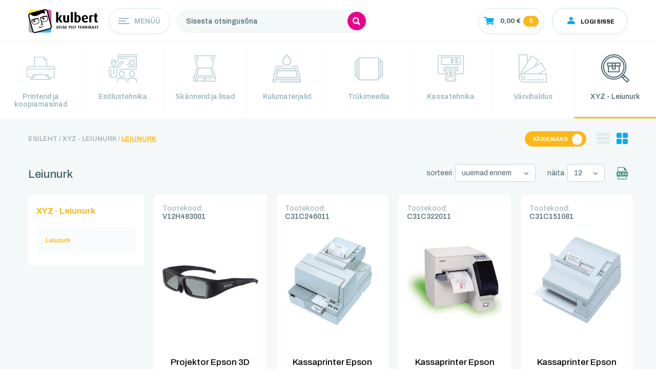

--- FILE ---
content_type: text/html; charset=UTF-8
request_url: https://kulbert.eu/et/kategooria/leiunurk
body_size: 25501
content:
<!DOCTYPE html>
<html lang="et">

<head>
    <!-- Meta tags -->
    <meta name="csrf-token" content="eohfHDGr8EYjmp8vXw7MOt8yrcsb3wueEC0b1QXS">
    <meta charset="UTF-8">
    <meta name="viewport" content="width=device-width, user-scalable=no, initial-scale=1.0, maximum-scale=1.0, minimum-scale=1.0">

    <!-- Title -->
                        <title>Leiunurk - Kulbert</title>
            
    <!-- Favicon -->
    <link rel="shortcut icon" href="https://www.kulbert.ee/img/logo-footer.svg">

    <!-- page plugins css -->
    <style>
    .noLongerProduced {
        opacity: 0.4;
    }
</style>

    <style>
        .prod-home__item-price {
            max-width: 225px;
            white-space: nowrap;
        }
    </style>
<!-- Google Tag Manager -->
<script>(function(w,d,s,l,i){w[l]=w[l]||[];w[l].push({'gtm.start':
new Date().getTime(),event:'gtm.js'});var f=d.getElementsByTagName(s)[0],
j=d.createElement(s),dl=l!='dataLayer'?'&l='+l:'';j.async=true;j.src=
'https://www.googletagmanager.com/gtm.js?id='+i+dl;f.parentNode.insertBefore(j,f);
})(window,document,'script','dataLayer','GTM-MXC4PCNC');</script>
<!-- End Google Tag Manager -->
    <!-- Fonts -->
    <link href="https://fonts.googleapis.com/css?family=Archivo:400,500,600,700&display=swap" rel="stylesheet">

    <!-- Styles -->
    <script src="https://code.jquery.com/jquery-3.2.1.min.js"></script>
    <script src="https://code.jquery.com/ui/1.12.1/jquery-ui.min.js"></script>
    <script src="https://cdnjs.cloudflare.com/ajax/libs/datatables/1.10.20/js/jquery.dataTables.min.js"></script>
    <link rel="stylesheet" href="https://cdnjs.cloudflare.com/ajax/libs/jquery-nice-select/1.1.0/css/nice-select.min.css">
    <link rel="stylesheet" href="https://cdnjs.cloudflare.com/ajax/libs/OwlCarousel2/2.3.4/assets/owl.carousel.min.css">
    <link rel="stylesheet" href="https://cdnjs.cloudflare.com/ajax/libs/animate.css/4.1.1/animate.min.css" integrity="sha512-c42qTSw/wPZ3/5LBzD+Bw5f7bSF2oxou6wEb+I/lqeaKV5FDIfMvvRp772y4jcJLKuGUOpbJMdg/BTl50fJYAw==" crossorigin="anonymous" referrerpolicy="no-referrer" />
    <link rel="stylesheet" href="https://maxcdn.bootstrapcdn.com/bootstrap/4.0.0/css/bootstrap.min.css" integrity="sha384-Gn5384xqQ1aoWXA+058RXPxPg6fy4IWvTNh0E263XmFcJlSAwiGgFAW/dAiS6JXm" crossorigin="anonymous">
    <script src="https://cdnjs.cloudflare.com/ajax/libs/jquery-nice-select/1.1.0/js/jquery.nice-select.js"></script>
    <script src="https://cdnjs.cloudflare.com/ajax/libs/OwlCarousel2/2.3.4/owl.carousel.min.js"></script>
    <script src="https://cdnjs.cloudflare.com/ajax/libs/slick-carousel/1.9.0/slick.min.js"></script>
    <link rel="stylesheet" type="text/css" href="//cdn.jsdelivr.net/npm/slick-carousel@1.8.1/slick/slick.css"/>
    <script src="https://cdnjs.cloudflare.com/ajax/libs/jquery.nicescroll/3.7.6/jquery.nicescroll.min.js" integrity="sha256-LJkWYMcB83+zN8VO3EnSoNYHiBo93miOF47ZfsPSNDQ=" crossorigin="anonymous"></script>
    <script src="https://cdnjs.cloudflare.com/ajax/libs/magnific-popup.js/1.1.0/jquery.magnific-popup.min.js"></script>

    <link rel="stylesheet" href="https://unpkg.com/swiper/swiper-bundle.css" />
    <link rel="stylesheet" href="https://unpkg.com/swiper/swiper-bundle.min.css" />

    <script src="https://www.kulbert.ee/js/zoomsl.js?id=c5ca3d2a15c3f3868c72234"></script>
    <link rel="stylesheet" href="https://www.kulbert.ee/assets/vendors/sweetalert2/css/sweetalert2.min.css">

    <link href="https://www.kulbert.ee/css/app.css?id=94cf059219fade92331623r" rel="stylesheet">
    <link href="https://www.kulbert.ee/css/aos.css?id=2805d27b2c3d4bfbbc9b23r" rel="stylesheet">

    <!-- Scripts -->
    <script src="https://www.kulbert.ee/js/bootstrap.min.js?id=31283c53e9cd58da6f5523r" ></script>

    <script src="https://www.kulbert.ee/js/table-sortable.js?id=cb1ffdf8ad843862a7af234"></script>
    
    <!-- Sweet Alert Js -->
    <script src="https://www.kulbert.ee/assets/vendors/sweetalert2/js/sweetalert2.all.min.js"></script>

    <!-- Sweet Alert Init -->
    <script src="https://www.kulbert.ee/assets/js/init/sweet-alert.js"></script>

    <!-- Laravel Share -->
    <script src="https://www.kulbert.ee/js/share.js"></script>
</head>

<body class="language-et">
    <!-- Google Tag Manager (noscript) -->
<noscript><iframe src="https://www.googletagmanager.com/ns.html?id=GTM-MXC4PCNC"
height="0" width="0" style="display:none;visibility:hidden"></iframe></noscript>
<!-- End Google Tag Manager (noscript) -->
    <div class="preloader">

    </div>

    <header class="header-page" id="header-page-productscategory">
    <div class="container container-x">
        <div class="header__inner">
            <div class="header__logo__wrap">
                <a href="https://kulbert.eu/et" class="header__logo">
                    <img src="https://www.kulbert.ee/img/logo_inline.svg" alt="" title="">
                </a>
            </div>
            <div class="header-in">
                <div class="wrap__menu">
                    <div class="wrap__burger ">
                        <div class="burger">
                            <div class="burger__inner"></div>
                        </div>
                        <div class="header-menu-btn">
                            Menüü
                        </div>
                    </div>
                    <ul class="nav menu ">
                                                                                    <li class="menu__item menu__item-current">
                                    <a class="menu__link" href="https://kulbert.eu/et/firmast" target="_self">Firmast</a>
                                </li>
                                                                                                                <li class="menu__item menu__item-current">
                                    <a class="menu__link" href="https://kulbert.eu/et/printerirent" target="_self">Printerirent</a>
                                </li>
                                                                                                                <li class="menu__item menu__item-current">
                                    <a class="menu__link" href="https://kulbert.eu/et/kaubamargid" target="_self">Kaubamärgid</a>
                                </li>
                                                                                                                <li class="menu__item menu__item-current">
                                    <a class="menu__link" href="https://kulbert.eu/et/abiks-ostjale" target="_self">Abiks ostjale</a>
                                </li>
                                                                                                                <li class="menu__item menu__item-current">
                                    <a class="menu__link" href="https://kulbert.eu/et/tehniline-tugi" target="_self">Tehniline tugi</a>
                                </li>
                                                                        </ul>
                </div>
                <div class="header-nav">
                                        <div class="header-search"  style="margin-right: 10px;" >
                        <span class="header-search-mobile"><svg width="15" height="17" viewBox="0 0 15 17" fill="none"
                            xmlns="http://www.w3.org/2000/svg">
                            <path
                                d="M14.8828 13.753L11.5703 10.2022C12.1094 9.20595 12.3906 8.09814 12.3906 6.98205C12.3906 3.36098 9.60938 0.413696 6.19531 0.413696C2.78125 0.413696 0 3.36098 0 6.98205C0 10.6031 2.78125 13.5504 6.19531 13.5504C7.28516 13.5504 8.36328 13.2321 9.32422 12.6245L12.6211 16.1629C12.6953 16.2414 12.8008 16.291 12.9062 16.291C13.0117 16.291 13.1172 16.2455 13.1914 16.1629L14.8828 14.3523C15.0391 14.1829 15.0391 13.9183 14.8828 13.753ZM6.19531 2.97242C8.28125 2.97242 9.97656 4.77056 9.97656 6.98205C9.97656 9.19355 8.28125 10.9917 6.19531 10.9917C4.10938 10.9917 2.41406 9.19355 2.41406 6.98205C2.41406 4.77056 4.10938 2.97242 6.19531 2.97242Z"
                                fill="white" />
                        </svg></span>
                        <form method="get" action="https://kulbert.eu/et/search-results" id="search_form">
                            <input type="text" name="term" class="search_placeholder" placeholder="Sisesta otsingusõna">
                            <button type="submit">
                                <svg width="15" height="17" viewBox="0 0 15 17" fill="none"
                                    xmlns="http://www.w3.org/2000/svg">
                                    <path
                                        d="M14.8828 13.753L11.5703 10.2022C12.1094 9.20595 12.3906 8.09814 12.3906 6.98205C12.3906 3.36098 9.60938 0.413696 6.19531 0.413696C2.78125 0.413696 0 3.36098 0 6.98205C0 10.6031 2.78125 13.5504 6.19531 13.5504C7.28516 13.5504 8.36328 13.2321 9.32422 12.6245L12.6211 16.1629C12.6953 16.2414 12.8008 16.291 12.9062 16.291C13.0117 16.291 13.1172 16.2455 13.1914 16.1629L14.8828 14.3523C15.0391 14.1829 15.0391 13.9183 14.8828 13.753ZM6.19531 2.97242C8.28125 2.97242 9.97656 4.77056 9.97656 6.98205C9.97656 9.19355 8.28125 10.9917 6.19531 10.9917C4.10938 10.9917 2.41406 9.19355 2.41406 6.98205C2.41406 4.77056 4.10938 2.97242 6.19531 2.97242Z"
                                        fill="white" />
                                </svg>
                            </button>
                        </form>
                    </div>
                    <div class="header-search__results">
    <ul class="header-results_list">
        
    </ul>
    <div class="search-results">
        <a class="view-results" href="#">Näita kõiki tulemusi</a>
    </div>
</div>
                                            <div class="header-nav-right">
                                                
                                                <div class="header-cart panel" id="cart-preview-container">
                            <div class="header-cart__inner">
  <div class="header-cart__image">
    <svg width="20" height="16" viewBox="0 0 20 16" fill="none" xmlns="http://www.w3.org/2000/svg">
      <path
        d="M17.4987 10.1059L19.8523 3.3461C19.9704 3.02114 19.881 2.82578 19.7857 2.69679C19.5417 2.36682 19.0399 2.36369 18.9427 2.36369L5.6415 2.36118L5.28654 0.745109C5.19062 0.363789 4.90744 0 4.3365 0H0.598341C0.210757 0 0 0.174068 0 0.521576V1.45453C0 1.79077 0.210104 1.87843 0.612043 1.87843H3.76818L6.18373 11.7195C5.80006 12.1096 5.59126 12.6781 5.59126 13.2085C5.59126 14.3756 6.55957 15.4513 7.7967 15.4513C8.96467 15.4513 9.84033 14.4013 9.98257 13.7751H14.6871C14.8293 14.4013 15.5386 15.4764 16.8723 15.4764C18.0879 15.4764 19.0764 14.4658 19.0764 13.3005C19.0764 12.1415 18.3424 11.114 16.8847 11.114C16.2785 11.114 15.5595 11.4271 15.2254 11.8967H9.44491C9.02536 11.2706 8.45246 11.0765 7.87305 11.0545L7.79279 10.6444H16.5878C17.2508 10.6444 17.3813 10.4127 17.4987 10.1059ZM16.8886 12.4796C17.346 12.4796 17.7173 12.8359 17.7173 13.2748C17.7173 13.7138 17.346 14.07 16.8886 14.07C16.4312 14.07 16.0593 13.7144 16.0593 13.2748C16.0599 12.8359 16.4312 12.4796 16.8886 12.4796ZM8.61624 13.2748C8.61624 13.7188 8.2404 14.0801 7.77909 14.0801C7.31646 14.0788 6.93997 13.7188 6.93997 13.2748C6.93997 12.8309 7.31646 12.4696 7.77909 12.4696C8.2404 12.4696 8.61624 12.8309 8.61624 13.2748Z"
        fill="white"/>
    </svg>
  
  </div>
      <div class="header-cart__price toggleable-price">
      0,00 €
    </div>
    <div class="header-cart__quantity">
    0
  </div>
</div>

<div class="header-cart__notification rounded">
  <div>
    <span style="margin-top: 5px; font-weight: bold;" id="added-product-name"></span>
    <br>
    Lisatud ostukorvi!
    <a id="last-product-added" class="product-remove" style="cursor: pointer; float: right;" data-product="">
      <svg width="9" height="9" viewBox="0 0 9 9" fill="none" xmlns="http://www.w3.org/2000/svg">
        <path
          d="M5.49124 4.50068L8.85622 1.13556C8.94878 1.04293 8.99985 0.919342 9 0.787562C9 0.655708 8.94893 0.531977 8.85622 0.439489L8.56134 0.144684C8.46863 0.0518302 8.34505 0.000976562 8.21312 0.000976562C8.08141 0.000976562 7.95783 0.0518302 7.86512 0.144684L4.50015 3.50959L1.13502 0.144684C1.04246 0.0518302 0.918805 0.000976562 0.786951 0.000976562C0.655244 0.000976562 0.531585 0.0518302 0.439024 0.144684L0.144 0.439489C-0.048 0.631489 -0.048 0.943782 0.144 1.13556L3.50905 4.50068L0.144 7.86566C0.0513659 7.95844 0.000365854 8.08203 0.000365854 8.21381C0.000365854 8.34559 0.0513659 8.46917 0.144 8.56188L0.438951 8.85668C0.531512 8.94946 0.655244 9.00039 0.786878 9.00039C0.918732 9.00039 1.04239 8.94946 1.13495 8.85668L4.50007 5.49171L7.86505 8.85668C7.95776 8.94946 8.08134 9.00039 8.21305 9.00039H8.21319C8.34498 9.00039 8.46856 8.94946 8.56127 8.85668L8.85615 8.56188C8.94871 8.46925 8.99978 8.34559 8.99978 8.21381C8.99978 8.08203 8.94871 7.95844 8.85615 7.86573L5.49124 4.50068Z"
          fill="black"></path>
      </svg>
    </a>
  </div>
</div>

<div class="header-cart__notification rounded">
  <div>
    <span id="cart-notification-text"></span>
  </div>
</div>

<div class="header-cart__info panel-body">
  <div class="panel__top header-cart__top">
    <span class="header-cart__info-subtitle panel__subtitle">        Külaline
      </span>
    <h4 class="header-cart__info-title panel__title">
      Ostukorv
    </h4>
    <button class="close-panel">
      <svg width="10" height="10" viewBox="0 0 10 10" fill="none" xmlns="http://www.w3.org/2000/svg">
        <path
          d="M6.10138 5.00065L9.84024 1.26163C9.94309 1.1587 9.99984 1.02138 10 0.87496C10 0.728456 9.94325 0.590977 9.84024 0.488212L9.5126 0.160651C9.40959 0.0574806 9.27228 0.000976562 9.12569 0.000976562C8.97935 0.000976562 8.84203 0.0574806 8.73902 0.160651L5.00016 3.89943L1.26114 0.160651C1.15829 0.0574806 1.02089 0.000976562 0.87439 0.000976562C0.728049 0.000976562 0.59065 0.0574806 0.487805 0.160651L0.16 0.488212C-0.0533333 0.701546 -0.0533333 1.04854 0.16 1.26163L3.89894 5.00065L0.16 8.73951C0.0570732 8.8426 0.000406504 8.97992 0.000406504 9.12634C0.000406504 9.27277 0.0570732 9.41008 0.16 9.51309L0.487724 9.84065C0.590569 9.94374 0.728049 10.0003 0.874309 10.0003C1.02081 10.0003 1.15821 9.94374 1.26106 9.84065L5.00008 6.10179L8.73894 9.84065C8.84195 9.94374 8.97927 10.0003 9.12561 10.0003H9.12577C9.27219 10.0003 9.40951 9.94374 9.51252 9.84065L9.84016 9.51309C9.94301 9.41016 9.99976 9.27277 9.99976 9.12634C9.99976 8.97992 9.94301 8.8426 9.84016 8.7396L6.10138 5.00065Z"
          fill="black"/>
      </svg>
    </button>
  </div>
  
  <div class="header-cart__info-money">
        <div class="total-amount">
      <span class="money-label">Kokku</span>
      <span class="money-value toggleable-price">0,00 €</span>
    </div>
  </div>
  
  <!-- <div class="swiper mySwiper">
    <div class="swiper-wrapper">
      <div class="swiper-slide"> -->
  <div class="header-cart__info-table">
      </div>
  <!-- </div>
</div>

<div class="swiper-scrollbar"></div>
</div> -->
  
  <div class="header-cart__info-bottom">
    <a href="https://kulbert.eu/et/tellimus" class="header-cart__info-btn">
      Tellimust lõpetama
    </a>
  </div>
</div>
<script>
  $('.header-cart__inner').click(function ()
  {
    $(this).closest('.header-cart').toggleClass('active');
    $('.header-search').removeClass('active');
  });

  $('.close-panel').click(function ()
  {
    $(this).closest('.panel').removeClass('active');
  });

  $('.table-wrap:not(._no_nice_scroll), .registration__panel-middle, .company-update__panel-middle, .user-update__wrap, .company__panel .company-list').niceScroll();
</script>                        </div>
                                                                            <div class="header-login panel ">
                                <div class="header-login__inner">
                                    <div class="header-login__image">
                                        <svg width="23" height="20" viewBox="0 0 23 20" fill="none" xmlns="http://www.w3.org/2000/svg">
                                            <path d="M11.3509 9.58329C13.3315 9.58329 14.9371 8.09091 14.9371 6.24996C14.9371 4.40901 13.3315 2.91663 11.3509 2.91663C9.37025 2.91663 7.76465 4.40901 7.76465 6.24996C7.76465 8.09091 9.37025 9.58329 11.3509 9.58329Z" fill="#00AEEF"></path>
                                            <path d="M18.5235 17.0833V13.75C18.5235 13.25 18.2546 12.75 17.8063 12.4166C16.8201 11.6666 15.5649 11.1666 14.3097 10.8333C13.4132 10.5833 12.427 10.4166 11.3511 10.4166C10.3649 10.4166 9.37871 10.5833 8.3925 10.8333C7.13733 11.1666 5.88216 11.75 4.89595 12.4166C4.44768 12.75 4.17871 13.25 4.17871 13.75V17.0833H18.5235Z" fill="#00AEEF"></path>
                                        </svg>

                                    </div>
                                    <div class="header-login__text">
                                        Logi sisse
                                    </div>
                                </div>

                                <div class="header-login-drop panel-body">
                                    <div class="panel__top">
                                        <h4 class="header-login-title panel__title">
                                            Logi sisse
                                        </h4>
                                        <button class="close-panel"><svg width="10" height="10" viewBox="0 0 10 10" fill="none" xmlns="http://www.w3.org/2000/svg">
                                                <path
                                                    d="M6.10138 5.00065L9.84024 1.26163C9.94309 1.1587 9.99984 1.02138 10 0.87496C10 0.728456 9.94325 0.590977 9.84024 0.488212L9.5126 0.160651C9.40959 0.0574806 9.27228 0.000976562 9.12569 0.000976562C8.97935 0.000976562 8.84203 0.0574806 8.73902 0.160651L5.00016 3.89943L1.26114 0.160651C1.15829 0.0574806 1.02089 0.000976562 0.87439 0.000976562C0.728049 0.000976562 0.59065 0.0574806 0.487805 0.160651L0.16 0.488212C-0.0533333 0.701546 -0.0533333 1.04854 0.16 1.26163L3.89894 5.00065L0.16 8.73951C0.0570732 8.8426 0.000406504 8.97992 0.000406504 9.12634C0.000406504 9.27277 0.0570732 9.41008 0.16 9.51309L0.487724 9.84065C0.590569 9.94374 0.728049 10.0003 0.874309 10.0003C1.02081 10.0003 1.15821 9.94374 1.26106 9.84065L5.00008 6.10179L8.73894 9.84065C8.84195 9.94374 8.97927 10.0003 9.12561 10.0003H9.12577C9.27219 10.0003 9.40951 9.94374 9.51252 9.84065L9.84016 9.51309C9.94301 9.41016 9.99976 9.27277 9.99976 9.12634C9.99976 8.97992 9.94301 8.8426 9.84016 8.7396L6.10138 5.00065Z"
                                                    fill="black" />
                                            </svg>
                                        </button>
                                    </div>

                                    <div class="header-login__wrap">
                                        <form method="POST" action="https://kulbert.eu/et/logi-sisse">
                                            <input type="hidden" name="_token" value="eohfHDGr8EYjmp8vXw7MOt8yrcsb3wueEC0b1QXS">                                            <div class="input-wrap">
                                                <input type="email" placeholder="E-post" name="email">
                                            </div>
                                            <div class="input-wrap">
                                                <input type="password" placeholder="Parool" name="password">
                                            </div>
                                            <div class="no-login__bottom">
                                                <a class="lost-password" href="https://kulbert.eu/et/parool/unustatud">
                                                    Unustasid parooli?
                                                </a>
                                                <button class="dark-btn login-btn" type="submit">
                                                    LOGI SISSE
                                                </button>
                                                <button class="white-btn btn-register-header" type="button">
                                                    Loo konto
                                                </button>
                                            </div>
                                        </form>
                                    </div>

                                </div>

                            </div>
                                <div class="register-wrap">
                                    <div class="panel registration__panel ">
    <div class="panel-body">
        <div class="panel__top">
            <h4 class="panel__title">
                Registreerimine
            </h4>
            <button class="close-panel"><svg width="10" height="10" viewBox="0 0 10 10" fill="none" xmlns="http://www.w3.org/2000/svg">
                    <path
                        d="M6.10138 5.00065L9.84024 1.26163C9.94309 1.1587 9.99984 1.02138 10 0.87496C10 0.728456 9.94325 0.590977 9.84024 0.488212L9.5126 0.160651C9.40959 0.0574806 9.27228 0.000976562 9.12569 0.000976562C8.97935 0.000976562 8.84203 0.0574806 8.73902 0.160651L5.00016 3.89943L1.26114 0.160651C1.15829 0.0574806 1.02089 0.000976562 0.87439 0.000976562C0.728049 0.000976562 0.59065 0.0574806 0.487805 0.160651L0.16 0.488212C-0.0533333 0.701546 -0.0533333 1.04854 0.16 1.26163L3.89894 5.00065L0.16 8.73951C0.0570732 8.8426 0.000406504 8.97992 0.000406504 9.12634C0.000406504 9.27277 0.0570732 9.41008 0.16 9.51309L0.487724 9.84065C0.590569 9.94374 0.728049 10.0003 0.874309 10.0003C1.02081 10.0003 1.15821 9.94374 1.26106 9.84065L5.00008 6.10179L8.73894 9.84065C8.84195 9.94374 8.97927 10.0003 9.12561 10.0003H9.12577C9.27219 10.0003 9.40951 9.94374 9.51252 9.84065L9.84016 9.51309C9.94301 9.41016 9.99976 9.27277 9.99976 9.12634C9.99976 8.97992 9.94301 8.8426 9.84016 8.7396L6.10138 5.00065Z"
                        fill="black" />
                </svg>
            </button>
        </div>
        <div class="registration__wrap">
            <form method="POST" action="https://kulbert.eu/et/register">
                <input type="hidden" name="_token" value="eohfHDGr8EYjmp8vXw7MOt8yrcsb3wueEC0b1QXS">                <div class="registration__panel-middle">
                    <div class="input-wrap">
                        <input id="company" name="company" type="text" placeholder="Ettevõte" value="">
                        <span class="input-label">VALIKULINE</span>
                    </div>
                    <div class="input-wrap">
                        <input id="reg_code" name="reg_code" type="text" placeholder="Ettevõtte registrikood" value="">
                        <span class="input-label">VALIKULINE</span>
                    </div>
                    <div class="input-wrap">
                        <input id="kmkr" name="kmkr" type="text" placeholder="KMKR" value="">
                        <span class="input-label">VALIKULINE</span>
                    </div>
                    <div class="input-wrap">
                        <input id="first_name" name="first_name" type="text" placeholder="Eesnimi" value="">
                        <span class="input-label">VALIKULINE</span>
                    </div>
                    <div class="input-wrap">
                        <input id="last_name" name="last_name" type="text" placeholder="Perenimi" value="">
                        <span class="input-label">VALIKULINE</span>
                    </div>
                    <div class="input-wrap">
                        <input type="email" id="email" name="email" placeholder="E-post" value="">
                        <span class="input-label required">Kohustuslik</span>
                    </div>
                    <div class="input-wrap">
                        <input type="password" id="password" name="password" placeholder="Parool">
                        <span class="input-label required">Kohustuslik</span>
                    </div>
                    <div class="input-wrap">
                        <input type="password" id="password_confirmation" name="password_confirmation" placeholder="Parool uuesti">
                        <span class="input-label required">Kohustuslik</span>
                    </div>

                </div>

                <div class="registration__panel-bottom">

                    <button class="white-btn register-btn" type="submit">
                        Registreeri
                    </button>
                </div>
            </form>
        </div>
    </div>
</div>                                </div>
                                                                    </div>
                                    </div>
            </div>
        </div>
    </div>
</header>

    <main>
                    <section class="categories">
    <div class="category-wrap swiper-container">
        <ul class="category swiper-wrapper">
                            <li class="category__item swiper-slide ">
                    <a href="https://kulbert.eu/et/kategooria/printerid-ja-koopiamasinad" class="category__link">
                        <div class="category__item-image">
                                                            <svg width="55" height="55" viewBox="0 0 55 55" fill="none" xmlns="http://www.w3.org/2000/svg">
                                    <g clip-path="url(#clip0)">
                                        <path d="M51.9825 22.719H40.0521V10.4463C40.052 10.2293 39.9554 10.0212 39.7835 9.86781L34.2835 4.95872C34.1116 4.80527 33.8785 4.71904 33.6354 4.71899H15.3021C15.059 4.71899 14.8258 4.8052 14.6539 4.95863C14.482 5.11207 14.3854 5.32018 14.3854 5.53718V22.719H2.455C1.72952 22.7196 1.03397 22.9772 0.520983 23.435C0.00799435 23.8929 -0.280522 24.5137 -0.28125 25.1613V43.1858C-0.280522 43.8333 0.00799435 44.4542 0.520983 44.912C1.03397 45.3699 1.72952 45.6274 2.455 45.6281H10.3383L7.31975 48.3224C7.19154 48.4368 7.10425 48.5827 7.06892 48.7414C7.0336 48.9002 7.05183 49.0648 7.1213 49.2143C7.19078 49.3638 7.30839 49.4915 7.45924 49.5814C7.61008 49.6712 7.7874 49.7191 7.96875 49.719H46.4688C46.65 49.719 46.8272 49.671 46.9779 49.5811C47.1286 49.4911 47.2461 49.3634 47.3155 49.2139C47.3848 49.0644 47.403 48.8999 47.3676 48.7412C47.3323 48.5826 47.245 48.4368 47.1168 48.3224L44.0983 45.6281H51.9816C52.7072 45.6277 53.403 45.3702 53.9162 44.9123C54.4294 44.4544 54.718 43.8335 54.7188 43.1858V25.1613C54.718 24.5137 54.4295 23.8929 53.9165 23.435C53.4035 22.9772 52.708 22.7196 51.9825 22.719ZM34.5521 7.51227L36.9226 9.62809H34.5521V7.51227ZM16.2188 6.35536H32.7188V10.4463C32.7188 10.6633 32.8153 10.8714 32.9872 11.0248C33.1591 11.1782 33.3923 11.2644 33.6354 11.2644H38.2188V22.719H16.2188V6.35536ZM2.455 24.3554H51.9825C52.2219 24.3556 52.4514 24.4406 52.6207 24.5916C52.79 24.7427 52.8852 24.9476 52.8854 25.1613V27.6281H1.55208V25.1613C1.55233 24.9476 1.64753 24.7427 1.81681 24.5916C1.98609 24.4406 2.21561 24.3556 2.455 24.3554ZM10.1816 48.0826L18.4316 40.719H36.0059L44.2559 48.0826H10.1816ZM13.4688 42.8348V40.719H15.8393L13.4688 42.8348ZM40.9688 42.8348L38.5983 40.719H40.9688V42.8348ZM51.9825 43.9917H42.8021V39.9008C42.8021 39.6838 42.7055 39.4757 42.5336 39.3223C42.3617 39.1688 42.1285 39.0826 41.8854 39.0826H12.5521C12.309 39.0826 12.0758 39.1688 11.9039 39.3223C11.732 39.4757 11.6354 39.6838 11.6354 39.9008V43.9917H2.455C2.21561 43.9915 1.98609 43.9065 1.81681 43.7554C1.64753 43.6043 1.55233 43.3995 1.55208 43.1858V29.2644H52.8854V43.1858C52.8852 43.3995 52.79 43.6043 52.6207 43.7554C52.4514 43.9065 52.2219 43.9915 51.9825 43.9917Z" fill="#49636C"></path>
                                        <path d="M26.6406 35.6562H24.9219V37.3752H26.6406V35.6562Z" fill="#49636C"></path>
                                        <path d="M30.0781 35.6562H28.3594V37.3752H30.0781V35.6562Z" fill="#49636C"></path>
                                    </g>
                                    <defs>
                                        <clipPath id="clip0">
                                            <rect width="55" height="55" fill="white"></rect>
                                        </clipPath>
                                    </defs>
                                </svg>
                                                    </div>
                        <h3 class="category__item-title">
                            Printerid ja koopiamasinad
                        </h3>
                    </a>
                </li>
                            <li class="category__item swiper-slide ">
                    <a href="https://kulbert.eu/et/kategooria/esitlustehnika" class="category__link">
                        <div class="category__item-image">
                                                            <svg width="55" height="55" viewBox="0 0 55 55" fill="none"
                                    xmlns="http://www.w3.org/2000/svg">
                                    <path
                                        d="M14.1607 11.7452C13.1292 10.6792 11.7079 10.0791 10.2245 10.0833H9.94218C8.46027 10.0804 7.04105 10.6803 6.0106 11.7452C5.04123 12.7419 4.52652 14.0945 4.58794 15.4834L4.69519 17.9511C4.85767 20.7749 7.22048 22.9666 10.0485 22.9166H10.1182C12.9462 22.9666 15.309 20.7749 15.4715 17.9511L15.5833 15.4834C15.6447 14.0945 15.13 12.7419 14.1607 11.7452ZM13.64 17.875C13.5158 19.7155 11.9623 21.1308 10.1182 21.0833H10.0485C8.20441 21.1308 6.65089 19.7155 6.52668 17.875L6.4946 17.1261C8.24199 17.0483 9.91983 16.4186 11.2869 15.3276C11.8507 16.1613 12.7017 16.7581 13.6776 17.0042L13.64 17.875ZM12.4905 13.5419C12.4395 13.151 12.1441 12.8364 11.7572 12.7609C11.3716 12.6812 10.9786 12.8588 10.7837 13.2009C10.7718 13.2202 9.63418 15.0196 6.42402 15.2946C6.41611 14.4453 6.74279 13.627 7.33335 13.0167C8.01775 12.3114 8.9594 11.9144 9.94218 11.9167H10.2245C11.2073 11.9144 12.1489 12.3114 12.8333 13.0167C13.3681 13.5739 13.6855 14.3043 13.728 15.0755C13.0937 14.792 12.6335 14.2218 12.4905 13.5419Z"
                                        fill="#49636C" />
                                    <path
                                        d="M49.9107 33.7452C48.8792 32.6791 47.4579 32.079 45.9745 32.0833H45.6922C44.2103 32.0803 42.7911 32.6803 41.7606 33.7452C40.7912 34.7418 40.2764 36.0945 40.338 37.4833L40.4452 39.951C40.6077 42.7748 42.9705 44.9665 45.7985 44.9166H45.8682C48.6962 44.9665 51.059 42.7748 51.2215 39.951L51.3333 37.4833C51.3948 36.0945 50.8801 34.7418 49.9107 33.7452ZM49.5 37.4091L49.39 39.8749C49.2658 41.7155 47.7123 43.1307 45.8682 43.0832H45.7985C43.9544 43.1307 42.4009 41.7155 42.2767 39.8749L42.1667 37.4045C42.1313 36.5164 42.4628 35.6529 43.0834 35.0166C43.7678 34.3113 44.7094 33.9143 45.6922 33.9166H45.9745C46.9573 33.9143 47.8989 34.3113 48.5834 35.0166C49.2051 35.654 49.5367 36.5195 49.5 37.4091Z"
                                        fill="#49636C" />
                                    <path
                                        d="M28.3174 13.331C27.3338 12.3796 25.7729 12.3796 24.7894 13.331L14.5557 23.5647C14.3836 23.7368 14.1501 23.8335 13.9067 23.8333H4.58332C2.05333 23.8362 0.00297916 25.8866 0 28.4166V41.2499C0 42.7687 1.23119 43.9999 2.74999 43.9999C3.06223 43.9999 3.37218 43.9468 3.66666 43.8431V44.9165C3.66666 45.4228 4.07709 45.8332 4.58332 45.8332H15.5833C16.0895 45.8332 16.5 45.4228 16.5 44.9165V30.0537C16.4998 29.8218 16.5876 29.5984 16.7456 29.4286L28.3772 16.9189C29.3515 15.9117 29.3247 14.3053 28.3174 13.331ZM27.0681 15.637C27.0647 15.6402 27.0614 15.6434 27.0581 15.6465L15.4 28.181C14.9279 28.6903 14.6658 29.3593 14.6666 30.0537V43.9999H5.49999V30.2499C5.49999 29.7437 5.08955 29.3332 4.58332 29.3332C4.07709 29.3332 3.66666 29.7437 3.66666 30.2499V41.2499C3.66666 41.7561 3.25622 42.1666 2.74999 42.1666C2.24377 42.1666 1.83333 41.7561 1.83333 41.2499V28.4166C1.83333 26.8978 3.06452 25.6666 4.58332 25.6666H13.9067C14.6367 25.6689 15.3373 25.3788 15.8519 24.8608L26.0855 14.6272C26.3645 14.3625 26.802 14.3625 27.081 14.6272C27.3562 14.9096 27.3505 15.3618 27.0681 15.637Z"
                                        fill="#49636C" />
                                    <path
                                        d="M10.0837 26.5833C9.57743 26.5833 9.16699 26.9937 9.16699 27.4999V38.4999C9.16699 39.0061 9.57743 39.4166 10.0837 39.4166C10.5899 39.4166 11.0003 39.0061 11.0003 38.4999V27.4999C11.0003 26.9937 10.5899 26.5833 10.0837 26.5833Z"
                                        fill="#49636C" />
                                    <path
                                        d="M29.7391 33.7452C28.7087 32.6802 27.2894 32.0803 25.8075 32.0833H25.5252C24.0433 32.0803 22.6241 32.6802 21.5936 33.7452C20.6243 34.7418 20.1094 36.0945 20.171 37.4833L20.2782 39.951C20.4407 42.7748 22.8035 44.9665 25.6315 44.9165H25.7012C28.5292 44.9665 30.892 42.7748 31.0545 39.951L31.1618 37.4833C31.2233 36.0945 30.7085 34.7418 29.7391 33.7452ZM29.333 37.4091L29.223 39.8749C29.0988 41.7154 27.5453 43.1307 25.7012 43.0832H25.6315C23.7874 43.1307 22.2339 41.7154 22.1097 39.8749L21.9997 37.4045C21.9643 36.5164 22.2958 35.6529 22.9164 35.0166C23.6008 34.3113 24.5424 33.9143 25.5252 33.9166H25.8075C26.7903 33.9143 27.732 34.3113 28.4164 35.0166C29.0381 35.654 29.3697 36.5195 29.333 37.4091Z"
                                        fill="#49636C" />
                                    <path
                                        d="M30.4031 45.8333H20.9302C18.4846 45.8358 16.5025 47.8178 16.5 50.2635V54.0832C16.5 54.5895 16.9104 54.9999 17.4167 54.9999C17.9229 54.9999 18.3333 54.5895 18.3333 54.0832V50.2635C18.3348 48.8298 19.4967 47.6681 20.9302 47.6666H30.4031C31.8367 47.6681 32.9985 48.8298 33 50.2635V54.0832C33 54.5895 33.4104 54.9999 33.9166 54.9999C34.4229 54.9999 34.8333 54.5895 34.8333 54.0832V50.2635C34.8308 47.8178 32.8487 45.8358 30.4031 45.8333Z"
                                        fill="#49636C" />
                                    <path
                                        d="M50.5701 45.8333H41.0972C38.6516 45.8358 36.6695 47.8178 36.667 50.2635V54.0832C36.667 54.5895 37.0774 54.9999 37.5837 54.9999C38.0899 54.9999 38.5003 54.5895 38.5003 54.0832V50.2635C38.5018 48.8298 39.6637 47.6681 41.0972 47.6666H50.5701C52.0037 47.6681 53.1655 48.8298 53.167 50.2635V54.0832C53.167 54.5895 53.5774 54.9999 54.0836 54.9999C54.5899 54.9999 55.0003 54.5895 55.0003 54.0832V50.2635C54.9978 47.8178 53.0157 45.8358 50.5701 45.8333Z"
                                        fill="#49636C" />
                                    <path
                                        d="M52.2962 0H20.1212C18.6159 0.0146666 17.4064 1.24472 17.4171 2.74999V16.5C17.4171 17.0062 17.8275 17.4166 18.3337 17.4166C18.84 17.4166 19.2504 17.0062 19.2504 16.5V5.49999H53.167V27.4999C53.1788 27.9932 52.7894 28.4031 52.2962 28.4166H21.015C20.5087 28.4166 20.0983 28.827 20.0983 29.3333C20.0983 29.8395 20.5087 30.2499 21.015 30.2499H52.2962C53.8014 30.2353 55.011 29.0052 55.0003 27.4999V2.74999C55.011 1.24472 53.8014 0.0146666 52.2962 0ZM53.167 3.66666H19.2504V2.74999C19.2386 2.25671 19.6279 1.84685 20.1212 1.83333H52.2962C52.7894 1.84685 53.1788 2.25671 53.167 2.74999V3.66666Z"
                                        fill="#49636C" />
                                    <path
                                        d="M50.4167 11.6875C49.9104 11.6875 49.5 12.0979 49.5 12.6042V25.6666C49.5 26.1729 49.9104 26.5833 50.4167 26.5833C50.9229 26.5833 51.3333 26.1729 51.3333 25.6666V12.6042C51.3333 12.0979 50.9229 11.6875 50.4167 11.6875Z"
                                        fill="#49636C" />
                                    <path
                                        d="M46.7497 17.4166C46.2434 17.4166 45.833 17.8271 45.833 18.3333V25.6666C45.833 26.1728 46.2434 26.5833 46.7497 26.5833C47.2559 26.5833 47.6663 26.1728 47.6663 25.6666V18.3333C47.6663 17.8271 47.2559 17.4166 46.7497 17.4166Z"
                                        fill="#49636C" />
                                    <path
                                        d="M43.0837 15.5833C42.5774 15.5833 42.167 15.9937 42.167 16.5V25.6666C42.167 26.1729 42.5774 26.5833 43.0837 26.5833C43.5899 26.5833 44.0003 26.1729 44.0003 25.6666V16.5C44.0003 15.9937 43.5899 15.5833 43.0837 15.5833Z"
                                        fill="#49636C" />
                                    <path
                                        d="M39.4167 21.0833C38.9104 21.0833 38.5 21.4938 38.5 22.0001V25.6673C38.5 26.1736 38.9104 26.5841 39.4167 26.5841C39.9229 26.5841 40.3333 26.1736 40.3333 25.6673V22.0001C40.3333 21.4938 39.9229 21.0833 39.4167 21.0833Z"
                                        fill="#49636C" />
                                    <path
                                        d="M50.9251 7.48733C50.5039 7.20638 49.9347 7.32004 49.6537 7.74125L46.5242 12.4346L43.6331 10.2667C43.2296 9.96084 42.6546 10.0401 42.3488 10.4436C42.314 10.4895 42.2836 10.5386 42.2581 10.5902L38.6886 17.7301L35.1997 20.35C34.7947 20.6537 34.7126 21.2283 35.0164 21.6333C35.3202 22.0384 35.8947 22.1204 36.2997 21.8166L39.9664 19.0666C40.0819 18.9816 40.1761 18.8708 40.2414 18.7431L43.4158 12.3924L46.1997 14.4833C46.6047 14.7871 47.1793 14.7052 47.4831 14.3001C47.4933 14.2866 47.503 14.2727 47.5124 14.2587L51.1791 8.75875C51.46 8.33754 51.3463 7.76829 50.9251 7.48733Z"
                                        fill="#49636C" />
                                    <path
                                        d="M32.9996 7.33331H21.9997C21.4934 7.33331 21.083 7.74381 21.083 8.2501C21.083 8.7564 21.4934 9.16689 21.9997 9.16689H32.9996C33.5059 9.16689 33.9163 8.7564 33.9163 8.2501C33.9163 7.74381 33.5059 7.33331 32.9996 7.33331Z"
                                        fill="#49636C" />
                                    <path
                                        d="M38.5 7.33331H36.6667C36.1604 7.33331 35.75 7.74381 35.75 8.2501C35.75 8.7564 36.1604 9.16689 36.6667 9.16689H38.5C39.0062 9.16689 39.4167 8.7564 39.4167 8.2501C39.4167 7.74381 39.0062 7.33331 38.5 7.33331Z"
                                        fill="#49636C" />
                                </svg>
                                                    </div>
                        <h3 class="category__item-title">
                            Esitlustehnika
                        </h3>
                    </a>
                </li>
                            <li class="category__item swiper-slide ">
                    <a href="https://kulbert.eu/et/kategooria/skannerid-ja-lisad" class="category__link">
                        <div class="category__item-image">
                                                            <svg width="55" height="55" viewBox="0 0 55 55" fill="none" xmlns="http://www.w3.org/2000/svg">
                                    <path d="M5.15625 52.4221C5.15625 52.6501 5.24679 52.8686 5.40796 53.0298C5.56912 53.191 5.7877 53.2815 6.01562 53.2815H48.9844C49.2123 53.2815 49.4309 53.191 49.592 53.0298C49.7532 52.8686 49.8438 52.6501 49.8438 52.4221V45.5471C49.8358 45.4478 49.8186 45.3494 49.7922 45.2532L43.0031 26.5799L48.1061 2.75884C48.133 2.6335 48.1316 2.50373 48.1018 2.37903C48.0721 2.25433 48.0148 2.13786 47.9342 2.03816C47.8537 1.93846 47.7518 1.85805 47.6361 1.80282C47.5204 1.7476 47.3938 1.71896 47.2656 1.71899H7.73438C7.60618 1.71896 7.4796 1.7476 7.36391 1.80282C7.24822 1.85805 7.14635 1.93846 7.06576 2.03816C6.98518 2.13786 6.92792 2.25433 6.89818 2.37903C6.86845 2.50373 6.86699 2.6335 6.89391 2.75884L11.9986 26.5799L5.20781 45.2532C5.18136 45.3493 5.1641 45.4478 5.15625 45.5471V52.4221ZM10.3125 51.5628V49.844H12.0312V51.5628H10.3125ZM48.125 51.5628H13.75V48.1253H8.59375V51.5628H6.875V46.4065H48.125V51.5628ZM46.2026 3.43774L41.4141 25.7815H13.5859L8.79742 3.43774H46.2026ZM38.0523 27.5002L42.6362 41.2503H12.3638L16.9477 27.5002H38.0523ZM13.4922 27.5002H15.1362L9.97992 42.969H45.0201L39.8638 27.5002H41.5078L47.7572 44.6878H7.24281L13.4922 27.5002Z" fill="#49636C"></path>
                                    <path d="M13.1032 6.87573H16.3285V5.15698H10.96L12.9116 13.9372L14.5891 13.5642L13.1032 6.87573Z" fill="#49636C"></path>
                                    <path d="M40.4112 13.5642L42.0888 13.9372L44.0404 5.15698H38.6719V6.87573H41.8971L40.4112 13.5642Z" fill="#49636C"></path>
                                    <path d="M30.0781 48.9847C30.0781 48.4748 29.9269 47.9762 29.6436 47.5522C29.3604 47.1282 28.9577 46.7977 28.4866 46.6025C28.0155 46.4074 27.4971 46.3563 26.997 46.4558C26.4969 46.5553 26.0376 46.8009 25.677 47.1615C25.3164 47.5221 25.0709 47.9815 24.9714 48.4817C24.8719 48.9819 24.923 49.5003 25.1181 49.9715C25.3133 50.4426 25.6437 50.8453 26.0677 51.1287C26.4916 51.412 26.9901 51.5632 27.5 51.5632C28.1838 51.5632 28.8395 51.2916 29.323 50.808C29.8065 50.3244 30.0781 49.6686 30.0781 48.9847ZM27.5 49.8442C27.33 49.8442 27.1639 49.7938 27.0226 49.6994C26.8812 49.6049 26.7711 49.4707 26.706 49.3136C26.641 49.1566 26.624 48.9838 26.6571 48.8171C26.6903 48.6503 26.7721 48.4972 26.8923 48.377C27.0125 48.2568 27.1656 48.1749 27.3323 48.1418C27.4991 48.1086 27.6718 48.1256 27.8289 48.1907C27.9859 48.2557 28.1201 48.3659 28.2146 48.5072C28.309 48.6486 28.3594 48.8147 28.3594 48.9847C28.3594 49.2127 28.2688 49.4313 28.1077 49.5925C27.9465 49.7537 27.7279 49.8442 27.5 49.8442Z" fill="#49636C"></path>
                                    <path d="M31.7969 48.125H33.5156V49.844H31.7969V48.125Z" fill="#49636C"></path>
                                    <path d="M35.2344 48.125H36.9531V49.844H35.2344V48.125Z" fill="#49636C"></path>
                                    <path d="M38.6719 48.125H40.3906V49.844H38.6719V48.125Z" fill="#49636C"></path>
                                </svg>
                                                    </div>
                        <h3 class="category__item-title">
                            Skännerid ja lisad
                        </h3>
                    </a>
                </li>
                            <li class="category__item swiper-slide ">
                    <a href="https://kulbert.eu/et/kategooria/kulumaterjalid" class="category__link">
                        <div class="category__item-image">
                                                            <svg width="55" height="55" viewBox="0 0 55 55" fill="none" xmlns="http://www.w3.org/2000/svg">
                                    <g clip-path="url(#clip0)">
                                        <path d="M35.3492 22.4534C35.1495 22.2536 34.8724 22.1396 34.5898 22.1396C34.3073 22.1396 34.0302 22.2536 33.8304 22.4534C33.6306 22.6543 33.5156 22.9304 33.5156 23.214C33.5156 23.4966 33.6305 23.7727 33.8304 23.9736C34.0302 24.1734 34.3073 24.2873 34.5898 24.2873C34.8724 24.2873 35.1495 24.1734 35.3492 23.9736C35.549 23.7727 35.6641 23.4966 35.6641 23.214C35.6641 22.9304 35.5491 22.6543 35.3492 22.4534Z" fill="#49636C"></path>
                                        <path d="M49.419 45.1168L45.8934 27.3017C45.7938 26.7985 45.3526 26.436 44.8396 26.436H10.1899C9.67764 26.4361 9.23645 26.798 9.13644 27.3005L5.58905 45.1155C5.52621 45.4311 5.60817 45.758 5.81217 46.0066C6.01616 46.2553 6.32092 46.3995 6.64254 46.3995H48.3652C48.6866 46.3995 48.9911 46.2555 49.1952 46.0072C49.3993 45.7587 49.4814 45.432 49.419 45.1168ZM11.0713 28.5845H43.9572L44.3837 30.7397H10.6422L11.0713 28.5845ZM7.9518 44.2511L10.2144 32.8882H44.8089L47.0575 44.2511H7.9518Z" fill="#49636C"></path>
                                        <path d="M54.9757 49.3963C54.9755 49.3953 54.9754 49.3942 54.9752 49.3931L49.2102 22.9843C49.1025 22.4909 48.6658 22.1392 48.1607 22.1392H39.3164C38.7232 22.1392 38.2422 22.6203 38.2422 23.2134C38.2422 23.8066 38.7232 24.2877 39.3164 24.2877H47.2957L52.5917 48.548H2.41001L7.73889 24.2877H19.8077C20.4009 24.2877 20.882 23.8066 20.882 23.2134C20.882 22.6203 20.4009 22.1392 19.8077 22.1392H6.875C6.37055 22.1392 5.93398 22.4903 5.8257 22.9829L0.0249219 49.3917C0.0245996 49.3933 0.0244922 49.3949 0.0241699 49.3964C0.0161133 49.434 0.00966797 49.4723 0.00569336 49.5112C0.00569336 49.5113 0.00569336 49.5113 0.00569336 49.5113C0.00193359 49.5478 0 49.5847 0 49.6222V53.9258C0 54.519 0.481035 55 1.07422 55H7.05407C7.64726 55 8.12829 54.519 8.12829 53.9258C8.12829 53.3326 7.64726 52.8516 7.05407 52.8516H2.14844V50.6963H52.8516V52.8516H16.0775C15.4843 52.8516 15.0033 53.3326 15.0033 53.9258C15.0033 54.519 15.4843 55 16.0775 55H53.9258C54.519 55 55 54.519 55 53.9258V49.6221C55 49.5447 54.9914 49.4692 54.9757 49.3963Z" fill="#49636C"></path>
                                        <path d="M12.2535 53.1664C12.0538 52.9664 11.7767 52.8516 11.4941 52.8516C11.2104 52.8516 10.9333 52.9664 10.7336 53.1664C10.5338 53.3662 10.4199 53.6434 10.4199 53.9259C10.4199 54.2085 10.5338 54.4857 10.7336 54.6854C10.9345 54.8852 11.2104 55.0003 11.4941 55.0003C11.7767 55.0003 12.0527 54.8853 12.2535 54.6854C12.4534 54.4857 12.5684 54.2085 12.5684 53.9259C12.5684 53.6434 12.4534 53.3662 12.2535 53.1664Z" fill="#49636C"></path>
                                        <path d="M34.3182 8.06738C34.3163 8.06513 34.3146 8.06266 34.3128 8.0604L28.3469 0.413467C28.1432 0.152539 27.8308 0 27.5 0H27.4999C27.1691 0 26.8566 0.152432 26.6531 0.413252L20.7155 8.02012C20.7025 8.03666 20.6902 8.05374 20.6783 8.07082C19.4234 9.62425 18.7334 11.5759 18.7334 13.5774C18.7334 18.4111 22.666 22.3438 27.4999 22.3438C32.3338 22.3438 36.2664 18.4111 36.2664 13.5773C36.2664 11.5762 35.5748 9.62081 34.3182 8.06738ZM27.4999 20.1953C23.8507 20.1953 20.8818 17.2264 20.8818 13.5773C20.8818 12.0422 21.4193 10.5464 22.395 9.36526C22.42 9.33496 22.4431 9.30359 22.4644 9.27126L27.4997 2.82036L32.6003 9.35795C32.6107 9.37213 32.6214 9.3861 32.6326 9.39974C33.5905 10.5749 34.1179 12.0585 34.1179 13.5773C34.1179 17.2264 31.1491 20.1953 27.4999 20.1953Z" fill="#49636C"></path>
                                    </g>
                                    <defs>
                                        <clipPath id="clip0">
                                            <rect width="55" height="55" fill="white"></rect>
                                        </clipPath>
                                    </defs>
                                </svg>
                                                    </div>
                        <h3 class="category__item-title">
                            Kulumaterjalid
                        </h3>
                    </a>
                </li>
                            <li class="category__item swiper-slide ">
                    <a href="https://kulbert.eu/et/kategooria/trukimeedia" class="category__link">
                        <div class="category__item-image">
                                                            <svg width="55" height="46" viewBox="0 0 55 46" fill="none" xmlns="http://www.w3.org/2000/svg">
                                    <path d="M55 8.24139H51.2069V4.49139H47.4138V0.741394H7.58621V4.49139H3.7931V8.24139H0V38.2414H3.7931V41.9914H7.58621V45.7414H47.4138V41.9914H51.2069V38.2414H55V8.24139ZM1.89655 36.3664V10.1164H3.7931V36.3664H1.89655ZM5.68966 40.1164V38.2414V8.24139V6.36639H7.58621V40.1164H5.68966ZM45.5172 43.8664H9.48276V41.9914V4.49139V2.61639H45.5172V4.49139V41.9914V43.8664ZM49.3103 40.1164H47.4138V6.36639H49.3103V8.24139V38.2414V40.1164ZM53.1034 36.3664H51.2069V10.1164H53.1034V36.3664Z" fill="#49636C"></path>
                                </svg>
                                                    </div>
                        <h3 class="category__item-title">
                            Trükimeedia
                        </h3>
                    </a>
                </li>
                            <li class="category__item swiper-slide ">
                    <a href="https://kulbert.eu/et/kategooria/kassatehnika" class="category__link">
                        <div class="category__item-image">
                                                            <svg width="55" height="55" viewBox="0 0 55 55" fill="none" xmlns="http://www.w3.org/2000/svg">
                                    <path d="M27.5 45.5469C29.0297 45.5469 30.5251 45.0933 31.797 44.2434C33.0689 43.3935 34.0602 42.1856 34.6456 40.7723C35.231 39.3591 35.3842 37.8039 35.0858 36.3036C34.7873 34.8033 34.0507 33.4251 32.969 32.3435C31.8874 31.2618 30.5092 30.5252 29.0089 30.2267C27.5086 29.9283 25.9535 30.0815 24.5402 30.6669C23.1269 31.2523 21.919 32.2436 21.0691 33.5155C20.2192 34.7874 19.7656 36.2828 19.7656 37.8125C19.7679 39.8631 20.5835 41.829 22.0335 43.279C23.4835 44.729 25.4494 45.5446 27.5 45.5469ZM27.5 31.7969C28.6898 31.7969 29.8528 32.1497 30.8421 32.8107C31.8314 33.4717 32.6024 34.4112 33.0577 35.5104C33.513 36.6096 33.6322 37.8192 33.4 38.9861C33.1679 40.153 32.595 41.2249 31.7537 42.0662C30.9124 42.9075 29.8405 43.4804 28.6736 43.7125C27.5067 43.9447 26.2971 43.8255 25.1979 43.3702C24.0987 42.9149 23.1592 42.1439 22.4982 41.1546C21.8372 40.1653 21.4844 39.0023 21.4844 37.8125C21.4862 36.2176 22.1206 34.6886 23.2483 33.5608C24.3761 32.4331 25.9051 31.7987 27.5 31.7969Z" fill="#49636C"></path>
                                    <path d="M25.7812 39.5313H24.0625C24.0625 40.215 24.3341 40.8708 24.8176 41.3543C25.3011 41.8378 25.9569 42.1094 26.6406 42.1094V42.9688H28.3594V42.1094C29.0431 42.1094 29.6989 41.8378 30.1824 41.3543C30.6659 40.8708 30.9375 40.215 30.9375 39.5313C30.9375 38.8475 30.6659 38.1917 30.1824 37.7082C29.6989 37.2248 29.0431 36.9531 28.3594 36.9531V35.2344C28.5873 35.2344 28.8059 35.3249 28.967 35.4861C29.1282 35.6472 29.2188 35.8658 29.2188 36.0938H30.9375C30.9375 35.41 30.6659 34.7542 30.1824 34.2707C29.6989 33.7872 29.0431 33.5156 28.3594 33.5156V32.6562H26.6406V33.5156C25.9569 33.5156 25.3011 33.7872 24.8176 34.2707C24.3341 34.7542 24.0625 35.41 24.0625 36.0938C24.0625 36.7775 24.3341 37.4333 24.8176 37.9168C25.3011 38.4003 25.9569 38.6719 26.6406 38.6719V40.3906C26.4127 40.3906 26.1941 40.3001 26.033 40.1389C25.8718 39.9778 25.7812 39.7592 25.7812 39.5313ZM25.7812 36.0938C25.7812 35.8658 25.8718 35.6472 26.033 35.4861C26.1941 35.3249 26.4127 35.2344 26.6406 35.2344V36.9531C26.4127 36.9531 26.1941 36.8626 26.033 36.7014C25.8718 36.5403 25.7812 36.3217 25.7812 36.0938ZM28.3594 38.6719C28.5873 38.6719 28.8059 38.7624 28.967 38.9236C29.1282 39.0847 29.2188 39.3033 29.2188 39.5313C29.2188 39.7592 29.1282 39.9778 28.967 40.1389C28.8059 40.3001 28.5873 40.3906 28.3594 40.3906V38.6719Z" fill="#49636C"></path>
                                    <path d="M45.5469 5.15698H9.45312C9.2252 5.15698 9.00662 5.24752 8.84546 5.40869C8.68429 5.56985 8.59375 5.78844 8.59375 6.01636V19.7664C8.59375 19.9943 8.68429 20.2129 8.84546 20.374C9.00662 20.5352 9.2252 20.6257 9.45312 20.6257H45.5469C45.7748 20.6257 45.9934 20.5352 46.1545 20.374C46.3157 20.2129 46.4062 19.9943 46.4062 19.7664V6.01636C46.4062 5.78844 46.3157 5.56985 46.1545 5.40869C45.9934 5.24752 45.7748 5.15698 45.5469 5.15698ZM44.6875 18.907H10.3125V6.87573H44.6875V18.907Z" fill="#49636C"></path>
                                    <path d="M50.7031 1.71899H4.29688C3.61311 1.71899 2.95736 1.99062 2.47387 2.47411C1.99037 2.9576 1.71875 3.61336 1.71875 4.29712V36.094C1.71875 36.7778 1.99037 37.4335 2.47387 37.917C2.95736 38.4005 3.61311 38.6721 4.29688 38.6721H17.1875V52.4221C17.1875 52.6501 17.278 52.8686 17.4392 53.0298C17.6004 53.191 17.819 53.2815 18.0469 53.2815H36.9531C37.181 53.2815 37.3996 53.191 37.5608 53.0298C37.722 52.8686 37.8125 52.6501 37.8125 52.4221V38.6721H50.7031C51.3869 38.6721 52.0426 38.4005 52.5261 37.917C53.0096 37.4335 53.2812 36.7778 53.2812 36.094V4.29712C53.2812 3.61336 53.0096 2.9576 52.5261 2.47411C52.0426 1.99062 51.3869 1.71899 50.7031 1.71899ZM36.0938 46.4753C34.8108 46.6618 33.6224 47.2578 32.7056 48.1746C31.7888 49.0914 31.1928 50.2798 31.0063 51.5628H23.9937C23.8072 50.2798 23.2112 49.0914 22.2944 48.1746C21.3777 47.2578 20.1892 46.6618 18.9062 46.4753V29.219H36.0938V46.4753ZM37.8125 29.219H39.5312V27.5002H15.4688V29.219H17.1875V30.9377H14.6094V26.6409C14.6094 26.413 14.6999 26.1944 14.8611 26.0332C15.0222 25.872 15.2408 25.7815 15.4688 25.7815H39.5312C39.7592 25.7815 39.9778 25.872 40.1389 26.0332C40.3001 26.1944 40.3906 26.413 40.3906 26.6409V30.9377H37.8125V29.219ZM18.9062 51.5628V48.2112C19.7314 48.381 20.4887 48.7889 21.0844 49.3846C21.6801 49.9803 22.0881 50.7376 22.2578 51.5628H18.9062ZM32.7422 51.5628C32.9123 50.7377 33.3203 49.9806 33.916 49.385C34.5116 48.7893 35.2687 48.3813 36.0938 48.2112V51.5628H32.7422ZM51.5625 36.094C51.5625 36.3219 51.472 36.5405 51.3108 36.7017C51.1496 36.8628 50.931 36.9534 50.7031 36.9534H37.8125V32.6565H41.25C41.4779 32.6565 41.6965 32.566 41.8577 32.4048C42.0188 32.2436 42.1094 32.025 42.1094 31.7971V26.6409C42.1094 25.9571 41.8377 25.3014 41.3543 24.8179C40.8708 24.3344 40.215 24.0627 39.5312 24.0627H15.4688C14.785 24.0627 14.1292 24.3344 13.6457 24.8179C13.1622 25.3014 12.8906 25.9571 12.8906 26.6409V31.7971C12.8906 32.025 12.9812 32.2436 13.1423 32.4048C13.3035 32.566 13.5221 32.6565 13.75 32.6565H17.1875V36.9534H4.29688C4.06895 36.9534 3.85037 36.8628 3.68921 36.7017C3.52804 36.5405 3.4375 36.3219 3.4375 36.094V4.29712C3.4375 4.0692 3.52804 3.85061 3.68921 3.68945C3.85037 3.52829 4.06895 3.43774 4.29688 3.43774H50.7031C50.931 3.43774 51.1496 3.52829 51.3108 3.68945C51.472 3.85061 51.5625 4.0692 51.5625 4.29712V36.094Z" fill="#49636C"></path>
                                    <path d="M36.9531 14.6094H35.2344C35.2344 15.2931 35.506 15.9489 35.9895 16.4324C36.473 16.9159 37.1287 17.1875 37.8125 17.1875V18.0469H39.5312V17.1875C40.215 17.1875 40.8708 16.9159 41.3543 16.4324C41.8378 15.9489 42.1094 15.2931 42.1094 14.6094C42.1094 13.9256 41.8378 13.2699 41.3543 12.7864C40.8708 12.3029 40.215 12.0313 39.5312 12.0313V10.3125C39.7592 10.3125 39.9778 10.403 40.1389 10.5642C40.3001 10.7254 40.3906 10.944 40.3906 11.1719H42.1094C42.1094 10.4881 41.8378 9.83236 41.3543 9.34887C40.8708 8.86537 40.215 8.59375 39.5312 8.59375V7.73438H37.8125V8.59375C37.1287 8.59375 36.473 8.86537 35.9895 9.34887C35.506 9.83236 35.2344 10.4881 35.2344 11.1719C35.2344 11.8556 35.506 12.5114 35.9895 12.9949C36.473 13.4784 37.1287 13.75 37.8125 13.75V15.4688C37.5846 15.4688 37.366 15.3782 37.2048 15.217C37.0437 15.0559 36.9531 14.8373 36.9531 14.6094ZM36.9531 11.1719C36.9531 10.944 37.0437 10.7254 37.2048 10.5642C37.366 10.403 37.5846 10.3125 37.8125 10.3125V12.0313C37.5846 12.0313 37.366 11.9407 37.2048 11.7795C37.0437 11.6184 36.9531 11.3998 36.9531 11.1719ZM39.5312 13.75C39.7592 13.75 39.9778 13.8405 40.1389 14.0017C40.3001 14.1629 40.3906 14.3815 40.3906 14.6094C40.3906 14.8373 40.3001 15.0559 40.1389 15.217C39.9778 15.3782 39.7592 15.4688 39.5312 15.4688V13.75Z" fill="#49636C"></path>
                                    <path d="M28.3594 14.6094H26.6406C26.6406 15.2931 26.9122 15.9489 27.3957 16.4324C27.8792 16.9159 28.535 17.1875 29.2188 17.1875V18.0469H30.9375V17.1875C31.6213 17.1875 32.277 16.9159 32.7605 16.4324C33.244 15.9489 33.5156 15.2931 33.5156 14.6094C33.5156 13.9256 33.244 13.2699 32.7605 12.7864C32.277 12.3029 31.6213 12.0313 30.9375 12.0313V10.3125C31.1654 10.3125 31.384 10.403 31.5452 10.5642C31.7063 10.7254 31.7969 10.944 31.7969 11.1719H33.5156C33.5156 10.4881 33.244 9.83236 32.7605 9.34887C32.277 8.86537 31.6213 8.59375 30.9375 8.59375V7.73438H29.2188V8.59375C28.535 8.59375 27.8792 8.86537 27.3957 9.34887C26.9122 9.83236 26.6406 10.4881 26.6406 11.1719C26.6406 11.8556 26.9122 12.5114 27.3957 12.9949C27.8792 13.4784 28.535 13.75 29.2188 13.75V15.4688C28.9908 15.4688 28.7722 15.3782 28.6111 15.217C28.4499 15.0559 28.3594 14.8373 28.3594 14.6094ZM28.3594 11.1719C28.3594 10.944 28.4499 10.7254 28.6111 10.5642C28.7722 10.403 28.9908 10.3125 29.2188 10.3125V12.0313C28.9908 12.0313 28.7722 11.9407 28.6111 11.7795C28.4499 11.6184 28.3594 11.3998 28.3594 11.1719ZM30.9375 13.75C31.1654 13.75 31.384 13.8405 31.5452 14.0017C31.7063 14.1629 31.7969 14.3815 31.7969 14.6094C31.7969 14.8373 31.7063 15.0559 31.5452 15.217C31.384 15.3782 31.1654 15.4688 30.9375 15.4688V13.75Z" fill="#49636C"></path>
                                </svg>
                                                    </div>
                        <h3 class="category__item-title">
                            Kassatehnika
                        </h3>
                    </a>
                </li>
                            <li class="category__item swiper-slide ">
                    <a href="https://kulbert.eu/et/kategooria/varvihaldus" class="category__link">
                        <div class="category__item-image">
                                                            <svg width="55" height="55" viewBox="0 0 55 55" fill="none" xmlns="http://www.w3.org/2000/svg">
                                    <path d="M41.9783 37.2581L53.256 30.7469L44.385 15.3824L33.1064 21.8936L39.6176 10.6159L24.2524 1.74498L17.7419 13.0217V0H0V46.129C0 51.0205 3.97954 55 8.87096 55H55V37.2581H41.9783ZM43.7348 17.8058L50.8316 30.0974L38.4291 37.2581H10.0615L43.7348 17.8058ZM24.9026 4.16843L37.1942 11.2652L30.0326 23.6676L5.46632 37.8516L24.9026 4.16843ZM1.77423 1.77423H15.9677V16.0946L1.77423 40.6787V1.77423ZM8.87096 53.2258C4.95793 53.2258 1.77423 50.0421 1.77423 46.129C1.77423 44.9066 2.08478 43.7561 2.63117 42.751L2.63731 42.7546L2.79249 42.4848C3.39049 41.4913 4.22246 40.6583 5.21427 40.0586L5.57884 39.8483C6.56431 39.3293 7.68299 39.0321 8.87078 39.0321H53.2256V53.2258H8.87096Z" fill="#49636C"></path>
                                    <path d="M8.87112 41.6935C6.42531 41.6935 4.43555 43.6832 4.43555 46.129C4.43555 48.5748 6.42531 50.5646 8.87112 50.5646C11.3169 50.5646 13.3067 48.5748 13.3067 46.129C13.3067 43.6832 11.3169 41.6935 8.87112 41.6935ZM8.87093 48.7904C7.40371 48.7904 6.20959 47.5963 6.20959 46.129C6.20959 44.6618 7.40371 43.4677 8.87093 43.4677C10.3382 43.4677 11.5323 44.6618 11.5323 46.129C11.5323 47.5963 10.3382 48.7904 8.87093 48.7904Z" fill="#49636C"></path>
                                    <path d="M49.6779 48.7904H19.5166V50.5649H49.6779V48.7904Z" fill="#49636C"></path>
                                    <path d="M17.7424 48.7904H15.0811V50.5649H17.7424V48.7904Z" fill="#49636C"></path>
                                </svg>
                                                    </div>
                        <h3 class="category__item-title">
                            Värvihaldus
                        </h3>
                    </a>
                </li>
                            <li class="category__item swiper-slide  active ">
                    <a href="https://kulbert.eu/et/kategooria/xyz-leiunurk" class="category__link">
                        <div class="category__item-image">
                                                            <svg width="55" height="55" viewBox="0 0 55 55" fill="none" xmlns="http://www.w3.org/2000/svg">
                                    <g clip-path="url(#clip0)">
                                        <path d="M54.7225 49.5818L44.4618 39.3211C52.5684 28.3959 50.2833 12.9676 39.3582 4.86108C35.1088 1.70805 29.957 0.00718027 24.6656 0.0102611C11.0534 -4.79034e-05 0.0103163 11.0264 7.22286e-06 24.6384C-0.0103018 38.2505 11.0161 49.2936 24.6282 49.304C29.9224 49.3081 35.0772 47.6072 39.3295 44.4533L49.5901 54.714C49.9603 55.0841 50.5604 55.0841 50.9306 54.714L54.7224 50.9222C55.0926 50.552 55.0926 49.952 54.7225 49.5818ZM24.6656 47.4081C12.1067 47.3935 1.92922 37.216 1.91464 24.6571C1.91464 12.0921 12.1006 1.90618 24.6656 1.90618C37.2307 1.90618 47.4166 12.0921 47.4166 24.6571C47.4166 37.2222 37.2306 47.4081 24.6656 47.4081ZM41.1733 43.6163L43.6248 41.1649L45.1282 42.6683L42.6768 45.1197L41.1733 43.6163ZM50.2605 52.7034L44.0172 46.4602L46.4686 44.0087L52.7119 50.252L50.2605 52.7034Z" fill="#49636C"/>
                                        <path d="M24.6656 3.80127C13.1477 3.80127 3.81055 13.1384 3.81055 24.6563C3.81055 36.1742 13.1477 45.5114 24.6656 45.5114C36.1835 45.5114 45.5207 36.1742 45.5207 24.6563C45.5075 13.1437 36.1781 3.8143 24.6656 3.80127ZM24.6656 43.6155C14.1947 43.6155 5.70646 35.1272 5.70646 24.6563C5.70646 14.1854 14.1947 5.69718 24.6656 5.69718C35.1365 5.69718 43.6247 14.1854 43.6247 24.6563C43.6127 35.1221 35.1314 43.6034 24.6656 43.6155Z" fill="#49636C"/>
                                        <path d="M36.9894 16.1245H12.3425C11.819 16.1245 11.3945 16.549 11.3945 17.0725V22.7602C11.3945 23.2837 11.819 23.7082 12.3425 23.7082H13.2904V34.1357C13.2904 34.6592 13.7149 35.0837 14.2384 35.0837H35.0935C35.617 35.0837 36.0414 34.6592 36.0414 34.1357V23.7082H36.9894C37.5129 23.7082 37.9373 23.2837 37.9373 22.7602V17.0725C37.9373 16.549 37.5129 16.1245 36.9894 16.1245ZM22.77 18.0204H26.5618V21.8123H22.77V18.0204ZM22.77 23.7082H26.5618V27.5H22.77V23.7082ZM13.2904 21.8123V18.0204H20.8741V21.8123H13.2904ZM34.1455 33.1878H15.1864V23.7082H20.8741V28.448C20.8741 28.9715 21.2985 29.3959 21.8221 29.3959H27.5098C28.0333 29.3959 28.4578 28.9715 28.4578 28.448V23.7082H34.1455V33.1878ZM36.0414 21.8123H28.4578V18.0204H36.0414V21.8123Z" fill="#49636C"/>
                                    </g>
                                    <defs>
                                        <clipPath id="clip0">
                                            <rect width="55" height="55" fill="white"/>
                                        </clipPath>
                                    </defs>
                                </svg>
                                                    </div>
                        <h3 class="category__item-title">
                            XYZ - Leiunurk
                        </h3>
                    </a>
                </li>
                    </ul>
        <div class="swiper-button-next"></div>
        <div class="swiper-button-prev"></div>
    </div>
</section>
        
                                    <section class="product">
        <div class="container container-x">
            <div class="product__top">
                <div class="product-bread">
                    <a href="https://kulbert.eu/et" class="product-bread__item">Esileht /</a>
    <a href="https://kulbert.eu/et/kategooria/xyz-leiunurk" class="product-bread__item">XYZ - Leiunurk /</a>
    <a href="https://kulbert.eu/et/kategooria/leiunurk" class="product-bread__item active">Leiunurk</a>
                </div>
                <div class="d-flex flex-row">
                    <label class="prod-checkbox">
                        <input type="checkbox" class="toggle-price"  checked >
                        <span class="prod-checkbox__off prod-checkbox__o">KM-TA</span>
                        <span class="prod-checkbox__onn prod-checkbox__o">Käibemaks</span>
                    </label>
                    <div class="prod-list">
                        <span class="prod-list__line">
                            <svg width="26" height="22" viewBox="0 0 26 22" fill="none" xmlns="http://www.w3.org/2000/svg">
                                <rect y="16" width="26" height="6" rx="2" fill="#E0EBEE"/>
                                <rect y="8" width="26" height="6" rx="2" fill="#E0EBEE"/>
                                <rect width="26" height="6" rx="2" fill="#E0EBEE"/>
                            </svg>
                        </span>
                        <span class="prod-list__grid active">
                            <svg width="22" height="22" viewBox="0 0 22 22" fill="none" xmlns="http://www.w3.org/2000/svg">
                                <rect x="12" width="10" height="10" rx="2" fill="#E0EBEE"/>
                                <rect x="12" y="12" width="10" height="10" rx="2" fill="#E0EBEE"/>
                                <rect width="10" height="10" rx="2" fill="#E0EBEE"/>
                                <rect y="12" width="10" height="10" rx="2" fill="#E0EBEE"/>
                            </svg>
                        </span>
                    </div>
                </div>
            </div>
            <div class="cat">
                <div class="d-flex flex-column flex-md-row justify-content-md-between">
                    <div class="product__title-wrap">
                        <h1 class="product__title">
                            Leiunurk
                        </h1>
                    </div>
                    <form class="cat__top">
                        <div class="cat__top-left">
                                                    </div>
                        
                        <div class="cat__top-right">
                            <div class="cat__sort">
                                <span class="cat__sort-title">sorteeri</span>
                                <select name="jarjekord" class="filter-select">
                                    <option
                                                                                                                        value="hind-kasvav"
                                    >hinna järgi kasvavalt</option>
                                    <option
                                                                                                                        value="hind-kahanev"
                                    >hinna järgi kahanevalt</option>
                                    <option
                                                                                                                        value="populaarsus"
                                    >populaarsuse järgi</option>
                                    <option
                                                                                                                        value="kogus-kahanev"
                                    >koguse järgi kahanevalt</option>
                                    <option
                                                                                 selected                                         value="uuemad"
                                    >uuemad ennem</option>
                                </select>
                            </div>
                            <div class="cat__sort cat__sort-item">
                                <span class="cat__sort-title">näita</span>
                                <select name="lehti" class="filter-select">
                                    <option >4</option>
                                    <option  selected >12</option>
                                    <option >24</option>
                                    <option >48</option>
                                    <option >96</option>
                                    <option >192</option>
                                </select>
                            </div>
                            <a href="https://kulbert.eu/et/kategooria/leiunurk/eksport/xslx?" class="cat__top-xls">
                                <img src="https://www.kulbert.ee/img/icons/xlsx.svg">
                            </a>
                        </div>
                    </form>
                </div>
                <div class="cat__wrap">
                                            <div class="cat-left">
                            <h3 class="cat__menu-title">
                                XYZ - Leiunurk
                            </h3>
                            <ul class="cat__menu">
                                                                    <li class="cat__menu-item  active ">
                                        <a href="https://kulbert.eu/et/kategooria/leiunurk" class="cat__menu-link">
                                            Leiunurk
                                        </a>
                                    </li>
                                                            </ul>
                        </div>
                                        <div class="cat__inner prod_grid active">
                        <div class="cat__item-wrap">
        <a href="https://kulbert.eu/et/tooted/projektor-epson-3d-prillid-elpgs01-v12h483001/naita" class="cat__item">
            <div class="cat__item-top">
                                                                    <div class="cat__item-code">
                    <span class="cat__item-code-title">
                        Tootekood:
                    </span>
                    <div class="cat__item-code-num">V12H483001</div>
                </div>
            </div>
            <div class="prod-home__item-image ">
                <img style="max-height: 200px;" src="https://www.kulbert.ee/storage/products/thumbs/V12H483001_9.jpg">
            </div>
            <h4 class="prod-home__item-title ">
                <span title="Projektor Epson 3D Prillid ELPGS01" style="text-overflow: ellipsis;overflow: hidden;">Projektor Epson 3D Prillid ELPGS01</span>
            </h4>
                                                <div class="prod-home__item-price toggleable-price" data-state="0">
                        8,33 €
                    </div>
                                                    <div class="cat__item-stock">
                        <span class="cat__item-code-title">
                            Laos:
                        </span>
                        <div class="cat__item-code-num">3 tk</div>
                    </div>
                                    </a>
    </div>
    <div class="cat__item-wrap">
        <a href="https://kulbert.eu/et/tooted/kassaprinter-epson-tm-h5000ii-serial-c31c246011/naita" class="cat__item">
            <div class="cat__item-top">
                                                                    <div class="cat__item-code">
                    <span class="cat__item-code-title">
                        Tootekood:
                    </span>
                    <div class="cat__item-code-num">C31C246011</div>
                </div>
            </div>
            <div class="prod-home__item-image ">
                <img style="max-height: 200px;" src="https://www.kulbert.ee/storage/products/thumbs/C31C246011_8.jpg">
            </div>
            <h4 class="prod-home__item-title ">
                <span title="Kassaprinter Epson TM-H5000II (serial)" style="text-overflow: ellipsis;overflow: hidden;">Kassaprinter Epson TM-H5000II (serial)</span>
            </h4>
                                                <div class="prod-home__item-price toggleable-price" data-state="0">
                        10,00 €
                    </div>
                                                    <div class="cat__item-stock">
                        <span class="cat__item-code-title">
                            Laos:
                        </span>
                        <div class="cat__item-code-num">1 tk</div>
                    </div>
                                    </a>
    </div>
    <div class="cat__item-wrap">
        <a href="https://kulbert.eu/et/tooted/kassaprinter-epson-tm-j2000-serial-must-ink-cartridge-c31c322011/naita" class="cat__item">
            <div class="cat__item-top">
                                                                    <div class="cat__item-code">
                    <span class="cat__item-code-title">
                        Tootekood:
                    </span>
                    <div class="cat__item-code-num">C31C322011</div>
                </div>
            </div>
            <div class="prod-home__item-image ">
                <img style="max-height: 200px;" src="https://www.kulbert.ee/storage/products/thumbs/C31C322011_8.jpg">
            </div>
            <h4 class="prod-home__item-title ">
                <span title="Kassaprinter Epson TM-J2000 (serial, Must ink-cartridge)" style="text-overflow: ellipsis;overflow: hidden;">Kassaprinter Epson TM-J2000 (serial, Mus...</span>
            </h4>
                                                <div class="prod-home__item-price toggleable-price" data-state="0">
                        10,00 €
                    </div>
                                                    <div class="cat__item-stock">
                        <span class="cat__item-code-title">
                            Laos:
                        </span>
                        <div class="cat__item-code-num">2 tk</div>
                    </div>
                                    </a>
    </div>
    <div class="cat__item-wrap">
        <a href="https://kulbert.eu/et/tooted/kassaprinter-epson-tm-u950-serial-c31c151081/naita" class="cat__item">
            <div class="cat__item-top">
                                                                    <div class="cat__item-code">
                    <span class="cat__item-code-title">
                        Tootekood:
                    </span>
                    <div class="cat__item-code-num">C31C151081</div>
                </div>
            </div>
            <div class="prod-home__item-image ">
                <img style="max-height: 200px;" src="https://www.kulbert.ee/storage/products/thumbs/C31C151081_8.jpg">
            </div>
            <h4 class="prod-home__item-title ">
                <span title="Kassaprinter Epson TM-U950 (serial)" style="text-overflow: ellipsis;overflow: hidden;">Kassaprinter Epson TM-U950 (serial)</span>
            </h4>
                                                <div class="prod-home__item-price toggleable-price" data-state="0">
                        10,00 €
                    </div>
                                                    <div class="cat__item-stock">
                        <span class="cat__item-code-title">
                            Laos:
                        </span>
                        <div class="cat__item-code-num">1 tk</div>
                    </div>
                                    </a>
    </div>
    <div class="cat__item-wrap">
        <a href="https://kulbert.eu/et/tooted/kassaprinter-epson-tm-j7000-serial-sjic8k-c13c487011/naita" class="cat__item">
            <div class="cat__item-top">
                                                                    <div class="cat__item-code">
                    <span class="cat__item-code-title">
                        Tootekood:
                    </span>
                    <div class="cat__item-code-num">C13C487011</div>
                </div>
            </div>
            <div class="prod-home__item-image ">
                <img style="max-height: 200px;" src="https://www.kulbert.ee/storage/products/thumbs/C13C487011_8.jpg">
            </div>
            <h4 class="prod-home__item-title ">
                <span title="Kassaprinter Epson TM-J7000 (serial, SJIC8(K))" style="text-overflow: ellipsis;overflow: hidden;">Kassaprinter Epson TM-J7000 (serial, SJI...</span>
            </h4>
                                                <div class="prod-home__item-price toggleable-price" data-state="0">
                        10,00 €
                    </div>
                                                    <div class="cat__item-stock">
                        <span class="cat__item-code-title">
                            Laos:
                        </span>
                        <div class="cat__item-code-num">1 tk</div>
                    </div>
                                    </a>
    </div>
    <div class="cat__item-wrap">
        <a href="https://kulbert.eu/et/tooted/rullpaber-420mm-x-30m-80g-4203076/naita" class="cat__item">
            <div class="cat__item-top">
                                                                    <div class="cat__item-code">
                    <span class="cat__item-code-title">
                        Tootekood:
                    </span>
                    <div class="cat__item-code-num">4203076</div>
                </div>
            </div>
            <div class="prod-home__item-image ">
                <img style="max-height: 200px;" src="https://www.kulbert.ee/storage/products/thumbs/4203076_2.gif">
            </div>
            <h4 class="prod-home__item-title ">
                <span title="RULLPABER 420mm x 30m/ 80g" style="text-overflow: ellipsis;overflow: hidden;">RULLPABER 420mm x 30m/ 80g</span>
            </h4>
                                                <div class="prod-home__item-price toggleable-price" data-state="0">
                        0,62 €
                    </div>
                                                    <div class="cat__item-stock">
                        <span class="cat__item-code-title">
                            Laos:
                        </span>
                        <div class="cat__item-code-num">49 tk</div>
                    </div>
                                    </a>
    </div>
                        <div class="product-related-more-wrap">
                            <style>
    .page-link:hover {
        background: #feb714;
        color: #ffffff;
    }

    .page-link {
        color: #000;
        background: #ffffff;
        margin-right: 10px;
        padding: .4rem .75rem;
        border-radius: 1.25rem !important;
    }

    .page-link:focus {
        box-shadow: 0 0 0 .2rem #feb714;
    }

    .page-item.active .page-link {
        background-color: #00aeef;
        border-color: #00aeef;
    }
    
    .pagination {
        flex-wrap: wrap;
    }

    @media (min-width: 768px) {
        ._prev {
            margin-right: auto;
        }
        ._next {
            margin-left: auto;
        }
    }
</style>


                        </div>
                    </div>
                    <div class="cat__inner prod_list">
                        <div class="product-related__item w-100" >
    <a href="https://kulbert.eu/et/tooted/projektor-epson-3d-prillid-elpgs01-v12h483001/naita" class="product-related__item-left">
      <div class="product-related__item-image">
        <img src="https://www.kulbert.ee/storage/products/thumbs/V12H483001_9.jpg">
      </div>
      <div class="product-related__item-content">
        <h3 class="product-related__item-title" title="Projektor Epson 3D Prillid ELPGS01">
          Projektor Epson 3D Prillid ELPGS01
        </h3>
        <div class="product-related__item-info">
          <div class="product-related__item-info-item">
            <span>Tootekood:</span>
            <div>V12H483001</div>
          </div>
          <div class="product-related__item-info-item">
            <span>Laos:</span>
            <div>3 tk</div>
          </div>
        </div>
      </div>
    </a>
          <div class="product-related__item-right">
                  <div class="product__nav-left">
            <div class="product__nav-item">
              <div class="product__nav-item-title">
                Tavahind:
              </div>
              <div class="product__nav-item-text product__nav-item-price toggleable-price">
                8,33 €
              </div>
            </div>
          </div>
                <form class="product__nav-right">
          <div class="product__nav-quantity">
            <span class="product__nav-quantity-title">quantity</span>
            <input type="number" value="1" min="1">
            <div class="product__nav-quantity-btn">
              <span class="product__nav-quantity-minus">-</span>
              <span class="product__nav-quantity-plus">+</span>
            </div>
          </div>
          <div class="product__nav-submit">
            <button type="submit" data-product="4586" class="add-to-cart">
              <svg width="20" height="16" viewBox="0 0 20 16" fill="none"
                   xmlns="http://www.w3.org/2000/svg">
                <path
                  d="M17.4987 10.1059L19.8523 3.3461C19.9704 3.02114 19.881 2.82578 19.7857 2.69679C19.5417 2.36682 19.0399 2.36369 18.9427 2.36369L5.6415 2.36118L5.28654 0.745109C5.19062 0.363789 4.90744 0 4.3365 0H0.598341C0.210757 0 0 0.174068 0 0.521576V1.45453C0 1.79077 0.210104 1.87843 0.612043 1.87843H3.76818L6.18373 11.7195C5.80006 12.1096 5.59126 12.6781 5.59126 13.2085C5.59126 14.3756 6.55957 15.4513 7.7967 15.4513C8.96467 15.4513 9.84033 14.4013 9.98257 13.7751H14.6871C14.8293 14.4013 15.5386 15.4764 16.8723 15.4764C18.0879 15.4764 19.0764 14.4658 19.0764 13.3005C19.0764 12.1415 18.3424 11.114 16.8847 11.114C16.2785 11.114 15.5595 11.4271 15.2254 11.8967H9.44491C9.02536 11.2706 8.45246 11.0765 7.87305 11.0545L7.79279 10.6444H16.5878C17.2508 10.6444 17.3813 10.4127 17.4987 10.1059ZM16.8886 12.4796C17.346 12.4796 17.7173 12.8359 17.7173 13.2748C17.7173 13.7138 17.346 14.07 16.8886 14.07C16.4312 14.07 16.0593 13.7144 16.0593 13.2748C16.0599 12.8359 16.4312 12.4796 16.8886 12.4796ZM8.61624 13.2748C8.61624 13.7188 8.2404 14.0801 7.77909 14.0801C7.31646 14.0788 6.93997 13.7188 6.93997 13.2748C6.93997 12.8309 7.31646 12.4696 7.77909 12.4696C8.2404 12.4696 8.61624 12.8309 8.61624 13.2748Z"
                  fill="white"/>
              </svg>
            </button>
          </div>
        </form>
      </div>
      </div>
  <div class="product-related__item w-100" >
    <a href="https://kulbert.eu/et/tooted/kassaprinter-epson-tm-h5000ii-serial-c31c246011/naita" class="product-related__item-left">
      <div class="product-related__item-image">
        <img src="https://www.kulbert.ee/storage/products/thumbs/C31C246011_8.jpg">
      </div>
      <div class="product-related__item-content">
        <h3 class="product-related__item-title" title="Kassaprinter Epson TM-H5000II (serial)">
          Kassaprinter Epson TM-H5000II (serial)
        </h3>
        <div class="product-related__item-info">
          <div class="product-related__item-info-item">
            <span>Tootekood:</span>
            <div>C31C246011</div>
          </div>
          <div class="product-related__item-info-item">
            <span>Laos:</span>
            <div>1 tk</div>
          </div>
        </div>
      </div>
    </a>
          <div class="product-related__item-right">
                  <div class="product__nav-left">
            <div class="product__nav-item">
              <div class="product__nav-item-title">
                Tavahind:
              </div>
              <div class="product__nav-item-text product__nav-item-price toggleable-price">
                10,00 €
              </div>
            </div>
          </div>
                <form class="product__nav-right">
          <div class="product__nav-quantity">
            <span class="product__nav-quantity-title">quantity</span>
            <input type="number" value="1" min="1">
            <div class="product__nav-quantity-btn">
              <span class="product__nav-quantity-minus">-</span>
              <span class="product__nav-quantity-plus">+</span>
            </div>
          </div>
          <div class="product__nav-submit">
            <button type="submit" data-product="2770" class="add-to-cart">
              <svg width="20" height="16" viewBox="0 0 20 16" fill="none"
                   xmlns="http://www.w3.org/2000/svg">
                <path
                  d="M17.4987 10.1059L19.8523 3.3461C19.9704 3.02114 19.881 2.82578 19.7857 2.69679C19.5417 2.36682 19.0399 2.36369 18.9427 2.36369L5.6415 2.36118L5.28654 0.745109C5.19062 0.363789 4.90744 0 4.3365 0H0.598341C0.210757 0 0 0.174068 0 0.521576V1.45453C0 1.79077 0.210104 1.87843 0.612043 1.87843H3.76818L6.18373 11.7195C5.80006 12.1096 5.59126 12.6781 5.59126 13.2085C5.59126 14.3756 6.55957 15.4513 7.7967 15.4513C8.96467 15.4513 9.84033 14.4013 9.98257 13.7751H14.6871C14.8293 14.4013 15.5386 15.4764 16.8723 15.4764C18.0879 15.4764 19.0764 14.4658 19.0764 13.3005C19.0764 12.1415 18.3424 11.114 16.8847 11.114C16.2785 11.114 15.5595 11.4271 15.2254 11.8967H9.44491C9.02536 11.2706 8.45246 11.0765 7.87305 11.0545L7.79279 10.6444H16.5878C17.2508 10.6444 17.3813 10.4127 17.4987 10.1059ZM16.8886 12.4796C17.346 12.4796 17.7173 12.8359 17.7173 13.2748C17.7173 13.7138 17.346 14.07 16.8886 14.07C16.4312 14.07 16.0593 13.7144 16.0593 13.2748C16.0599 12.8359 16.4312 12.4796 16.8886 12.4796ZM8.61624 13.2748C8.61624 13.7188 8.2404 14.0801 7.77909 14.0801C7.31646 14.0788 6.93997 13.7188 6.93997 13.2748C6.93997 12.8309 7.31646 12.4696 7.77909 12.4696C8.2404 12.4696 8.61624 12.8309 8.61624 13.2748Z"
                  fill="white"/>
              </svg>
            </button>
          </div>
        </form>
      </div>
      </div>
  <div class="product-related__item w-100" >
    <a href="https://kulbert.eu/et/tooted/kassaprinter-epson-tm-j2000-serial-must-ink-cartridge-c31c322011/naita" class="product-related__item-left">
      <div class="product-related__item-image">
        <img src="https://www.kulbert.ee/storage/products/thumbs/C31C322011_8.jpg">
      </div>
      <div class="product-related__item-content">
        <h3 class="product-related__item-title" title="Kassaprinter Epson TM-J2000 (serial, Must ink-cartridge)">
          Kassaprinter Epson TM-J2000 (serial, Mus...
        </h3>
        <div class="product-related__item-info">
          <div class="product-related__item-info-item">
            <span>Tootekood:</span>
            <div>C31C322011</div>
          </div>
          <div class="product-related__item-info-item">
            <span>Laos:</span>
            <div>2 tk</div>
          </div>
        </div>
      </div>
    </a>
          <div class="product-related__item-right">
                  <div class="product__nav-left">
            <div class="product__nav-item">
              <div class="product__nav-item-title">
                Tavahind:
              </div>
              <div class="product__nav-item-text product__nav-item-price toggleable-price">
                10,00 €
              </div>
            </div>
          </div>
                <form class="product__nav-right">
          <div class="product__nav-quantity">
            <span class="product__nav-quantity-title">quantity</span>
            <input type="number" value="1" min="1">
            <div class="product__nav-quantity-btn">
              <span class="product__nav-quantity-minus">-</span>
              <span class="product__nav-quantity-plus">+</span>
            </div>
          </div>
          <div class="product__nav-submit">
            <button type="submit" data-product="2771" class="add-to-cart">
              <svg width="20" height="16" viewBox="0 0 20 16" fill="none"
                   xmlns="http://www.w3.org/2000/svg">
                <path
                  d="M17.4987 10.1059L19.8523 3.3461C19.9704 3.02114 19.881 2.82578 19.7857 2.69679C19.5417 2.36682 19.0399 2.36369 18.9427 2.36369L5.6415 2.36118L5.28654 0.745109C5.19062 0.363789 4.90744 0 4.3365 0H0.598341C0.210757 0 0 0.174068 0 0.521576V1.45453C0 1.79077 0.210104 1.87843 0.612043 1.87843H3.76818L6.18373 11.7195C5.80006 12.1096 5.59126 12.6781 5.59126 13.2085C5.59126 14.3756 6.55957 15.4513 7.7967 15.4513C8.96467 15.4513 9.84033 14.4013 9.98257 13.7751H14.6871C14.8293 14.4013 15.5386 15.4764 16.8723 15.4764C18.0879 15.4764 19.0764 14.4658 19.0764 13.3005C19.0764 12.1415 18.3424 11.114 16.8847 11.114C16.2785 11.114 15.5595 11.4271 15.2254 11.8967H9.44491C9.02536 11.2706 8.45246 11.0765 7.87305 11.0545L7.79279 10.6444H16.5878C17.2508 10.6444 17.3813 10.4127 17.4987 10.1059ZM16.8886 12.4796C17.346 12.4796 17.7173 12.8359 17.7173 13.2748C17.7173 13.7138 17.346 14.07 16.8886 14.07C16.4312 14.07 16.0593 13.7144 16.0593 13.2748C16.0599 12.8359 16.4312 12.4796 16.8886 12.4796ZM8.61624 13.2748C8.61624 13.7188 8.2404 14.0801 7.77909 14.0801C7.31646 14.0788 6.93997 13.7188 6.93997 13.2748C6.93997 12.8309 7.31646 12.4696 7.77909 12.4696C8.2404 12.4696 8.61624 12.8309 8.61624 13.2748Z"
                  fill="white"/>
              </svg>
            </button>
          </div>
        </form>
      </div>
      </div>
  <div class="product-related__item w-100" >
    <a href="https://kulbert.eu/et/tooted/kassaprinter-epson-tm-u950-serial-c31c151081/naita" class="product-related__item-left">
      <div class="product-related__item-image">
        <img src="https://www.kulbert.ee/storage/products/thumbs/C31C151081_8.jpg">
      </div>
      <div class="product-related__item-content">
        <h3 class="product-related__item-title" title="Kassaprinter Epson TM-U950 (serial)">
          Kassaprinter Epson TM-U950 (serial)
        </h3>
        <div class="product-related__item-info">
          <div class="product-related__item-info-item">
            <span>Tootekood:</span>
            <div>C31C151081</div>
          </div>
          <div class="product-related__item-info-item">
            <span>Laos:</span>
            <div>1 tk</div>
          </div>
        </div>
      </div>
    </a>
          <div class="product-related__item-right">
                  <div class="product__nav-left">
            <div class="product__nav-item">
              <div class="product__nav-item-title">
                Tavahind:
              </div>
              <div class="product__nav-item-text product__nav-item-price toggleable-price">
                10,00 €
              </div>
            </div>
          </div>
                <form class="product__nav-right">
          <div class="product__nav-quantity">
            <span class="product__nav-quantity-title">quantity</span>
            <input type="number" value="1" min="1">
            <div class="product__nav-quantity-btn">
              <span class="product__nav-quantity-minus">-</span>
              <span class="product__nav-quantity-plus">+</span>
            </div>
          </div>
          <div class="product__nav-submit">
            <button type="submit" data-product="2762" class="add-to-cart">
              <svg width="20" height="16" viewBox="0 0 20 16" fill="none"
                   xmlns="http://www.w3.org/2000/svg">
                <path
                  d="M17.4987 10.1059L19.8523 3.3461C19.9704 3.02114 19.881 2.82578 19.7857 2.69679C19.5417 2.36682 19.0399 2.36369 18.9427 2.36369L5.6415 2.36118L5.28654 0.745109C5.19062 0.363789 4.90744 0 4.3365 0H0.598341C0.210757 0 0 0.174068 0 0.521576V1.45453C0 1.79077 0.210104 1.87843 0.612043 1.87843H3.76818L6.18373 11.7195C5.80006 12.1096 5.59126 12.6781 5.59126 13.2085C5.59126 14.3756 6.55957 15.4513 7.7967 15.4513C8.96467 15.4513 9.84033 14.4013 9.98257 13.7751H14.6871C14.8293 14.4013 15.5386 15.4764 16.8723 15.4764C18.0879 15.4764 19.0764 14.4658 19.0764 13.3005C19.0764 12.1415 18.3424 11.114 16.8847 11.114C16.2785 11.114 15.5595 11.4271 15.2254 11.8967H9.44491C9.02536 11.2706 8.45246 11.0765 7.87305 11.0545L7.79279 10.6444H16.5878C17.2508 10.6444 17.3813 10.4127 17.4987 10.1059ZM16.8886 12.4796C17.346 12.4796 17.7173 12.8359 17.7173 13.2748C17.7173 13.7138 17.346 14.07 16.8886 14.07C16.4312 14.07 16.0593 13.7144 16.0593 13.2748C16.0599 12.8359 16.4312 12.4796 16.8886 12.4796ZM8.61624 13.2748C8.61624 13.7188 8.2404 14.0801 7.77909 14.0801C7.31646 14.0788 6.93997 13.7188 6.93997 13.2748C6.93997 12.8309 7.31646 12.4696 7.77909 12.4696C8.2404 12.4696 8.61624 12.8309 8.61624 13.2748Z"
                  fill="white"/>
              </svg>
            </button>
          </div>
        </form>
      </div>
      </div>
  <div class="product-related__item w-100" >
    <a href="https://kulbert.eu/et/tooted/kassaprinter-epson-tm-j7000-serial-sjic8k-c13c487011/naita" class="product-related__item-left">
      <div class="product-related__item-image">
        <img src="https://www.kulbert.ee/storage/products/thumbs/C13C487011_8.jpg">
      </div>
      <div class="product-related__item-content">
        <h3 class="product-related__item-title" title="Kassaprinter Epson TM-J7000 (serial, SJIC8(K))">
          Kassaprinter Epson TM-J7000 (serial, SJI...
        </h3>
        <div class="product-related__item-info">
          <div class="product-related__item-info-item">
            <span>Tootekood:</span>
            <div>C13C487011</div>
          </div>
          <div class="product-related__item-info-item">
            <span>Laos:</span>
            <div>1 tk</div>
          </div>
        </div>
      </div>
    </a>
          <div class="product-related__item-right">
                  <div class="product__nav-left">
            <div class="product__nav-item">
              <div class="product__nav-item-title">
                Tavahind:
              </div>
              <div class="product__nav-item-text product__nav-item-price toggleable-price">
                10,00 €
              </div>
            </div>
          </div>
                <form class="product__nav-right">
          <div class="product__nav-quantity">
            <span class="product__nav-quantity-title">quantity</span>
            <input type="number" value="1" min="1">
            <div class="product__nav-quantity-btn">
              <span class="product__nav-quantity-minus">-</span>
              <span class="product__nav-quantity-plus">+</span>
            </div>
          </div>
          <div class="product__nav-submit">
            <button type="submit" data-product="1878" class="add-to-cart">
              <svg width="20" height="16" viewBox="0 0 20 16" fill="none"
                   xmlns="http://www.w3.org/2000/svg">
                <path
                  d="M17.4987 10.1059L19.8523 3.3461C19.9704 3.02114 19.881 2.82578 19.7857 2.69679C19.5417 2.36682 19.0399 2.36369 18.9427 2.36369L5.6415 2.36118L5.28654 0.745109C5.19062 0.363789 4.90744 0 4.3365 0H0.598341C0.210757 0 0 0.174068 0 0.521576V1.45453C0 1.79077 0.210104 1.87843 0.612043 1.87843H3.76818L6.18373 11.7195C5.80006 12.1096 5.59126 12.6781 5.59126 13.2085C5.59126 14.3756 6.55957 15.4513 7.7967 15.4513C8.96467 15.4513 9.84033 14.4013 9.98257 13.7751H14.6871C14.8293 14.4013 15.5386 15.4764 16.8723 15.4764C18.0879 15.4764 19.0764 14.4658 19.0764 13.3005C19.0764 12.1415 18.3424 11.114 16.8847 11.114C16.2785 11.114 15.5595 11.4271 15.2254 11.8967H9.44491C9.02536 11.2706 8.45246 11.0765 7.87305 11.0545L7.79279 10.6444H16.5878C17.2508 10.6444 17.3813 10.4127 17.4987 10.1059ZM16.8886 12.4796C17.346 12.4796 17.7173 12.8359 17.7173 13.2748C17.7173 13.7138 17.346 14.07 16.8886 14.07C16.4312 14.07 16.0593 13.7144 16.0593 13.2748C16.0599 12.8359 16.4312 12.4796 16.8886 12.4796ZM8.61624 13.2748C8.61624 13.7188 8.2404 14.0801 7.77909 14.0801C7.31646 14.0788 6.93997 13.7188 6.93997 13.2748C6.93997 12.8309 7.31646 12.4696 7.77909 12.4696C8.2404 12.4696 8.61624 12.8309 8.61624 13.2748Z"
                  fill="white"/>
              </svg>
            </button>
          </div>
        </form>
      </div>
      </div>
  <div class="product-related__item w-100" >
    <a href="https://kulbert.eu/et/tooted/rullpaber-420mm-x-30m-80g-4203076/naita" class="product-related__item-left">
      <div class="product-related__item-image">
        <img src="https://www.kulbert.ee/storage/products/thumbs/4203076_2.gif">
      </div>
      <div class="product-related__item-content">
        <h3 class="product-related__item-title" title="RULLPABER 420mm x 30m/ 80g">
          RULLPABER 420mm x 30m/ 80g
        </h3>
        <div class="product-related__item-info">
          <div class="product-related__item-info-item">
            <span>Tootekood:</span>
            <div>4203076</div>
          </div>
          <div class="product-related__item-info-item">
            <span>Laos:</span>
            <div>49 tk</div>
          </div>
        </div>
      </div>
    </a>
          <div class="product-related__item-right">
                  <div class="product__nav-left">
            <div class="product__nav-item">
              <div class="product__nav-item-title">
                Tavahind:
              </div>
              <div class="product__nav-item-text product__nav-item-price toggleable-price">
                0,62 €
              </div>
            </div>
          </div>
                <form class="product__nav-right">
          <div class="product__nav-quantity">
            <span class="product__nav-quantity-title">quantity</span>
            <input type="number" value="1" min="1">
            <div class="product__nav-quantity-btn">
              <span class="product__nav-quantity-minus">-</span>
              <span class="product__nav-quantity-plus">+</span>
            </div>
          </div>
          <div class="product__nav-submit">
            <button type="submit" data-product="1015" class="add-to-cart">
              <svg width="20" height="16" viewBox="0 0 20 16" fill="none"
                   xmlns="http://www.w3.org/2000/svg">
                <path
                  d="M17.4987 10.1059L19.8523 3.3461C19.9704 3.02114 19.881 2.82578 19.7857 2.69679C19.5417 2.36682 19.0399 2.36369 18.9427 2.36369L5.6415 2.36118L5.28654 0.745109C5.19062 0.363789 4.90744 0 4.3365 0H0.598341C0.210757 0 0 0.174068 0 0.521576V1.45453C0 1.79077 0.210104 1.87843 0.612043 1.87843H3.76818L6.18373 11.7195C5.80006 12.1096 5.59126 12.6781 5.59126 13.2085C5.59126 14.3756 6.55957 15.4513 7.7967 15.4513C8.96467 15.4513 9.84033 14.4013 9.98257 13.7751H14.6871C14.8293 14.4013 15.5386 15.4764 16.8723 15.4764C18.0879 15.4764 19.0764 14.4658 19.0764 13.3005C19.0764 12.1415 18.3424 11.114 16.8847 11.114C16.2785 11.114 15.5595 11.4271 15.2254 11.8967H9.44491C9.02536 11.2706 8.45246 11.0765 7.87305 11.0545L7.79279 10.6444H16.5878C17.2508 10.6444 17.3813 10.4127 17.4987 10.1059ZM16.8886 12.4796C17.346 12.4796 17.7173 12.8359 17.7173 13.2748C17.7173 13.7138 17.346 14.07 16.8886 14.07C16.4312 14.07 16.0593 13.7144 16.0593 13.2748C16.0599 12.8359 16.4312 12.4796 16.8886 12.4796ZM8.61624 13.2748C8.61624 13.7188 8.2404 14.0801 7.77909 14.0801C7.31646 14.0788 6.93997 13.7188 6.93997 13.2748C6.93997 12.8309 7.31646 12.4696 7.77909 12.4696C8.2404 12.4696 8.61624 12.8309 8.61624 13.2748Z"
                  fill="white"/>
              </svg>
            </button>
          </div>
        </form>
      </div>
      </div>
                        <div class="product-related-more-wrap">
                            <style>
    .page-link:hover {
        background: #feb714;
        color: #ffffff;
    }

    .page-link {
        color: #000;
        background: #ffffff;
        margin-right: 10px;
        padding: .4rem .75rem;
        border-radius: 1.25rem !important;
    }

    .page-link:focus {
        box-shadow: 0 0 0 .2rem #feb714;
    }

    .page-item.active .page-link {
        background-color: #00aeef;
        border-color: #00aeef;
    }
    
    .pagination {
        flex-wrap: wrap;
    }

    @media (min-width: 768px) {
        ._prev {
            margin-right: auto;
        }
        ._next {
            margin-left: auto;
        }
    }
</style>


                        </div>
                    </div>
                </div>
            </div>
        </div>
    </section>
    </main>

        <footer>
    <div class="container container-x">
        <div class="footer__inner">
            <div class="footer__item">
                <h3 class="footer__item-title">
                    abiks ostjale
                </h3>
                <div class="footer__item-inner">
                    <ul class="footer__menu">
                                                    <li class="footer__menu-item">
                                <a href="https://kulbert.eu/et/tellimuse-taitmine" target="_self" class="footer__menu-link">Tellimuse täitmine</a>
                            </li>
                                                    <li class="footer__menu-item">
                                <a href="https://kulbert.eu/et/ostuprotsess" target="_self" class="footer__menu-link">Ostuprotsess</a>
                            </li>
                                                    <li class="footer__menu-item">
                                <a href="https://kulbert.eu/et/privaatsuspoliitika" target="_self" class="footer__menu-link">Privaatsuspoliitika</a>
                            </li>
                                                    <li class="footer__menu-item">
                                <a href="https://kulbert.eu/et/elektroonikaromude-kogumine" target="_self" class="footer__menu-link">Elektroonikajäätmete kogumine</a>
                            </li>
                                            </ul>
                </div>
            </div>
            <div class="footer__item">
                <h3 class="footer__item-title">
                    KONTAKT
                </h3>
                <div class="footer__item-inner">
                    <div class="footer__contact">
                        <div class="footer__contact-item">
                            <span class="footer__contact-title">
                                Telefon
                            </span>
                            <a href="tal:3726718160" class="footer__contact-info">
                                372 671 8160
                            </a>
                        </div>
                        <div class="footer__contact-item">
                            <span class="footer__contact-title">
                                E-post
                            </span>
                            <a href="mailto:info@kulbert.ee" class="footer__contact-info">
                                info@kulbert.ee
                            </a>
                        </div>
                        <div class="footer__contact-item">
                            <span class="footer__contact-title">
                                Asukoht
                            </span>
                            <div class="footer__contact-info">
                                Sirge 4, 10618 Tallinn
                            </div>
                        </div>
                    </div>
                </div>
            </div>
            <div class="footer__item">
                <h3 class="footer__item-title">
                    oleme avatud
                </h3>
                <div class="footer__item-inner">
                    <div class="footer__time">
                        <span class="footer__contact-title">
                            e-r
                        </span>
                        <div class="foter__contact-info">
                            8:00 - 17:00
                        </div>
                    </div>
                </div>
            </div>

        </div>
        <div class="footer__bottom">
            <div class="footer__left">
                <a href="#" class="footer__logo">
                    <img src="https://www.kulbert.ee/img/logo-footer.svg" alt="" title="">
                </a>
                <p>Autoriõigus &copy; 1992 - 2026. Kõik õigused kaitstud - Kulbert AS</p>
            </div>

            <p class="footer__created">Crafted by <a href="https://dev.codenot.studio/">CODENOT</a></p>
        </div>

    </div>
</footer>
   

    <!-- Scripts -->
    <script src="https://unpkg.com/swiper/swiper-bundle.js"></script>
    <script src="https://unpkg.com/swiper/swiper-bundle.min.js"></script>
    <script class="app_js" src="https://www.kulbert.ee/js/app.js?id=ebf06863b14237d038e923r"></script>
    <script>
        let cart_remove_route = "https://kulbert.eu/et/shopping-cart/remove";
        let cart_add_route = "https://kulbert.eu/et/shopping-cart/add";
        let cart_update_route = "https://kulbert.eu/et/shopping-cart/update";
    </script>
    <script>
        function OverQuantityAlert(title, text){
            swal({
                imageUrl: "https://kulbert.eu/img/carton.png",
                title: title,
                text: "",
                html: text,
                type: "",
                customClass: 'swal-wide out_of_stock',
                showCancelButton: false,
                showConfirmButton:false,
                showCloseButton: true,
            });
        };
    </script>
    <script class="app_js" src="https://www.kulbert.ee/js/order.js?id=fef3559fcdb41560342b23r"></script>
    <script type="text/javascript">
        function updateVatPrices(state) {
            console.log(state);
            var newState = '';

            $(".toggleable-price").each(function() {
                var value = $(this).text().trim();
                var currency = value.substr(value.length - 1);
                var money = parseInt(value.replace(/\D/g, ""));
                var currentState = ($(this).data('state') == '1' || $(this).data('state') == 'true' || $(this).data('state') == true);
                var newMoney = money;
                
                newState = currentState;

                var vat = parseFloat('0.24');
                var vatFactor = 1 + vat;

                if (currentState == true) {
                    console.log('Current state: with tax, '+money);
                    if (state != true) {
                        newMoney = money / vatFactor;
                        newState = '0';
                        console.log('New state: without tax, '+newMoney);
                    }
                }
                else {
                  console.log('Current state: without tax, '+money);
                    if (state == true) {
                        newMoney = money * vatFactor;
                        newState = '1';
                        console.log('New state: with tax, '+newMoney);
                    }
                }

                newMoney = newMoney / 100;

                newMoney = newMoney.toFixed(2);
                newMoney = newMoney.replace( '.', ',' );
                newMoney = newMoney.replace(/(\d{1,3}(?=(?:\d\d\d)+(?!\d)))/g, "$1" + ' ');

                $(this).html(newMoney + ' ' + currency);

                $(this).data('state', newState);
                $(this).attr('data-state', newState);
                $(this).trigger('update');

                console.log(money + ' ' + currency + '-> '+newMoney + ' ' + currency +': '+currentState+'->'+state);
            });

            return newState;
        }
    </script>
    <script type="text/javascript">
        $( document ).ready(function() {
            function SweetAlert(title, text){
                swal({
                    imageUrl: "https://kulbert.eu/img/carton.png",
                    title: title,
                    text: "",
                    html: text,
                    type: "",
                    customClass: 'swal-wide out_of_stock',
                    showCancelButton: false,
                    showConfirmButton:false,
                    showCloseButton: true,
                });
            };

            // Search bar functionality
            $('.header-search').find('input').on('change paste keyup', function (e) {
                // If more than 3 letters in search box
                if ($(this).val().length >= 3)
                {
                    let term = $(this).val();
                    let term_name = "term";
                    let results_url = "https://kulbert.eu/et/search-results?term="+term;

                    $(".view-results").prop('href',results_url);

                    if(e.which == 13) {
                        window.location.href = results_url;
                        return false;
                    }

                    $.ajax({
                        url: 'https://kulbert.eu/et/search',
                        type: 'POST',
                        data: {
                            term: term,
                            _token: 'eohfHDGr8EYjmp8vXw7MOt8yrcsb3wueEC0b1QXS',
                        },
                        success: function (data) {
                            console.log("Success");
                            $('.header-results_list').empty();
                            $('.autocomplete').html(data.best_product_match);
                            generateSearchResults(data);
                        },
                        error: function (data) {
                            console.log("Error");
                            console.log(data);
                        }
                    });
                }
            });

            function generateSearchResults(data) {
                console.log(data);
                if (data.total > 0)
                {
                    if (data.products_count > 0)
                    {
                        $('<span class="header-search_result_category_text">Tooted</span>').appendTo('.header-results_list');
                        let product_box = '';
                        $.each(data.products, function(key, object) {
                            $.each(object.products, function(key, product) {
                                // Calculating the price of the product
                                let price = product.price;
                                if (price > 0) {
                                    price = (Number(price) / 100)
                                    price = price.toString().replace(".", ",")+' €';
                                }
                                else price = 'N/A';

                                product_box +=  `<li>
                                                <a href="`+product.url+`">
                                                    <span class="item-title">`+product.name+`</span>
                                                    <span class="item-price">`+price+`</span>
                                                </a>
                                            </li>`
                            });
                        });

                        $(product_box).appendTo('.header-results_list');

                    }

                    if (data.closed_products_count > 0)
                    {
                        $('<span class="header-search_result_category_text">Suletud tooted</span>').appendTo('.header-results_list');
                        let product = '';
                        $.each(data.products, function(key, object) {
                            $.each(object.products, function(key, product) {
                                // Calculating the price of the product
                                let price = product.price;
                                if (price > 0) {
                                    price = (Number(price) / 100)
                                    price = price.toString().replace(".", ",")+' €';
                                }
                                else price = 'N/A';

                                product =  `<li>
                                                <a href="`+product.url+`">
                                                    <span class="item-title">`+product.name+`</span>
                                                    <span class="item-price">`+price+`</span>
                                                </a>
                                            </li>`
                                $(product).appendTo('.header-results_list');
                            });
                        });
                    }

                    if (data.news_count > 0)
                    {
                        $('<span class="header-search_result_category_text">Uudised</span>').appendTo('.header-results_list');
                        let news = '';
                        $.each(data.news, function(key, object) {
                            let title = object.title['et'];
                            let url = object.url;

                            if (!url || url == 'null' || url == null) {
                                url = '#'
                            }

                            news +=  `<li>
                                          <a href="`+url+`">
                                              <span class="item-title">`+title+`</span>
                                          </a>
                                      </li>`
                        });

                        $(news).appendTo('.header-results_list');
                    }

                    if (data.pages_count > 0)
                    {
                        $('<span class="header-search_result_category_text">Lehed</span>').appendTo('.header-results_list');
                        let locale = $('html').attr('lang');
                        let pages = '';
                        $.each(data.pages, function(key, object) {
                            let url;

                            if (object.redirect_to != null)
                            {
                                url = object.redirect_to[locale];
                            }
                            else {
                                url = '#';
                            }

                            let title = object.title[locale];

                            pages +=  `<li>
                                          <a href="`+url+`">
                                              <span class="item-title">`+title+`</span>
                                          </a>
                                      </li>`
                        });

                        $(pages).appendTo('.header-results_list');
                    }

                }
                else {
                    $('<h5 style="text-align: center">Tulemused puuduvad!</h5>').appendTo('.header-results_list');
                }
            }

            $('.header-notifications').on('click', function() {
                $.ajax({
                    url: "https://kulbert.eu/et/news-opened",
                    method: 'POST',
                    data: {
                        _token: 'eohfHDGr8EYjmp8vXw7MOt8yrcsb3wueEC0b1QXS',
                    },
                });
            });

            $('.gdpr').on('click', '.gdpr-button', function () {
                $('.gdpr').animate({bottom: '-100%'}, "slow");
            });

            $('.gdpr').on('click', '.gdpr-accept', function () {
                $.ajax({
                    url: 'https://kulbert.eu/gdpr/accept',
                    type: 'POST',
                    data: {
                        _token: 'eohfHDGr8EYjmp8vXw7MOt8yrcsb3wueEC0b1QXS',
                    },
                    success: function (data) {
                        console.log("Accepted");
                    },
                    error: function (data) {
                        console.log("Error");
                    }
                });
            });

            
            $(document).on('change', '.language-select select', function() {

                // Get locale short code
                var locale = $(this).val();
                var url = $('.language-select option:selected').data('url');

                // Run ajax
                $.ajax({
                    method: "POST",
                    url: "https://kulbert.eu/language-switcher/set",
                    data: {
                        locale: locale,
                        url: url,
                        _token: "eohfHDGr8EYjmp8vXw7MOt8yrcsb3wueEC0b1QXS"
                    }
                }).done(function(data) {
                    if (data.result == 1) {
                        if (!url) {
                          url = "https://www.kulbert.ee"
                        }
                        
                        console.log(url);
                        window.location.href=url;
                    }
                    else {
                        alert('Error changing language');
                    }
                });

            });

            $(document).on('click','.add-to-cart',function () {
                var product = $(this).data('product');
                if (window.location.pathname == "/account")
                    var quantity = $(this).data('count');
                else
                    var quantity = $(this).closest('form')
                        .find('.product__nav-quantity input').val();

                console.log(product);
                console.log(quantity);

                $.ajax({
                    url: 'https://kulbert.eu/et/shopping-cart/add',
                    type: 'POST',
                    data: {
                        product: product,
                        quantity: quantity,
                        _token: 'eohfHDGr8EYjmp8vXw7MOt8yrcsb3wueEC0b1QXS',
                    },
                    success: function (data) {
                        var preview = data.preview;
                        console.log(data.product_name);
                        $("#cart-preview-container").html(preview);

                        // Sending data to last product added box
                        $("#added-product-name").html(data.product_name);
                        $("#last-product-added").attr('data-product', product);


                        // Hiding and displaying the div
                        var div = $("#added-product-name").parent().parent()
                        if (div.is(":visible")) { return; }
                        div.fadeIn();
                        var notification_timeout = setTimeout(function() {
                            div.fadeOut();
                        }, 4000);
                        if(data.over_quantity) {
                            SweetAlert(
                                "Ostukorv sisaldab tooteid mida pole laos või tellitav kogus on suurem kui toote laoseis.",
                                "Tellimuse esitamise korral võtame ühendust ja täpsustame tarneaja."
                            );
                        } else{
                            swal("Toode lisatud ostukorvi! ","", "success");
                        }
                        
                        var vat_state = data.vat_state
                        updateVatPrices(vat_state);
                        
                        /*$.getScript( 'https://www.kulbert.ee/js/app.js' )
                          .done(function( script, textStatus ) {
                            console.log( textStatus );
                          })
                          .fail(function( jqxhr, settings, exception ) {
                            $( "div.log" ).text( "Triggered ajaxError handler." );
                        });*/


                    },
                    error: function (data) {
                        swal(data.responseJSON.message,"","error");
                    }
                });

                return false;
            });

            $(document).on('click','.product-remove',function () {
                var product = $(this).data('product');
                var url = $(this).data('url');
                let button = $(this);

                console.log(product);

                $.ajax({
                    url: 'https://kulbert.eu/et/shopping-cart/remove',
                    type: 'POST',
                    data: {
                        product: product,
                        _token: 'eohfHDGr8EYjmp8vXw7MOt8yrcsb3wueEC0b1QXS',
                    },
                    success: function (data) {
                        console.log("Removed");
                        swal("Toode ostukorvist eemaldatud!","", "success").then(function () {
                            if (url) {
                                window.location.href = url;
                            }
                        });
                        var preview = data.preview;

                        if (window.location.href.indexOf("order") > -1) {
                            var product_table = data.product_table;
                            $("#product-table-container").html(product_table);
                        }
                        else
                        {
                            var notification = $("#cart-notification-text");
                            if (notification)
                            {
                                // Hiding and displaying the div
                                var div = $(notification).parent().parent();
                                if (div.is(":visible")) { return; }
                                $(notification).text('Toode ostukorvist eemaldatud!');
                                div.fadeIn();
                                var notification_timeout = setTimeout(function() {
                                    div.fadeOut();
                                }, 4000);
                            }
                        }

                        // Checking if button was clicked in the shoppingcart
                        if ($(button).closest(".header-cart__info-table").length > 0) {
                            let divOverlayBlack = "<div style='width: 100%;position: absolute;background: #49636c;height: 0%;bottom: 0' class='remove-overlay'></div>";
                            let divOverlayWhite = "<div style='width: 100%;position: absolute;background: #ffffff;height: 0%;bottom: 0' class='remove-overlay-white'></div>";
                            $(button).closest('tr').append(divOverlayBlack);
                            $(button).closest('tr').append(divOverlayWhite);
                            $('.remove-overlay').animate(
                                {height:"100%"},
                                500, function() {
                                    /*$(button).closest('tr').find('td').each(function () {
                                        $(this).remove();
                                    });*/
                                    $('.remove-overlay').css({top:"0px"}, {bottom: "unset"});
                                    $('.remove-overlay-white').animate({height:"100%"},500);
                                    $('.remove-overlay').animate(
                                        {height:"0%"},
                                        500, function() {
                                            $("#cart-preview-container").html(preview);
                                        });
                                });

                        }
                        else {
                            $("#cart-preview-container").html(preview);
                        }

                    },
                    error: function (data) {
                        console.log("Error");
                        swal("Toote eemaldamisel tekkis viga!","", "error");

                        var notification = $("#cart-notification-text");

                        if (notification)
                        {
                            // Hiding and displaying the div
                            var div = $(notification).parent().parent();
                            if (div.is(":visible")) { return; }
                            $(notification).text('Toote eemaldamisel tekkis viga!');
                            div.fadeIn();
                            var notification_timeout = setTimeout(function() {
                                div.fadeOut();
                            }, 4000);
                        }

                    }
                });

                return false;
            });

            $(document).on('click','.toggle-price',function () {
                var state = $(this).is(":checked");
                var toggledState = updateVatPrices(state);

                $.ajax({
                    url: 'https://kulbert.eu/et/session/update',
                    type: 'POST',
                    data: {
                        _token: 'eohfHDGr8EYjmp8vXw7MOt8yrcsb3wueEC0b1QXS',
                        'price_vat': toggledState,
                    },
                });
            });

            $(document).on('click','.switch-company',function () {
                $('.company-update__panel').css('display', 'block');
                $('.company-update__panel').addClass('active');
            });

            // Search functionality
            //$('.header-search').find('input');

            $('.btn-register-header, .btn-register').click(function() {
                var registerPanel = $('.registration__panel');
                var loginPanel = $('.header-login');

                loginPanel.removeClass('active');
                registerPanel.toggleClass('active');
            });
        });
    </script>

    <script type="text/javascript" defer>
                    var state = true;
        
        updateVatPrices(state);
    </script>

    <!-- Inline scripts -->
        <script type="text/javascript">
        $( document ).ready(function() {

            $(document).on('change','.filter-select',function () {
                var fields = $('.filter-select').serializeArray();

                fields.push({
                    name: 'leht',
                    value: 1
                });

                var url = 'https://kulbert.eu/et/kategooria/leiunurk?';
                $.each(fields, function( index, item ) {
                    url = url+item.name+'='+item.value+'&';
                });

                console.log(fields);
                console.log(url);

                window.location.replace(url);
            });

            $(document).on('click','.load-more',function () {
                var nextPage = parseInt($(this).data('page'))+1;
                var category = '7';
                var parameters = {"page":1};

                parameters.page = nextPage;

                console.log(parameters);
                console.log(nextPage);

                var url = 'https://kulbert.eu/et/kategooria/leiunurk?';
                $.each(parameters, function( name, value ) {console.log(value);
                    if (value) {
                        url = url+name+'='+value+'&';
                    }
                });

                $.ajax({
                    url: url,
                    type: 'GET',
                    data: {
                        _token: 'eohfHDGr8EYjmp8vXw7MOt8yrcsb3wueEC0b1QXS',
                    },
                    success: function (data) {
                        $(data.products).insertBefore('.product-related-more-wrap');
                        $(".product-related-more-wrap a").blur();
                        $(".product-related-more-wrap .load-more").data('page',nextPage);
                    },
                    error: function (data) {

                    }
                });

                console.log(parameters);
                console.log(category);
                console.log(url);

                return false;
            });

            $(document).on('click', '.prod-list span', function (e) {
                $('.prod-list span').removeClass('active');
                $(this).addClass('active');
                $(document).find('.cat__inner').removeClass('active');
                if ($(this).hasClass('prod-list__grid')) {
                    $(document).find('.prod_grid').addClass('active');
                } else {
                    $(document).find('.prod_list').addClass('active');
                }
            });

        });
    </script>
<script type="text/javascript">
    $(document).ready(function() {
        $(document).find('.search_placeholder').on('keyup', function (e) {
            const result_section = $(document).find('.header-search__results');
            if ($(this).val().length > 2)
                setTimeout(() => {
                    result_section.css({'opacity': 1, visibility: "visible"});
                }, 1000)
        })
        $(document).find('#search_form').on('submit', function (e) {
            if (!$(this).find('input').val().length < 3)
                e.preventDefault();
        })

        $("#search_form input").focus(function() {
            if ($(this).val().length > 2)
                setTimeout(() => {
                    $(document).find('.header-search__results').css({visibility: "visible"})
                }, 1000)
        })

        $("#search_form input").focusout(function() {
            $(document).find('.header-search__results').css({visibility: "hidden"})
        })
    });
</script>

</body>

</html>


--- FILE ---
content_type: text/css
request_url: https://www.kulbert.ee/css/app.css?id=94cf059219fade92331623r
body_size: 30213
content:
*{box-sizing:border-box}html body{margin:0;padding:0;width:100%;height:100%;font-size:16px;overflow-x:hidden;font-family:Archivo,sans-serif;color:#49636c;line-height:1.2;max-width:100%;min-width:100%}html body .container{max-width:100%;width:100%;position:relative;padding-left:15px;padding-right:15px}@media only screen and (min-width:768px){html body .container{width:768px}}@media only screen and (min-width:992px){html body .container{width:992px}}@media only screen and (min-width:1200px){html body .container{width:1200px}}@media only screen and (min-width:1600px){html body .container{width:1310px}}@media only screen and (min-width:1366px){html body .container.container-x{width:1340px}}@media only screen and (min-width:1600px){html body .container.container-x{width:1550px}}html a{-webkit-transition:.3s ease;transition:.3s ease}img{max-width:100%}body .row:after,body .row:before{display:inline-block!important}body.open-menu{overflow:hidden}.wrap-password{position:relative}input[type=number]::-webkit-inner-spin-button,input[type=number]::-webkit-outer-spin-button{-webkit-appearance:none;margin:0}input{outline:none}.preloader{display:block;position:fixed;top:0;left:0;width:100%;height:100%;z-index:99999;background:#fff}.btn-more{padding:5px 20px}@media only screen and (min-width:992px){.btn-more{padding:5px 28px}}@media only screen and (min-width:1200px){.btn-more{padding:5px 32px}}@media only screen and (min-width:1600px){.btn-more{padding:5px 36px}}.btn-arr{padding:5px 15px 5px 20px}@media only screen and (min-width:992px){.btn-arr{padding:5px 20px 5px 28px}}@media only screen and (min-width:1200px){.btn-arr{padding:5px 25px 5px 32px}}@media only screen and (min-width:1600px){.btn-arr{padding:5px 27px 5px 36px}}.btn-arr svg{margin-left:11px}.btn-arr svg,.btn-arr svg path{-webkit-transition:.3s ease;transition:.3s ease}@media only screen and (min-width:992px){.btn-arr svg{margin-left:12px}}@media only screen and (min-width:1200px){.btn-arr svg{margin-left:15px}}@media only screen and (min-width:1600px){.btn-arr svg{margin-left:17px}}.btn-arr:focus svg,.btn-arr:hover svg{-webkit-transform:translateX(5px);transform:translateX(5px)}.btn-60{height:45px}@media only screen and (min-width:992px){.btn-60{height:50px}}@media only screen and (min-width:1200px){.btn-60{height:55px}}@media only screen and (min-width:1600px){.btn-60{height:60px}}.btn-50{height:40px}@media only screen and (min-width:992px){.btn-50{height:40px}}@media only screen and (min-width:1200px){.btn-50{height:45px}}@media only screen and (min-width:1600px){.btn-50{height:50px}}.btn-50,.btn-60{display:-webkit-inline-box;display:inline-flex;-webkit-box-align:center;align-items:center;-webkit-box-pack:center;justify-content:center;border-radius:30px;-webkit-transition:.3s ease;transition:.3s ease;font-weight:700;font-size:.9em}@media only screen and (min-width:480px){.btn-50,.btn-60{font-size:1em}}@media only screen and (min-width:1200px){.btn-50,.btn-60{font-size:1.125em}}.btn-50:focus,.btn-50:hover,.btn-60:focus,.btn-60:hover{text-decoration:none}.btn-red{background:#ec008c;border:1px solid red;color:#fff}.btn-red svg path{fill:#fff}.btn-red:focus,.btn-red:hover{color:#ec008c;background:#fff}.btn-red:focus svg path,.btn-red:hover svg path{fill:#ec008c}.btn-yellow{background:#feb714;border:1px solid #feb714}.btn-yellow svg path{fill:#fff}.btn-yellow:focus,.btn-yellow:hover{color:#feb714}.btn-yellow:focus svg path,.btn-yellow:hover svg path{fill:#feb714}.btn-yellow{background:#feac00;border:1px solid #feac00;color:#fff}.btn-yellow:focus,.btn-yellow:hover{color:#feac00;background:#fff}.btn-yellow-o{background:#fff;border:1px solid #feb714;color:#feb714}.btn-yellow-o svg path{fill:#feb714}.btn-yellow-o:focus,.btn-yellow-o:hover{background:#feb714;color:#fff}.btn-yellow-o:focus svg path,.btn-yellow-o:hover svg path{fill:#fff}.bg-blue{background:#eef2fa}header{left:0;top:0;width:100%;z-index:999;padding:15px 0;height:80px;background:#fff;box-shadow:0 1px 0 #e8f0f3}header .container{height:100%}@media only screen and (min-width:1600px){header .container{margin:0 auto!important;width:calc(100% - 130px)!important}}header .header__inner{width:100%}header .header-in,header .header__inner{display:-webkit-box;display:flex;-webkit-box-align:center;align-items:center;-webkit-box-pack:justify;justify-content:space-between;-webkit-box-orient:horizontal;-webkit-box-direction:normal;flex-direction:row}header .header-in{width:calc(100% - 47px)}@media only screen and (min-width:400px){header .header-in{width:calc(100% - 55px)}}@media only screen and (min-width:768px){header .header-in{width:calc(100% - 75px)}}@media only screen and (min-width:992px){header .header-in{width:calc(100% - 95px)}}@media only screen and (min-width:1200px){header .header-in{width:calc(100% - 100px)}}@media only screen and (min-width:1600px){header .header-in{width:calc(100% - 120px)}}header .header__logo{display:block;margin-right:20px}header .header__logo img{width:auto}header .header__logo__wrap{position:relative;z-index:999}header .wrap__menu{display:-webkit-box;display:flex;-webkit-box-align:center;align-items:center;-webkit-box-pack:end;justify-content:flex-end;position:relative}@media only screen and (max-width:1365px){header .wrap__menu{margin-right:5px}}header .wrap__menu .menu{z-index:1}@media only screen and (max-width:1365px){header .wrap__menu .menu{display:none;width:235px;position:absolute;left:0;top:50px;background:#fff;border:2px solid #e0ebee;box-shadow:0 3px 0 #cbd0d2;border-radius:5px;padding:9px 24px}}header .wrap__menu .menu.display_none{display:none;width:235px;position:absolute;left:0;top:50px;background:#fff;border:2px solid #e0ebee;box-shadow:0 3px 0 #cbd0d2;border-radius:5px;padding:9px 24px}header .wrap__menu .menu__item{position:relative;margin:0;border-bottom:1px solid #f1f7f9}@media only screen and (min-width:1366px){header .wrap__menu .menu__item{margin:0 12px 0 0;border:0}}@media only screen and (min-width:1600px){header .wrap__menu .menu__item{margin:0 20px 0 0}}header .wrap__menu .menu__item:last-child{margin:0;border:0}header .wrap__menu .menu__link{display:inline-block;padding:10px 0;-webkit-transition:.3s ease;transition:.3s ease;text-transform:uppercase;background:transparent;position:relative;font-weight:700;font-size:13px;line-height:14px;text-align:justify;color:#000;margin:0}@media only screen and (max-width:1365px){header .wrap__menu .menu__link{padding:15px 0;color:#49636c;font-size:14px}}header .wrap__menu .menu__link:focus,header .wrap__menu .menu__link:hover{background:transparent;text-decoration:none;color:#feb714}header.active .menu,header.active .menu.display_none{z-index:2;display:block}.header-nav{display:-webkit-box;display:flex;position:relative;z-index:999;-webkit-box-pack:justify;justify-content:space-between;-webkit-box-align:center;align-items:center}@media only screen and (min-width:992px){.header-nav{width:80%}}@media only screen and (min-width:1200px){.header-nav{width:80%}}@media only screen and (min-width:1366px){.header-nav{width:auto}}.header-nav .language.search{margin-right:0}.header-nav .language *{color:#000;font-weight:700;font-size:13px;line-height:14px;text-align:right}.header-nav .language svg path{fill:#d9428a}.header-search-mobile{background:#00aeef;width:42px;height:42px;display:-webkit-box;display:flex;outline:none;-webkit-box-align:center;align-items:center;-webkit-box-pack:center;justify-content:center;border-radius:50%;border:0;cursor:pointer}@media only screen and (min-width:768px){.header-search-mobile{display:none}}.header-results_list{max-height:500px;overflow-y:auto;overflow-x:hidden}.header-results_list h5{text-align:center;font-weight:700}.header-search{margin-right:10px}@media only screen and (min-width:400px){.header-search{margin-right:14px}}@media only screen and (min-width:992px){.header-search{margin-right:14px}}@media only screen and (min-width:1200px){.header-search{margin-right:15px}}@media only screen and (min-width:1600px){.header-search{margin-right:18px}}.header-search_result_category_text{color:#819399;font-weight:700;font-size:14px;line-height:3}@media only screen and (max-width:767px){.header-search.active form{display:block;position:absolute;top:64px;right:0}}.header-search.active .header-search__results{visibility:visible;opacity:1;-webkit-transition:.3 ease;transition:.3 ease}.header-search form{position:relative;display:none}@media only screen and (min-width:768px){.header-search form{display:block}}.header-search form input{background:rgba(120,152,165,.2);border:2px solid #fff;border-radius:40px;height:42px;display:-webkit-box;display:flex;-webkit-box-align:center;align-items:center;padding:5px 58px 5px 19px;color:#49636c;font-weight:500;font-size:.875em;outline:none;width:calc(100vw - 30px)}@media only screen and (min-width:768px){.header-search form input{width:230px}}@media only screen and (min-width:992px){.header-search form input{width:220px;height:50px}}@media only screen and (min-width:1200px){.header-search form input{width:280px}}@media only screen and (min-width:1366px){.header-search form input{width:200px}}@media only screen and (min-width:1600px){.header-search form input{width:238px}}.header-search form input:focus:not(:placeholder-shown)~.header-search__results{visibility:visible;opacity:0;-webkit-transition:.3s ease;transition:.3s ease}.header-search form button{position:absolute;top:50%;right:5px;-webkit-transform:translateY(-50%);transform:translateY(-50%);background:#ec008c;width:36px;height:36px;display:-webkit-box;display:flex;outline:none;-webkit-box-align:center;align-items:center;-webkit-box-pack:center;justify-content:center;border-radius:50%;border:0;cursor:pointer}@media only screen and (min-width:992px){.header-search form button{right:12px}}@media only screen and (min-width:1200px){.header-search form button{right:14px}}@media only screen and (min-width:1600px){.header-search form button{right:16px}}.header-search__results{background:#fff;border:1px solid #e1e8ea;box-sizing:border-box;box-shadow:0 20px 50px rgba(9,14,15,.05);border-radius:15px;position:absolute;padding:25px;visibility:hidden;opacity:0;top:53px;-webkit-transition:.3s ease;transition:.3s ease}.header-search__results ul{list-style:none;padding:0 5px 0 0;margin:0}.header-search__results ul li{list-style:none;border-bottom:1px solid #e1e8ea;position:relative;padding:15px 0}.header-search__results ul li a{font-size:.875em;font-weight:700;color:#49636c;display:-webkit-box;display:flex;-webkit-box-pack:justify;justify-content:space-between;-webkit-transition:all .3s;transition:all .3s}.header-search__results ul li a:hover{text-decoration:none}.header-search__results ul li a:hover .item-title{color:#00aeef;-webkit-transition:all .3s;transition:all .3s}.header-search__results ul li:after{content:"";display:block;position:absolute;left:0;right:0;bottom:0;height:1px;background:#dbeaee;border-radius:5px}.header-search__results ul li .item-price{background:#f1f7f9;border-radius:40px;-webkit-box-flex:20%;flex:20%;align-self:center;height:40px;display:-webkit-box;display:flex;-webkit-box-align:center;align-items:center;-webkit-box-pack:center;justify-content:center;min-width:100px}.header-search__results ul li .item-title{-webkit-box-flex:0;flex:0 60%}.header-search__results .search-results{text-align:center;padding:5px 0}.header-search__results .search-results .view-results{font-size:.875em;font-weight:700;text-transform:uppercase;color:#00aeef;text-decoration:none}.header-notifications{position:relative;display:none}@media screen and (min-width:375px){.header-notifications{display:block}}.header-notifications__inner{background:#fff;border:1px solid #dae7eb;box-sizing:border-box;border-radius:40px;height:42px;width:42px;display:-webkit-box;display:flex;-webkit-box-align:center;align-items:center;-webkit-box-pack:center;justify-content:center;-webkit-box-orient:horizontal;-webkit-box-direction:normal;flex-direction:row;-webkit-transition:.3s ease;transition:.3s ease;cursor:pointer;position:relative}@media screen and (min-width:768px){.header-notifications__inner{padding:5px 24px;width:auto}}@media screen and (min-width:992px){.header-notifications__inner{height:50px}}.header-notifications .indicator{display:block;position:absolute;width:15px;height:15px;border-radius:25px;background:#ec008c;visibility:hidden;opacity:0;right:0;top:-3px}.header-notifications path{-webkit-transition:.3s ease;transition:.3s ease}.header-notifications.active .header-notifications__inner,.header-notifications:hover .header-notifications__inner{border:1px solid #00aeef}.header-notifications.active path,.header-notifications:hover path{fill:#49636c;-webkit-transition:.3s ease;transition:.3s ease}.header-notifications.active .header-notifications__content,.header-notifications.unread .indicator{visibility:visible;opacity:1;-webkit-transition:.3s ease;transition:.3s ease}.header-notifications__content{background:#fff;border:1px solid #e1e8ea;box-sizing:border-box;box-shadow:0 20px 50px rgba(9,14,15,.05);border-radius:15px;position:absolute;padding:25px;visibility:hidden;opacity:0;-webkit-transition:.3s ease;transition:.3s ease;margin-left:50%;-webkit-transform:translateX(-50%);transform:translateX(-50%);width:300px;max-width:90vw;top:60px}.header-notifications__content ul{padding:0;list-style:none}.header-notifications__content ul li{border-bottom:1px solid #dae7eb;padding-bottom:13px;margin-bottom:20px}.header-notifications__content ul li:not(.unread){opacity:.5}.header-notifications__content a{color:#49636c;-webkit-transition:.3s ease;transition:.3s ease;display:block;text-decoration:none}.header-notifications__content a:hover,.header-notifications__content a:hover .notification-title{color:#00aeef;-webkit-transition:.3s ease;transition:.3s ease;text-decoration:none}.header-notifications__content .notification-title{font-size:.75em;font-weight:600;line-height:13px;color:#49636c;display:block;margin-bottom:3px}.header-notifications__content .notofication-date{font-size:.688em;line-height:12px;font-weight:600;color:#00aeef}.header-notifications__content .notofication-date svg{margin-right:3px}.header-notifications__content .notofication-date path{fill:#00aeef}.header-notifications__content .all-news-btn{text-align:center}.header-notifications__content .all-news-btn .view-news{font-size:.688em;line-height:12px;font-weight:600;text-transform:uppercase;color:#00aeef}.header-cart{position:relative}.header-cart:hover svg path{fill:#fff}.header-cart:hover .close-panel svg path{fill:#000}@media screen and (min-width:375px){.header-cart{margin-left:10px}}.header-cart.active .header-cart__info{visibility:visible}.header-cart.active .header-cart__inner{background:#feb714}.header-cart.active .header-cart__quantity{background:#feb714;border:1px solid #fff}.header-cart:focus .header-cart__inner,.header-cart:hover .header-cart__inner{background:#feb714}.header-cart:focus .header-cart__quantity,.header-cart:hover .header-cart__quantity{background:#feb714;border:1px solid #fff}.header-cart__inner{display:-webkit-box;display:flex;border-radius:40px;height:42px;-webkit-box-align:center;align-items:center;-webkit-box-pack:center;justify-content:center;-webkit-box-orient:horizontal;-webkit-box-direction:normal;flex-direction:row;padding:5px 12px 5px 7px;-webkit-transition:.3s ease;transition:.3s ease;cursor:pointer;position:relative;background:#fff;border:1px solid #dae7eb;box-sizing:border-box;box-shadow:0 4px 0 #f8fafb;color:#000}@media only screen and (min-width:768px){.header-cart__inner{padding:5px 15px}}@media only screen and (min-width:992px){.header-cart__inner{padding:5px 9px;height:50px}}@media only screen and (min-width:1200px){.header-cart__inner{padding:5px 10px}}@media only screen and (min-width:1600px){.header-cart__inner{padding:5px 15px}}.header-cart__quantity{width:30px;height:21px;border-radius:25px;display:-webkit-box;display:flex;-webkit-box-align:center;align-items:center;-webkit-box-pack:center;justify-content:center;padding:2px 3px;background:#ec008c;-webkit-transition:.3s ease;transition:.3s ease;font-weight:700;font-size:.75em;line-height:13px;text-align:center;border:1px solid #ec008c;color:#fff}@media only screen and (max-width:767px){.header-cart__quantity{position:absolute;top:-4px;right:-10px;background:#feb714;border:1px solid #feb714}}.header-cart__price{display:none;color:#000;font-size:.8125em;line-height:14px;font-weight:700;white-space:nowrap;margin-right:5px}@media only screen and (min-width:992px){.header-cart__price{display:inline-block}}.header-cart__image{display:-webkit-box;display:flex;-webkit-box-align:center;align-items:center;-webkit-box-pack:center;justify-content:center}@media only screen and (min-width:768px){.header-cart__image{margin-right:12px}}.header-cart__image svg path{-webkit-transition:.3s ease;transition:.3s ease;fill:#00aeef}.header-cart__top{position:relative;min-height:20px;margin-bottom:10px}.header-cart__top .close-panel{position:absolute;right:-6px;top:0}.header-cart__notification{padding:5px;background:#f4f8f9;position:absolute;font-size:.7em;display:none;border:1px solid #feb714}.header-cart__info .cart-table-title{font-size:.625em;line-height:11px;text-transform:uppercase;font-weight:700;color:#49636c;display:block}.header-cart__info .table-wrap{max-height:20vw;position:relative;margin-top:10px}.header-cart__info table{width:100%}.header-cart__info table th{font-size:.75em;line-height:13px;color:#a3b5bc;padding:10px 9px;font-weight:300}.header-cart__info table th:first-child{padding-left:0}.header-cart__info table th:last-child{padding-right:0}.header-cart__info table td{padding:10px;font-weight:500;font-size:1em;line-height:137.4%;color:#49636c;white-space:nowrap;overflow:hidden;text-overflow:ellipsis}.header-cart__info table td:nth-child(2){text-align:left}.header-cart__info table tr{background:#f1f7f9;border-radius:5px;margin-bottom:5px;display:block;position:relative}.header-cart__info table .product-title{font-size:.813em;line-height:14px;color:#49636c;font-weight:500;display:block;white-space:normal;max-width:260px;margin-bottom:10px}.header-cart__info table .product-price{font-size:.625em;line-height:17px;font-weight:700;text-transform:uppercase;color:#49636c;display:block;width:50%;float:left}.header-cart__info table .product-price strong{font-size:1.6em;color:#00aeef}.header-cart__info table .product-quantity{font-size:.625em;line-height:17px;font-weight:700;text-transform:uppercase;color:#49636c;display:block;width:50%;float:left}.header-cart__info table .product-quantity strong{font-size:1.6em;color:#00aeef}.header-cart__info table .product-remove{background:#49636c;border-radius:0 5px;display:-webkit-box;display:flex;width:20px;height:20px;-webkit-box-align:center;align-items:center;-webkit-box-pack:center;justify-content:center;position:absolute;right:0;top:0;-webkit-transition:.3s ease;transition:.3s ease}.header-cart__info table .product-remove:hover{background:rgba(73,99,108,.7);-webkit-transition:.3s ease;transition:.3s ease}.header-cart__info-bottom{display:-webkit-box;display:flex;-webkit-box-pack:end;justify-content:flex-end;padding-top:15px}.header-cart__info-btn{height:40px;display:-webkit-box;display:flex;-webkit-box-align:center;align-items:center;-webkit-box-pack:center;justify-content:center;width:100%;font-weight:700;font-size:.875em;line-height:15px;text-align:center;text-transform:uppercase;background:#fff;border:1px solid #dbe7eb;box-sizing:border-box;border-radius:5px;color:#49636c;-webkit-transition:.3s ease;transition:.3s ease}@media only screen and (min-width:1200px){.header-cart__info-btn{height:50px}}@media only screen and (min-width:1600px){.header-cart__info-btn{height:60px}}.header-cart__info-btn:focus,.header-cart__info-btn:hover{text-decoration:none;background:#feb714;color:#fff}.header-cart__info-money{display:-webkit-box;display:flex;-webkit-box-orient:horizontal;-webkit-box-direction:normal;flex-direction:row;margin-bottom:40px;padding:0 15px}.header-cart__info-money .credit-amount{-webkit-box-flex:0;flex:0 60%}.header-cart__info-money .total-amount{-webkit-box-flex:0;flex:0 40%}.header-login{position:relative;margin-left:10px;background:#fff;border:1px solid #dae7eb;box-sizing:border-box;box-shadow:0 4px 0 #f8fafb;border-radius:40px;color:#000}@media only screen and (min-width:768px){.header-login{margin-left:14px}}@media only screen and (min-width:992px){.header-login{margin-left:14px}}@media only screen and (min-width:1200px){.header-login{margin-left:15px}}@media only screen and (min-width:1600px){.header-login{margin-left:20px}}.header-login.active .header-login__inner{text-decoration:none;background:#00aeef}.header-login.active .header-login__inner svg path{fill:#fff}.header-login.active .header-login__inner .header-login__text{color:#fff}.header-login__inner{background:#fff;border-radius:40px;height:42px;min-width:42px;display:-webkit-box;display:flex;-webkit-box-align:center;align-items:center;-webkit-box-pack:center;justify-content:center;-webkit-transition:.3s ease;transition:.3s ease;position:relative;cursor:pointer}@media only screen and (min-width:992px){.header-login__inner{padding:5px 12px 7px;min-width:142px;max-width:150px;height:50px}}@media only screen and (min-width:1200px){.header-login__inner{padding:5px 12px 7px;min-width:146px;max-width:146px}}@media only screen and (min-width:1600px){.header-login__inner{padding:5px 18px 7px;min-width:156px;max-width:none}}.header-login__inner:focus,.header-login__inner:hover{text-decoration:none;background:#00aeef}.header-login__inner:focus svg path,.header-login__inner:hover svg path{fill:#fff}.header-login__inner:focus .header-login__text,.header-login__inner:hover .header-login__text{color:#fff}.header-login__image{display:-webkit-inline-box;display:inline-flex;-webkit-box-align:center;align-items:center;-webkit-box-pack:center;justify-content:center}@media only screen and (min-width:992px){.header-login__image{margin-right:5px}}@media only screen and (min-width:1200px){.header-login__image{margin-right:7px}}@media only screen and (min-width:1600px){.header-login__image{margin-right:15px}}.header-login__image svg path,.header-login__text{-webkit-transition:.3s ease;transition:.3s ease}.header-login__text{font-weight:700;font-size:.75em;line-height:13px;text-transform:uppercase;color:#000;max-width:114px;display:none}@media only screen and (min-width:992px){.header-login__text{font-size:.7em;display:contents}}@media only screen and (min-width:1200px){.header-login__text{font-size:.7em}}@media only screen and (min-width:1600px){.header-login__text{font-size:.75em}}.header-login-drop__title{font-weight:600;color:#82a0aa;margin:0 0 9px;max-width:220px}.header-login-drop__link,.header-login-drop__title{font-size:.75em;line-height:15px;text-transform:uppercase}.header-login-drop__link{display:block;font-weight:700;color:#49636c;border-bottom:1px solid #f1f7f9;-webkit-transition:.3s ease;transition:.3s ease;padding:17px 0}.header-login-drop__link:last-child{border:0}.header-login-drop__link:focus,.header-login-drop__link:hover{color:#feb714;text-decoration:none}.header-login-drop.no-login{width:280px;padding:15px 14px;left:auto;right:-55px}@media only screen and (min-width:768px){.header-login-drop.no-login{left:auto;right:-65px;width:350px;padding:15px 20px}}@media only screen and (min-width:992px){.header-login-drop.no-login{left:auto;right:-80px}}.header-login-drop.no-login input{background:#fff;border:1px solid #c2d4da;border-radius:5px;margin:0 0 15px;display:-webkit-box;display:flex;-webkit-box-align:center;align-items:center;padding:5px 15px;color:#49636c;outline:none;font-size:.875em;width:100%;height:35px}.header-login-drop.no-login .no-login__bottom{display:-webkit-box;display:flex;-webkit-box-align:center;align-items:center;-webkit-box-pack:justify;justify-content:space-between}.header-login-drop.no-login a{width:49%;display:inline-block;font-size:.875em;line-height:15px;color:#00aeef;-webkit-transition:.3s ease;transition:.3s ease}.header-login-drop.no-login a:focus,.header-login-drop.no-login a:hover{color:#feb714;text-decoration:none}.header-login-drop.no-login button{width:49%;background:#82a0aa;border-radius:40px;-webkit-transition:.3s ease;transition:.3s ease;height:45px;font-weight:700;outline:none;font-size:.875em;cursor:pointer;line-height:15px;text-align:center;text-transform:uppercase;display:-webkit-box;display:flex;-webkit-box-align:center;align-items:center;-webkit-box-pack:center;justify-content:center;color:#fff;border:0}.header-login-drop.no-login button:focus,.header-login-drop.no-login button:hover{background:#feb714}.search{margin-left:0;margin-right:20px;cursor:pointer}.search-text{color:#fff;font-weight:700;margin-left:5px;line-height:1;font-size:.875em}@media only screen and (max-width:768px){.search-text{display:none}}@media only screen and (min-width:992px){.search-text{font-size:.875em}}@media only screen and (min-width:1200px){.search-text{font-size:.875em}}@media only screen and (min-width:1600px){.search-text{font-size:1em}}.language{display:-webkit-box;display:flex;-webkit-box-align:center;align-items:center;position:relative;z-index:9;margin-left:10px}@media only screen and (min-width:768px){.language{margin-left:15px}}@media only screen and (min-width:992px){.language{margin-left:16px}}@media only screen and (min-width:1200px){.language{margin-left:20px}}@media only screen and (min-width:1600px){.language{margin-left:24px}}.language-select{margin-right:10px;margin-left:10px}.language .nice-select{position:relative;border:0;display:-webkit-box;display:flex;height:42px;font-weight:700;font-size:.875em;line-height:1;text-transform:uppercase;color:#fff;-webkit-box-align:center;align-items:center;padding:5px 14px 5px 0;width:47px;background:transparent}@media only screen and (min-width:768px){.language .nice-select{width:50px}}@media only screen and (min-width:992px){.language .nice-select{font-size:.875em;height:50px;width:33px}}@media only screen and (min-width:1200px){.language .nice-select{font-size:.875em}}@media only screen and (min-width:1600px){.language .nice-select{font-size:1em}}.language .nice-select:after{background:url(../img/icons/icon-arr-down-blue.svg) no-repeat 50%;border:0;-webkit-transform:rotate(0) translateY(-50%);transform:rotate(0) translateY(-50%);width:10px;height:10px;margin:0;top:50%;background-size:16px 16px;right:0;-webkit-transform-origin:0;transform-origin:0}.language .nice-select .current{line-height:1}.language .nice-select.open:after{-webkit-transform:rotate(180deg) translateY(50%);transform:rotate(180deg) translateY(50%);-webkit-transform-origin:50%;transform-origin:50%}.language .nice-select .list{position:absolute;border:2px solid #e0ebee;box-shadow:0 3px 0 #cbd0d2;box-shadow:none;margin:0;padding:5px 0;background:#fff}@media only screen and (min-width:1200px){.language .nice-select .list{padding:6px 0}}@media only screen and (min-width:1600px){.language .nice-select .list{padding:7px 0}}.language .nice-select .list li{font-size:14px;line-height:17px;color:#000;padding:6px 5px;min-height:auto;position:relative;text-align:center;font-weight:700}@media only screen and (min-width:992px){.language .nice-select .list li{padding:6px 10px}}@media only screen and (min-width:1200px){.language .nice-select .list li{padding:7px 10px}}@media only screen and (min-width:1600px){.language .nice-select .list li{font-size:16px;padding:10px}}.language .nice-select .list li:after{display:block;position:absolute;bottom:0;left:50%;-webkit-transform:translateX(-50%);transform:translateX(-50%);content:"";height:1px;width:38px;background:#f1f7f9}.language .nice-select .list li:last-child:after{display:none}.language .nice-select .option.focus,.language .nice-select .option.selected.focus,.language .nice-select .option:hover{background-color:transparent;color:#feb714}.wrap__burger{display:-webkit-inline-box;display:inline-flex;-webkit-box-align:center;align-items:center;-webkit-box-pack:center;justify-content:center;position:relative;z-index:11;overflow:hidden;cursor:pointer;background:#fff;border:1px solid #dae7eb;box-shadow:0 2px 0 #f8fafb;border-radius:40px;width:auto;height:42px;padding:5px 10px}@media only screen and (min-width:400px){.wrap__burger{padding:5px 15px}}@media only screen and (min-width:768px){.wrap__burger{width:120px}}@media only screen and (min-width:992px){.wrap__burger{height:50px;box-shadow:0 4px 0 #f8fafb}}@media only screen and (min-width:1366px){.wrap__burger{display:none}}.wrap__burger.display{display:-webkit-inline-box;display:inline-flex}.wrap__burger .header-menu-btn{font-weight:600;font-size:.875em;line-height:15px;text-transform:uppercase;color:#9eb7c0;-webkit-transition:.3s ease;transition:.3s ease;display:none}@media only screen and (min-width:768px){.wrap__burger .header-menu-btn{display:inline-block}}.wrap__burger:focus,.wrap__burger:hover{background:#feb714;border:1px solid #feb714}.wrap__burger:focus:before,.wrap__burger:hover:before{opacity:0}.wrap__burger:focus .header-menu-btn,.wrap__burger:hover .header-menu-btn{color:#fff}.wrap__burger:focus .burger .burger__inner,.wrap__burger:hover .burger .burger__inner{background-color:#fff!important}.wrap__burger:focus .burger .burger__inner:after,.wrap__burger:focus .burger .burger__inner:before,.wrap__burger:hover .burger .burger__inner:after,.wrap__burger:hover .burger .burger__inner:before{background:#fff}.burger{position:relative;display:inline-block;width:20px;height:12px}@media only screen and (min-width:768px){.burger{margin-right:11px}}.burger .burger__inner{position:absolute;width:20px;height:2px;border-radius:100px;background-color:#9eb7c0!important;-webkit-transition:.3s ease;transition:.3s ease}.burger .burger__inner:after{width:22px;top:10px}.burger .burger__inner:after,.burger .burger__inner:before{position:absolute;height:2px;border-radius:100px;background-color:#9eb7c0;-webkit-transition:.3s ease;transition:.3s ease;content:""}.burger .burger__inner:before{width:15px;top:5px}header.active .wrap__burger{background:#feb714;border:1px solid #feb714}header.active .wrap__burger:before{opacity:0}header.active .wrap__burger .header-menu-btn{color:#fff}header.active .burger .burger__inner{background-color:#fff!important}.header-page,header.active .burger .burger__inner:after,header.active .burger .burger__inner:before{background:#fff}.header-page{position:relative;box-shadow:0 1px 0 #e8f0f3}.header-page .wrap__burger{display:-webkit-inline-box;display:inline-flex}.header-page .wrap__menu .menu{z-index:1;display:none;width:235px;position:absolute;left:0;top:50px;background:#fff;border:2px solid #e0ebee;box-shadow:0 3px 0 #cbd0d2;border-radius:5px;padding:9px 24px}.header-page .wrap__menu .menu__link{padding:15px 0;color:#49636c;font-size:14px}.header-page.active .wrap__menu .menu{z-index:1;display:block}.header-page .header-cart__inner{border:1px solid #dae7eb;box-shadow:0 4px 0 #f8fafb}.header-page .header-cart__inner svg path{fill:#00aeef}.header-page .header-cart__inner:focus,.header-page .header-cart__inner:hover{background:#feb714;border:1px solid #feb714}.header-page .header-cart__inner:focus svg path,.header-page .header-cart__inner:hover svg path{fill:#fff}.header-page .header-cart__inner:focus .header-cart__quantity,.header-page .header-cart__inner:hover .header-cart__quantity{border:1px solid #fff}.header-page .header-cart__inner:focus .header-cart__price,.header-page .header-cart__inner:hover .header-cart__price{color:#fff}.header-page .header-cart.active .header-cart__inner{background:#feb714;border:1px solid #feb714}.header-page .header-cart.active .header-cart__inner svg path{fill:#fff}.header-page .header-cart.active .header-cart__inner .header-cart__quantity{border:1px solid #fff}.header-page .header-cart.active .header-cart__inner .header-cart__price{color:#000}.header-page .header-cart__quantity{background:#feb714;border:1px solid #feb714}.header-page .header-cart__price{color:#49636c}.header-page .header-login__inner{box-shadow:0 4px 0 #f8fafb;border:1px solid #e0ebee}.header-page .language .nice-select{color:#49636c}.header-page .language .nice-select:after{background:url(../img/icons/icon-arr-down-blue.svg) no-repeat 50%}@media only screen and (min-width:992px){.header-page .language{margin-left:30px}}@media only screen and (min-width:1200px){.header-page .language{margin-left:45px}}.header-page .header-nav{width:100%;margin-left:5px}.header-page .header-nav-right{display:-webkit-box;display:flex;-webkit-box-align:center;align-items:center}@media only screen and (min-width:992px){.header-page .header-search{width:43%}}.header-page .header-search input{width:100%;background:#f4f8f9;color:#49636c}.header-page .header-search input::-webkit-input-placeholder{color:#49636c}.header-page .header-search input::-moz-placeholder{color:#49636c}.header-page .header-search input:-ms-input-placeholder{color:#49636c}.header-page .header-search input::-ms-input-placeholder{color:#49636c}.header-page .header-search input::placeholder{color:#49636c}.header-page .header-search form button{right:8px}@media only screen and (max-width:767px){.header-page .header-search.active form{top:52px;padding:10px 0;background:#fff;width:calc(100vw - 30px)}}.header-credit-wrap p{margin:0 0 4px;font-size:14px}.header-credit{margin-top:20px;background:#f1f7f9;border-radius:5px}.header-credit__item{margin:0 0 5px;display:-webkit-box;display:flex;-webkit-box-align:center;align-items:center;-webkit-box-pack:justify;justify-content:space-between;padding:5px 15px;font-size:14px}.header-credit__item span{font-weight:600}.header-credit__item:first-child{background:#91afb9;border-radius:5px 5px 0 0;color:#fff;padding:10px 15px}.header-credit__item:last-child{padding-bottom:10px}.search-list{display:none;position:absolute;left:0;top:100%;width:100%;max-height:200px;overflow-y:auto;background:#fff;border:2px solid #e0ebee;box-shadow:0 3px 0 #cbd0d2;border-radius:5px;padding:15px 20px 15px 12px}.search-list__item{color:#49636c;text-overflow:ellipsis;display:block;padding:5px 4px;font-weight:500;font-size:.875em;white-space:nowrap;overflow:hidden;line-height:137.4%}.search-list__item:focus,.search-list__item:hover{color:#feb714;text-decoration:none}.panel{position:relative}.panel .panel__top{position:relative;min-height:20px;margin-bottom:40px;padding-bottom:20px;padding-left:15px;padding-right:15px}.panel .panel__top:after{content:"";display:block;height:2px;background:#49636c;position:absolute;left:0;right:0;bottom:0}.panel .nicescroll-rails .nicescroll-cursors{right:-5px!important}.panel .panel-body{-webkit-transition:.3s ease;transition:.3s ease;-webkit-transform:translateX(100%);transform:translateX(100%);visibility:hidden;position:fixed;left:auto;right:0;top:0;bottom:0;background:#fff;padding:30px 25px;width:500px;z-index:999}@media only screen and (max-width:479px){.panel .panel-body{font-size:15px;width:310px;padding:15px 25px}}.panel:before{content:"";display:block;position:fixed;visibility:hidden;opacity:0;background:#030e12;left:0;right:0;top:0;bottom:0;-webkit-transition:.3s ease;transition:.3s ease;z-index:999}.panel.active:before{opacity:.8}.panel.active .panel-body,.panel.active:before{visibility:visible;-webkit-transition:.3s ease;transition:.3s ease}.panel.active .panel-body{-webkit-transform:translateX(0);transform:translateX(0)}.panel .money-label{font-size:.75em;line-height:13px;font-weight:700;text-transform:uppercase;color:#49636c;display:block}.panel .money-value{font-size:1.5em;line-height:26px;font-weight:700;display:block;color:#00aeef}.panel .close-panel{position:absolute;right:-6px;top:0;display:block;border:0;background:transparent;outline:none;cursor:pointer}.panel .close-panel:hover path,.panel .close-panel path{-webkit-transition:.3s ease;transition:.3s ease}.panel .close-panel:hover path{fill:rgba(0,0,0,.5)}.panel__subtitle{font-size:.875em;line-height:15px;font-weight:600;color:#49636c;display:block}.panel__title{color:#00aeef;font-weight:600;font-size:1.5em;line-height:26px;margin:0 0 5px;position:relative}.panel .white-btn{font-size:.75em;line-height:13px;font-weight:700;background:#fff;border:1px solid #dbe7eb;box-shadow:0 3px 0 rgba(26,97,205,.04);border-radius:5px;text-align:center;-webkit-box-pack:center;justify-content:center;height:50px;margin-top:20px;text-transform:uppercase;cursor:pointer}.panel .nice-select,.panel .white-btn,.panel input:not([type=submit]){color:#49636c;box-sizing:border-box;width:100%;display:-webkit-box;display:flex;-webkit-box-align:center;align-items:center;outline:none}.panel .nice-select,.panel input:not([type=submit]){font-weight:600;font-size:.875em;line-height:15px;background-color:#f1f7f9;border:1px solid #e1ecf0;border-radius:5px;padding:20px 30px;height:60px}.panel .nice-select::-webkit-input-placeholder,.panel input:not([type=submit])::-webkit-input-placeholder{color:#49636c}.panel .nice-select:-moz-placeholder,.panel .nice-select::-moz-placeholder,.panel input:not([type=submit]):-moz-placeholder,.panel input:not([type=submit])::-moz-placeholder{color:#49636c}.panel .nice-select:-ms-input-placeholder,.panel input:not([type=submit]):-ms-input-placeholder{color:#49636c}.panel .input-wrap{display:-webkit-box;display:flex;-webkit-box-align:center;align-items:center;position:relative;margin-bottom:5px}.panel .input-label{font-size:.625em;line-height:11px;font-weight:600;position:absolute;right:25px;color:#b2c4ca;text-transform:uppercase;top:50%;-webkit-transform:translateY(-50%);transform:translateY(-50%)}.panel .input-label.required{color:#ec008c}.panel .logout-btn{text-decoration:none;height:60px;box-shadow:none}.registration__wrap .registration__panel-middle{max-height:60vh}.company-update__panel-bottom,.registration__wrap .registration__panel-bottom{margin-top:15px}.header-login .lost-password{font-size:.75em;line-height:13px;font-weight:500;color:#49636c}.header-login .no-login__bottom{margin-top:20px}.user-update__panel .input-label{left:20px;top:15px;-webkit-transform:none;transform:none}.user-update__panel .nice-select,.user-update__panel input:not([type=submit]){padding:30px 20px 15px}.user-update__panel .user-update__wrap{max-height:70vh}.user-update__panel .date-range{background:url(../img/icons/icon-calendar.svg) no-repeat calc(100% - 20px) 50%}.user-update__panel-bottom,.user-update__panel-bottom .update-btn{margin-top:5px}.input-wrap .nice-select:after{background:url(../img/icons/nice-select-arrow.svg) no-repeat 50%;border:0;width:13px;height:8px;background-size:contain;-webkit-transform-origin:center;transform-origin:center;-webkit-transform:rotate(0deg);transform:rotate(0deg);right:20px}.input-wrap .nice-select.open:after{-webkit-transform:rotate(180deg);transform:rotate(180deg)}.input-wrap .nice-select .list{width:100%;-webkit-transform:none;transform:none}.delivery-update__panel .input-label{left:20px;top:15px;-webkit-transform:none;transform:none}.delivery-update__panel .nice-select,.delivery-update__panel input:not([type=submit]){padding:30px 20px 15px}.company__panel-top{display:-webkit-box;display:flex;-webkit-box-pack:justify;justify-content:space-between;margin-bottom:40px}.company__panel-top .company-credit{-webkit-box-flex:0;flex:0 60%}.company__panel-top .company-payment{-webkit-box-flex:0;flex:0 40%}.company__panel-middle__title{font-size:.625em;line-height:1;font-weight:700;text-transform:uppercase;color:#49636c}.company__panel-middle .company-list{list-style:none;padding:0;display:-webkit-box;display:flex;-webkit-box-orient:vertical;-webkit-box-direction:normal;flex-direction:column;margin:10px 0 0;max-height:30vh}.company__panel-middle .company-list li{padding:23px 30px;background:#f1f7f9;border-radius:5px;margin-bottom:5px}.company__panel-middle .company-list .company-name{font-size:.875em;line-height:1;font-weight:600;color:#49636c}.add-company__panel .input-field{margin-bottom:10px}.add-company__panel .message{font-size:.688em;line-height:1;font-weight:600;color:#222;padding:14px 21px;border-radius:5px}.add-company__panel .message.status-error{background-color:rgba(236,0,140,.1)}.add-company__panel .message.status-success{background-color:rgba(42,164,127,.15)}.add-company__panel .btn-wrap{margin-top:50px;margin-bottom:10px}footer{padding-top:30px;border-top:1px solid #f1f7f9}.footer__inner{display:-webkit-box;display:flex;-webkit-box-pack:justify;justify-content:space-between;padding:0 0 17px;-webkit-box-align:baseline;align-items:baseline;-webkit-box-orient:vertical;-webkit-box-direction:normal;flex-direction:column}@media only screen and (min-width:992px){.footer__inner{-webkit-box-orient:horizontal;-webkit-box-direction:normal;flex-direction:row}}.footer__item{width:100%;margin:0 0 25px}@media only screen and (min-width:992px){.footer__item{width:auto;margin:0}}.footer__item-title{font-weight:700;font-size:1.125em;line-height:1.2;text-transform:uppercase;color:#49636c;margin:0 0 10px}@media only screen and (min-width:768px){.footer__item-title{margin:0 0 16px;font-size:1.15em}}@media only screen and (min-width:992px){.footer__item-title{margin:0 0 22px}}@media only screen and (min-width:1200px){.footer__item-title{margin:0 0 30px;font-size:1.3em}}@media only screen and (min-width:1600px){.footer__item-title{margin:0 0 36px;font-size:1.5em}}.footer__menu{width:100%;margin:0;padding:0;list-style-type:none;display:-webkit-box;display:flex;flex-wrap:wrap}@media only screen and (min-width:992px){.footer__menu{-webkit-column-gap:20px;-moz-column-gap:20px;column-gap:20px;-webkit-column-count:2;-moz-column-count:2;column-count:2;width:auto;display:inline-block}}@media only screen and (min-width:1200px){.footer__menu{-webkit-column-gap:28px;-moz-column-gap:28px;column-gap:28px}}.footer__menu-item{margin-right:15px}.footer__menu-item:last-child{margin-right:0}@media only screen and (min-width:992px){.footer__menu-item{margin:0}}.footer__menu-link{display:block;position:relative;padding-left:16px;font-weight:500;font-size:1em;line-height:185%;color:#49636c;-webkit-transition:.3s ease;transition:.3s ease}@media only screen and (min-width:992px){.footer__menu-link{padding-left:18px;margin:0}}@media only screen and (min-width:1200px){.footer__menu-link{padding-left:22px}}.footer__menu-link:before{display:block;position:absolute;left:0;top:50%;-webkit-transform:translateY(-50%);transform:translateY(-50%);content:"";width:5px;height:5px;border-radius:50%;background:#49636c}.footer__menu-link:focus,.footer__menu-link:hover{color:#00aeef;text-decoration:none}.footer__menu-link:focus:before,.footer__menu-link:hover:before{background:#00aeef}.footer__contact{display:-webkit-box;display:flex;-webkit-box-align:start;align-items:flex-start;-webkit-box-orient:vertical;-webkit-box-direction:normal;flex-direction:column}@media only screen and (min-width:768px){.footer__contact{-webkit-box-orient:horizontal;-webkit-box-direction:normal;flex-direction:row}}.footer__contact-item{margin:0 28px 20px 0}@media only screen and (min-width:768px){.footer__contact-item{margin:0 28px 0 0}}@media only screen and (min-width:992px){.footer__contact-item{margin:0 30px 0 0}}@media only screen and (min-width:1200px){.footer__contact-item{margin:0 48px 0 0}}@media only screen and (min-width:1600px){.footer__contact-item{margin:0 54px 0 0}}.footer__contact-item:last-child{margin:0}.footer__contact-title{font-weight:500;font-size:10px;line-height:11px;text-transform:uppercase;display:block;width:100%;color:#88a3ac}.footer__contact-info{color:#49636c;font-weight:500;font-size:1em;line-height:185%}.footer__contact a.footer__contact-info:focus,.footer__contact a.footer__contact-info:hover{text-decoration:none;color:#00aeef}.footer__bottom{border-top:1px solid #f1f7f9;display:-webkit-box;display:flex;-webkit-box-pack:justify;justify-content:space-between;-webkit-box-orient:vertical;-webkit-box-direction:normal;flex-direction:column;-webkit-box-align:center;align-items:center;padding:20px 0}@media only screen and (min-width:768px){.footer__bottom{-webkit-box-orient:horizontal;-webkit-box-direction:normal;flex-direction:row}}.footer__left{display:-webkit-box;display:flex;-webkit-box-align:center;align-items:center}.footer__left p{font-size:.875em;line-height:15px;margin:0;color:#5a5a60}.footer__logo{margin-right:20px;display:inline-block}@media only screen and (min-width:768px){.footer__logo{margin-right:0}}.footer__logo img{max-width:100%}@media only screen and (min-width:768px){.footer__logo img{max-width:50%}}.footer__created{font-size:.875em;line-height:15px;margin:15px 0 0;color:#5a5a60}@media only screen and (min-width:768px){.footer__created{margin:0}}.footer__created a{text-transform:uppercase}.footer__created a,.footer__created a:focus,.footer__created a:hover{color:#52b0a2;text-decoration:none}.ban{position:relative;background-color:#f1f7f9}@media only screen and (max-width:768px){.ban-carousel{padding-bottom:30px}}.ban .owl-item{display:-webkit-inline-box!important;display:inline-flex!important}.ban .owl-item img{height:100%;-o-object-fit:contain;object-fit:contain}.ban .owl-stage-outer{overflow-x:hidden}.ban .owl-stage-outer .owl-stage{display:block}.ban-more{display:-webkit-inline-box;display:inline-flex;-webkit-box-align:center;align-items:center;background:#00aeef;border-bottom-right-radius:40px;border-top-left-radius:40px;padding:20px 95px;font-weight:700;font-size:18px;line-height:20px;text-transform:uppercase;-webkit-transition:.3s ease;transition:.3s ease;color:#fff;-webkit-box-pack:center;justify-content:center}@media only screen and (max-width:768px){.ban-more{padding:8px 38px;border-bottom-right-radius:20px;border-top-left-radius:20px;font-size:8px;line-height:8px}}.ban-more svg{margin-left:19px}.ban-more svg,.ban-more svg path{-webkit-transition:.3s ease;transition:.3s ease}.ban-more:focus,.ban-more:hover{text-decoration:none;color:#fff;background:#feb714}.ban-more:focus svg,.ban-more:hover svg{-webkit-transform:translateX(7px);transform:translateX(7px)}.ban-more:focus svg path,.ban-more:hover svg path{fill:#fff}.ban__item{display:-webkit-box;display:flex;padding:calc(15px + (2500vw - 8000px)/1360) calc(15px + (18500vw - 59200px)/1360)}.ban__item .baner-content{position:relative;display:-webkit-box;display:flex;-webkit-box-pack:center;justify-content:center;-webkit-box-align:center;align-items:center}.ban__item .baner-content .container{position:absolute;top:calc(20px + (4300vw - 13760px)/1600);left:calc((13000vw - 41600px)/1600);max-width:590px}@media only screen and (max-width:768px){.ban__item .baner-content .container{max-width:165px}}.ban__item .baner-content img{border-radius:10px;-webkit-user-select:none;-moz-user-select:none;-ms-user-select:none;user-select:none}.ban__item .main-banner{-webkit-box-flex:1;flex:1 1 calc(66% - 10px)}.ban__item .additional-banners{-webkit-box-flex:0;flex:0 0 calc(33% - 10px);margin-left:10px;display:-webkit-box;display:flex;-webkit-box-orient:vertical;-webkit-box-direction:normal;flex-direction:column;-webkit-box-pack:justify;justify-content:space-between}.ban__item .additional-banners .container{top:calc(10px + (2700vw - 8640px)/1600);left:calc((2700vw - 8640px)/1600);max-width:185px}@media only screen and (max-width:768px){.ban__item .additional-banners .container{max-width:165px}}.ban__item .additional-banners .container .ban__title{font-size:19.0476px;line-height:25px}@media only screen and (max-width:768px){.ban__item .additional-banners .container .ban__title{font-size:8px;line-height:normal;margin-bottom:0}}.ban__item .additional-banners .container .ban-more{padding:8px 38px;border-bottom-right-radius:20px;border-top-left-radius:20px;font-size:8px;line-height:8px}@media only screen and (max-width:768px){.ban__item .additional-banners .container .ban-more{padding:4px 19px}}.ban__garant{padding:7px 22px 7px 8px;background:#00aeef;border-radius:40px;margin:0 0 19px;font-size:.75em;line-height:1;text-transform:uppercase;color:#fff;font-weight:700}.ban__garant,.ban__garant span{display:-webkit-inline-box;display:inline-flex;-webkit-box-align:center;align-items:center}.ban__garant span{background:#fff;width:20px;height:20px;border-radius:50%;-webkit-box-pack:center;justify-content:center;margin-right:8px}.ban__title{font-weight:700;font-size:17px;line-height:120%;color:#fff;margin:0 0 12px}@media only screen and (min-width:768px){.ban__title{margin:0 0 24px;font-size:2em}}@media only screen and (min-width:992px){.ban__title{font-size:2.8em}}@media only screen and (min-width:1200px){.ban__title{font-size:3.5em}}@media only screen and (min-width:1600px){.ban__title{font-size:4em}}.ban__text{color:#fff;margin:0 0 5px}@media only screen and (min-width:768px){.ban__text{margin:0 0 34px}}@media only screen and (min-width:992px){.ban__text{margin:0 0 45px}}@media only screen and (min-width:1200px){.ban__text{margin:0 0 48px}}@media only screen and (min-width:1600px){.ban__text{margin:0 0 52px}}.ban .owl-dots{position:absolute;bottom:20px;display:-webkit-box;display:flex;-webkit-box-align:center;align-items:center;left:50%;-webkit-transform:translateX(-50%);transform:translateX(-50%)}.ban .owl-dots button,.ban .owl-dots button:active,.ban .owl-dots button:focus{margin:1px;outline:transparent;padding:4px!important;border-radius:100%;background-color:transparent;border:2px solid #49636c!important}.ban .owl-dots button.active,.ban .owl-dots button:active.active,.ban .owl-dots button:focus.active{background-color:#49636c}.ban .owl-nav{position:absolute;right:20px;bottom:180px;display:-webkit-box;display:flex;-webkit-box-align:center;align-items:center}@media only screen and (min-width:768px){.ban .owl-nav{right:calc((100vw - 768px)/2);bottom:170px}}@media only screen and (min-width:992px){.ban .owl-nav{right:calc((100vw - 992px)/2);bottom:210px}}@media only screen and (min-width:1200px){.ban .owl-nav{right:calc((100vw - 1200px)/2);bottom:230px}}@media only screen and (min-width:1600px){.ban .owl-nav{right:calc((100vw - 1310px)/2);bottom:249px}}.ban .owl-next,.ban .owl-prev{border:0;outline:none;background:#fff;display:-webkit-box;display:flex;-webkit-box-align:center;align-items:center;-webkit-box-pack:center;justify-content:center;padding:0;width:40px;cursor:pointer;height:40px;border-radius:50%}@media only screen and (min-width:768px){.ban .owl-next,.ban .owl-prev{width:48px;height:48px}}@media only screen and (min-width:992px){.ban .owl-next,.ban .owl-prev{width:52px;height:52px}}@media only screen and (min-width:1200px){.ban .owl-next,.ban .owl-prev{width:56px;height:56px}}@media only screen and (min-width:1600px){.ban .owl-next,.ban .owl-prev{width:60px;height:60px}}.ban .owl-next div,.ban .owl-prev div{display:-webkit-box;display:flex;-webkit-box-align:center;align-items:center;-webkit-box-pack:center;justify-content:center}.ban .owl-next{margin-left:10px;-webkit-transform:rotate(180deg);transform:rotate(180deg)}.ban .category-wrap{position:relative;width:100%;overflow:hidden;bottom:0}@media only screen and (min-width:768px){.ban .category-wrap{overflow:hidden;bottom:0;width:calc((100vw - 768px)/2 + 753px);left:calc((100vw - 768px)/2 + 15px)}}@media only screen and (min-width:992px){.ban .category-wrap{width:calc((100vw - 992px)/2 + 977px);left:calc((100vw - 992px)/2 + 15px)}}@media only screen and (min-width:1200px){.ban .category-wrap{width:calc((100vw - 1200px)/2 + 1185px);left:calc((100vw - 1200px)/2 + 15px)}}@media only screen and (min-width:1600px){.ban .category-wrap{width:calc((100vw - 1310px)/2 + 1295px);left:calc((100vw - 1310px)/2 + 15px)}}.category{display:-webkit-box;display:flex;background:#fff;padding:0;margin:0;width:100%;min-width:762px;list-style-type:none;border-bottom:1px solid #f1f7f9}@media only screen and (min-width:768px){.category{border-radius:30px 0 0 0;overflow:hidden}}.category__item{width:12.5%;border-right:1px solid #f1f7f9;background-color:#fff}.category__item:last-child{border:0}.category__item-image{height:45px;width:40px;display:-webkit-box;display:flex;-webkit-box-align:center;align-items:center;-webkit-box-pack:center;justify-content:center;margin:0 auto 12px}@media only screen and (min-width:768px){.category__item-image{height:46px;width:44px;margin:0 auto 14px}}@media only screen and (min-width:992px){.category__item-image{height:55px;width:auto;margin:0 auto 20px}}.category__item-title{font-weight:500;font-size:.7em;line-height:15px;text-align:center;color:#231f20;margin:0}@media only screen and (min-width:992px){.category__item-title{font-size:.875em}}.category__link{width:100%;display:block;padding:15px 17px;-webkit-transition:.3s ease;transition:.3s ease}@media only screen and (min-width:768px){.category__link{padding:18px 11px 17px}}@media only screen and (min-width:992px){.category__link{padding:24px 12px 18px}}@media only screen and (min-width:1200px){.category__link{padding:26px 14px 20px}}@media only screen and (min-width:1600px){.category__link{padding:15px 17px}}.category__link:focus,.category__link:hover{text-decoration:none}.category__link:focus .category__item-title,.category__link:hover .category__item-title{color:#00aeef}.contact{padding:0 0 40px}@media only screen and (min-width:992px){.contact{padding:0 0 50px}}@media only screen and (min-width:1200px){.contact{padding:0 0 55px}}@media only screen and (min-width:1600px){.contact{padding:0 0 63px}}.contact .block__title{margin:0 0 35px}@media only screen and (min-width:768px){.contact .block__title{margin:0 0 55px}}@media only screen and (min-width:992px){.contact .block__title{margin:0 0 65px}}@media only screen and (min-width:1200px){.contact .block__title{margin:0 0 75px}}@media only screen and (min-width:1600px){.contact .block__title{margin:0 0 89px}}.contact__inner{background:#eef2fa;border-radius:5px;margin:0 0 40px;padding:25px 20px 15px;display:-webkit-box;display:flex;-webkit-box-align:start;align-items:flex-start;-webkit-box-pack:justify;justify-content:space-between;flex-wrap:wrap}@media only screen and (min-width:768px){.contact__inner{margin:0 0 50px;padding:25px 30px 10px}}@media only screen and (min-width:992px){.contact__inner{margin:0 0 60px;padding:30px 35px;font-size:.8em}}@media only screen and (min-width:1200px){.contact__inner{margin:0 0 70px;padding:32px 47px 30px;font-size:.9em}}@media only screen and (min-width:1600px){.contact__inner{margin:0 0 77px;padding:38px 57px 35px;font-size:1em}}.contact__item{width:100%;margin:0 auto 25px;max-width:240px}@media only screen and (min-width:768px){.contact__item{width:calc(50% - 20px);margin:0 0 20px;max-width:inherit}}@media only screen and (min-width:992px){.contact__item{width:calc(25% - 12px);margin:0}}@media only screen and (min-width:1200px){.contact__item{width:calc(25% - 32px)}}@media only screen and (min-width:1600px){.contact__item{width:calc(25% - 36px)}}@media only screen and (max-width:767px){.contact__item:nth-child(2) .contact__item-title{display:none}}.contact__item-title{font-weight:700;font-size:1em;line-height:22px;text-transform:uppercase;color:#b9c2d3;margin:0 0 15px}@media only screen and (min-width:992px){.contact__item-title{margin:0 0 20px;font-size:1.125em;line-height:27px}}@media only screen and (min-width:1200px){.contact__item-title{margin:0 0 23px}}@media only screen and (min-width:1600px){.contact__item-title{margin:0 0 25px}}.contact__item-in{font-weight:300;font-size:1em;line-height:20px;margin:0 0 8px;color:#1c2d5b;display:-webkit-box;display:flex;padding-left:35px;position:relative}@media only screen and (min-width:768px){.contact__item-in{padding-left:37px;margin:0 0 12px;line-height:27px}}@media only screen and (min-width:992px){.contact__item-in{font-size:1.125em;padding-left:47px;margin:0 0 15px}}.contact__item-in img{position:absolute;left:0;top:50%;-webkit-transform:translateY(-50%);transform:translateY(-50%)}@media only screen and (min-width:992px){.contact__item-in img{left:10px}}.contact__item-address{padding-left:35px;margin:0;font-weight:300;font-size:1em;line-height:27px}@media only screen and (min-width:768px){.contact__item-address{padding-left:37px}}@media only screen and (min-width:992px){.contact__item-address{font-size:1.125em;padding-left:47px}}.contact__item-address span{display:block;font-weight:500}.contact__form{max-width:610px;margin:0 auto 40px}@media only screen and (min-width:768px){.contact__form{margin:0 auto 45px}}@media only screen and (min-width:992px){.contact__form{margin:0 auto 55px}}@media only screen and (min-width:1200px){.contact__form{margin:0 auto 65px}}@media only screen and (min-width:1600px){.contact__form{margin:0 auto 75px}}.contact__form-text{font-weight:300;font-size:1em;line-height:27px;text-align:center;color:#1c2d5b;margin:0 auto 35px;max-width:540px}@media only screen and (min-width:992px){.contact__form-text{margin:0 auto 40px;font-size:1.125em}}@media only screen and (min-width:1200px){.contact__form-text{margin:0 auto 45px}}@media only screen and (min-width:1600px){.contact__form-text{margin:0 auto 50px}}.contact__form input[type=email],.contact__form input[type=password],.contact__form input[type=phone],.contact__form input[type=search],.contact__form input[type=text]{display:-webkit-box;display:flex;-webkit-box-align:center;align-items:center;border-radius:40px;background:#f2faf9;border:1px solid #05bab3;width:100%;padding:5px 41px;outline:none;font-weight:400;font-size:.75em;color:#607d79;height:58px;margin:0 0 18px}@media only screen and (min-width:1200px){.contact__form input[type=email],.contact__form input[type=password],.contact__form input[type=phone],.contact__form input[type=search],.contact__form input[type=text]{margin:0 0 24px}}.contact__form input[type=email]::-webkit-input-placeholder,.contact__form input[type=password]::-webkit-input-placeholder,.contact__form input[type=phone]::-webkit-input-placeholder,.contact__form input[type=search]::-webkit-input-placeholder,.contact__form input[type=text]::-webkit-input-placeholder{color:#607d79}.contact__form textarea{border-radius:40px;background:#f2faf9;border:1px solid #05bab3;width:100%;padding:20px 41px;outline:none;font-weight:400;font-size:.75em;color:#607d79;height:94px;resize:none;margin:0 0 18px}@media only screen and (min-width:1200px){.contact__form textarea{margin:0 0 24px}}.contact__form textarea::-webkit-input-placeholder{color:#607d79}.contact__map{height:350px}@media only screen and (min-width:1200px){.contact__map{height:400px}}@media only screen and (min-width:1600px){.contact__map{height:504px}}.prod-home{padding:28px 0 0}@media only screen and (min-width:992px){.prod-home{padding:30px 0 0}}@media only screen and (min-width:1200px){.prod-home{padding:34px 0 0}}@media only screen and (min-width:1600px){.prod-home{padding:36px 0 0}}.prod-home-row{padding:0 0 26px}@media only screen and (min-width:992px){.prod-home-row{padding:0 0 30px}}@media only screen and (min-width:1200px){.prod-home-row{padding:0 0 32px}}@media only screen and (min-width:1600px){.prod-home-row{padding:0 0 35px}}.prod-home-row:last-child{padding:0}.prod-home__top{display:-webkit-box;display:flex;-webkit-box-align:center;align-items:center;-webkit-box-pack:justify;justify-content:space-between;border:1px solid #e4f0f5;border-radius:50px;margin:0 0 24px;width:100%;padding:10px 10px 0;-webkit-box-orient:vertical;-webkit-box-direction:reverse;flex-direction:column-reverse}@media only screen and (min-width:768px){.prod-home__top{padding:0}}@media only screen and (min-width:992px){.prod-home__top{-webkit-box-orient:horizontal;-webkit-box-direction:normal;flex-direction:row}}.prod-home__right{display:-webkit-box;display:flex;-webkit-box-align:center;align-items:center;margin:0 0 10px}@media only screen and (min-width:992px){.prod-home__right{margin:0}}.prod-home__tabs{border:0!important}.prod-home__tabs .nav-item{margin:0!important;width:100%;text-align:center}@media only screen and (min-width:768px){.prod-home__tabs .nav-item{width:auto}}.prod-home__tabs .nav-item .nav-link{color:#bcd3dc;-webkit-transition:.3s ease;transition:.3s ease;font-weight:700;font-size:.875em;border-radius:50px;line-height:1;text-transform:uppercase;padding:20px 50px}@media only screen and (min-width:768px){.prod-home__tabs .nav-item .nav-link{font-size:1em}}@media only screen and (min-width:1200px){.prod-home__tabs .nav-item .nav-link{font-size:1.0625em}}@media only screen and (min-width:1600px){.prod-home__tabs .nav-item .nav-link{font-size:1.125em}}.prod-home__tabs .nav-item .nav-link.active{color:#fff;background:#00aeef;box-shadow:0 4px 0 #e6f0f3;font-weight:700}.prod-home__logo{margin:0 16px 0 18px}@media only screen and (min-width:768px){.prod-home__logo{margin:0 24px 0 28px}}.prod-home__inner{display:-webkit-box;display:flex;-webkit-box-pack:justify;justify-content:space-between;flex-wrap:wrap}.prod-home__inner.active{display:-webkit-box!important;display:flex!important}.prod-home__item{width:100%;margin:0 0 8px;padding:20px 16px 30px;text-align:center;border:1px solid transparent;-webkit-transition:.3s ease;transition:.3s ease;border-radius:5px}@media only screen and (min-width:768px){.prod-home__item{width:calc(50% - 15px);padding:26px 14px 32px}}@media only screen and (min-width:992px){.prod-home__item{width:calc(25% - 12px);padding:26px 14px 32px;margin:0}}@media only screen and (min-width:1200px){.prod-home__item{width:calc(25% - 20px);padding:30px 20px 36px}}@media only screen and (min-width:1600px){.prod-home__item{width:calc(25% - 30px);padding:34px 24px 42px}}.prod-home__item:focus,.prod-home__item:hover{border:1px solid #e9f4f7;text-decoration:none}.prod-home__item:focus .prod-home__item-price,.prod-home__item:hover .prod-home__item-price{background:#feb714;color:#fff}.prod-home__item:focus .prod-home__item-price:before,.prod-home__item:hover .prod-home__item-price:before{opacity:1;background:#feb714}.prod-home__item-image{height:241px;margin:0 0 9px}.prod-home__item-image,.prod-home__item-title{display:-webkit-box;display:flex;-webkit-box-align:center;align-items:center;-webkit-box-pack:center;justify-content:center}.prod-home__item-title{margin:0 auto 15px;font-weight:500;font-size:1em;line-height:137.4%;color:#000;max-width:300px}@media only screen and (min-width:768px){.prod-home__item-title{height:75px;margin:0 0 14px}}@media only screen and (min-width:1200px){.prod-home__item-title{font-size:1.0625em;margin:0 0 18px}}@media only screen and (min-width:1600px){.prod-home__item-title{font-size:1.125em;margin:0 0 19px}}.prod-home__item-price{max-width:160px;margin:0 auto;text-align:center;position:relative;height:48px;width:100%;background:#f1f7f9;border-radius:40px;font-weight:700;font-size:1em;line-height:1;color:#49636c;display:-webkit-box;display:flex;-webkit-box-align:center;align-items:center;-webkit-box-pack:center;justify-content:center;-webkit-transition:.3s ease;transition:.3s ease}@media only screen and (min-width:992px){.prod-home__item-price{height:52px}}@media only screen and (min-width:1200px){.prod-home__item-price{height:56px;max-width:200px;font-size:1.0625em}}@media only screen and (min-width:1600px){.prod-home__item-price{height:60px;max-width:215px;font-size:1.125em}}.prod-home__item-price:before{display:block;position:absolute;opacity:0;-webkit-transition:.3s ease;transition:.3s ease;background:#f1f7f9;width:6px;height:6px;border-radius:2px;content:"";left:50%;-webkit-transform:translateX(-50%) rotate(45deg);transform:translateX(-50%) rotate(45deg);top:-3px}.prod-checkbox{width:120px;height:30px;border-radius:30px;overflow:hidden;cursor:pointer;margin:0;min-width:120px}.prod-checkbox__o{display:-webkit-box;display:flex;height:30px;-webkit-box-align:center;align-items:center;position:relative;font-size:11px;line-height:1;text-transform:uppercase;font-weight:700}.prod-checkbox__o:before{width:20px;height:20px;border-radius:50%;background:#fff;border:1px solid #dae7eb;position:absolute;-webkit-transform:translateY(-50%);transform:translateY(-50%);top:50%;content:"";box-shadow:0 2px 0 #ebefef}.prod-checkbox__onn{display:none;background:#feb714;color:#fff;-webkit-box-pack:start;justify-content:flex-start;padding:5px 25px 5px 16px}.prod-checkbox__onn:before{right:8px}.prod-checkbox__off{-webkit-box-pack:end;justify-content:flex-end;background:#e0ebee;padding:5px 13px 5px 30px;text-align:right;color:#49636c}.prod-checkbox__off:before{left:11px}.prod-checkbox input,.prod-checkbox input:checked+.prod-checkbox__off{display:none}.prod-checkbox input:checked+.prod-checkbox__off+.prod-checkbox__onn{display:-webkit-box;display:flex}.prod-list{position:relative;top:3px;margin-left:20px}.prod-list__line{margin-right:10px}.prod-list__grid,.prod-list__line{cursor:pointer}.prod-list__grid svg *,.prod-list__line svg *{-webkit-transition:.3s ease;transition:.3s ease}.prod-list__grid.active svg *,.prod-list__grid:hover svg *,.prod-list__line.active svg *,.prod-list__line:hover svg *{fill:#00aeef}.product__car-big{position:relative;margin-bottom:80px}.product__car-big .slick-arrow{position:absolute;top:50%;width:52px;height:52px;margin-top:-26px;background-color:#000;padding:0;font-size:0;z-index:1;border-radius:0;overflow:hidden}.product__car-big .slick-arrow.slick-prev{left:0}.product__car-big .slick-arrow.slick-prev:before{content:"";position:absolute;top:50%;left:50%;width:13px;height:13px;margin-left:-4px;margin-top:-8px;border-top:4px solid #fff;border-left:4px solid #fff;-webkit-transform:rotate(-45deg);transform:rotate(-45deg)}.product__car-big .slick-arrow.slick-prev:after{left:100%}.product__car-big .slick-arrow.slick-next{right:0}.product__car-big .slick-arrow.slick-next:before{content:"";position:absolute;top:50%;left:50%;width:13px;height:13px;margin-left:-9px;margin-top:-8px;border-right:4px solid #fff;border-bottom:4px solid #fff;-webkit-transform:rotate(-45deg);transform:rotate(-45deg)}.product__car-big .slick-arrow.slick-next:after{left:-100%}.product__car-big .slick-arrow:after{content:"";position:absolute;top:0;width:100%;height:100%;background-color:red;z-index:-1;-webkit-transition:left .15s;transition:left .15s}.product__car-big .slick-arrow:hover:after{left:0}.product__car-big .product__car-big{position:relative;padding:0 26px}.product__car-big .product__car-big div{margin:0 2px}.product__car-big .product__car-big div img{width:100%}.mfp-gallery .mfp-container{max-width:1100px;left:50%;-ms-transform:translateX(-50%);-webkit-transofmr:translateX(-50%);-webkit-transform:translateX(-50%);transform:translateX(-50%)}.mfp-gallery .mfp-content{width:auto;background-color:transparent;padding:0;z-index:0}.mfp-gallery .mfp-content img{padding:0}.mfp-gallery .mfp-iframe-holder .mfp-close,.mfp-gallery .mfp-image-holder .mfp-close{top:0;right:0;width:50px;height:50px;padding:0 0 0 5px;background-color:rgba(186,190,192,.37);opacity:1;text-align:center}.mfp-gallery .mfp-arrow{position:absolute;top:50%;width:52px;height:52px;margin-top:-26px;background-color:#000;padding:0;font-size:0;z-index:2;border-radius:0;overflow:hidden}.mfp-gallery .mfp-arrow.mfp-arrow-left{left:25px}.mfp-gallery .mfp-arrow.mfp-arrow-left:before{content:"";position:absolute;top:50%;left:50%;width:13px;height:13px;margin-left:-4px;margin-top:-8px;border-top:4px solid #fff;border-left:4px solid #fff;-webkit-transform:rotate(-45deg);transform:rotate(-45deg)}.mfp-gallery .mfp-arrow.mfp-arrow-left:after{left:100%}.mfp-gallery .mfp-arrow.mfp-arrow-right{right:25px}.mfp-gallery .mfp-arrow.mfp-arrow-right:before{content:"";position:absolute;top:50%;left:50%;width:13px;height:13px;margin-left:-9px;margin-top:-8px;border-right:4px solid #fff;border-bottom:4px solid #fff;-webkit-transform:rotate(-45deg);transform:rotate(-45deg)}.mfp-gallery .mfp-arrow.mfp-arrow-right:after{left:-100%}.mfp-gallery .mfp-arrow:after{content:"";position:absolute;top:0;width:100%;height:100%;background-color:red;z-index:-1;-webkit-transition:left .15s;transition:left .15s}.mfp-gallery .mfp-arrow:hover:after{left:0}.mfp-bg{z-index:1042;overflow:hidden;background:#0b0b0b;opacity:.8}.mfp-bg,.mfp-wrap{top:0;left:0;width:100%;height:100%;position:fixed}.mfp-wrap{z-index:1043;outline:none!important;-webkit-backface-visibility:hidden}.mfp-container{text-align:center;position:absolute;width:100%;height:auto;left:0;top:50%;-webkit-transform:translate(-50%,-50%)!important;transform:translate(-50%,-50%)!important;box-sizing:border-box}.mfp-container:before{content:"";display:inline-block;height:100%;vertical-align:middle}.mfp-align-top .mfp-container:before{display:none}.mfp-content{position:relative;display:inline-block;vertical-align:middle;margin:0 auto;text-align:left;z-index:1045}.mfp-ajax-holder .mfp-content,.mfp-inline-holder .mfp-content{width:100%;cursor:auto}.mfp-ajax-cur{cursor:progress}.mfp-zoom-out-cur,.mfp-zoom-out-cur .mfp-image-holder .mfp-close{cursor:-webkit-zoom-out;cursor:zoom-out}.mfp-zoom{cursor:pointer;cursor:-webkit-zoom-in;cursor:zoom-in}.mfp-auto-cursor .mfp-content{cursor:auto}.mfp-arrow,.mfp-close,.mfp-counter,.mfp-preloader{-webkit-user-select:none;-moz-user-select:none;-ms-user-select:none;user-select:none}.mfp-loading.mfp-figure{display:none}.mfp-hide{display:none!important}.mfp-preloader{color:#ccc;position:absolute;top:50%;width:auto;text-align:center;margin-top:-.8em;left:8px;right:8px;z-index:1044}.mfp-preloader a{color:#ccc}.mfp-preloader a:hover{color:#fff}.mfp-s-error .mfp-content,.mfp-s-ready .mfp-preloader{display:none}button.mfp-arrow,button.mfp-close{cursor:pointer;border:0;-webkit-appearance:none;display:block;outline:none;padding:0;z-index:1046;box-shadow:none;touch-action:manipulation}button::-moz-focus-inner{padding:0;border:0}.mfp-close{width:44px;height:44px;line-height:44px;position:absolute;right:0;top:0;text-decoration:none;text-align:center;padding:0 0 18px 10px;color:#fff;font-style:normal;font-size:28px;font-family:Arial,Baskerville,monospace}.mfp-close:focus,.mfp-close:hover{opacity:1}.mfp-close:active{top:1px}.mfp-close-btn-in .mfp-close{color:#333}.mfp-iframe-holder .mfp-close,.mfp-image-holder .mfp-close{color:#fff;right:-6px;text-align:right;padding-right:6px;width:100%}.mfp-counter{position:absolute;top:0;right:0;color:#ccc;font-size:12px;line-height:18px;white-space:nowrap}.mfp-arrow{position:absolute;margin:0;top:50%;padding:0;width:90px;height:110px;-webkit-tap-highlight-color:transparent}.mfp-arrow:focus,.mfp-arrow:hover{opacity:1}.mfp-arrow-left{left:0}.mfp-arrow-right{right:0}.mfp-iframe-holder{padding-top:40px;padding-bottom:40px}.mfp-iframe-holder .mfp-content{line-height:0;width:100%;max-width:900px}.mfp-iframe-holder .mfp-close{top:-40px}.mfp-iframe-scaler{width:100%;height:0;overflow:hidden;padding-top:56.25%}.mfp-iframe-scaler iframe{position:absolute;display:block;top:0;left:0;width:100%;height:100%;box-shadow:0 0 8px rgba(0,0,0,.6);background:#000}img.mfp-img{-o-object-fit:contain;object-fit:contain;width:auto;max-width:100%;height:auto;display:block;box-sizing:border-box;padding:40px 0;margin:0 auto}.mfp-figure,img.mfp-img{line-height:0}.mfp-figure:after{content:"";position:absolute;left:0;top:40px;bottom:40px;display:block;right:0;width:auto;height:auto;z-index:-1;box-shadow:0 0 8px rgba(0,0,0,.6);background:#444}.mfp-figure small{color:#bdbdbd;display:block;font-size:12px;line-height:14px}.mfp-figure figure{margin:0}.mfp-bottom-bar{margin-top:-36px;position:absolute;top:100%;left:0;width:100%;cursor:auto}.mfp-title{text-align:left;line-height:18px;color:#f3f3f3;word-wrap:break-word;padding-right:36px}.mfp-image-holder .mfp-content{max-width:100%}.mfp-gallery .mfp-image-holder .mfp-figure{cursor:pointer}@media screen and (max-height:300px),screen and (max-width:800px) and (orientation:landscape){.mfp-img-mobile .mfp-image-holder{padding-left:0;padding-right:0}.mfp-img-mobile img.mfp-img{padding:0}.mfp-img-mobile .mfp-figure:after{top:0;bottom:0}.mfp-img-mobile .mfp-figure small{display:inline;margin-left:5px}.mfp-img-mobile .mfp-bottom-bar{background:rgba(0,0,0,.6);bottom:0;margin:0;top:auto;padding:3px 5px;position:fixed;box-sizing:border-box}.mfp-img-mobile .mfp-bottom-bar:empty{padding:0}.mfp-img-mobile .mfp-counter{right:5px;top:3px}.mfp-img-mobile .mfp-close{top:0;right:0;width:35px;height:35px;line-height:35px;background:rgba(0,0,0,.6);position:fixed;text-align:center;padding:0}}@media (max-width:900px){.mfp-arrow{-webkit-transform:scale(.75);transform:scale(.75)}.mfp-arrow-left{-webkit-transform-origin:0;transform-origin:0}.mfp-arrow-right{-webkit-transform-origin:100%;transform-origin:100%}.mfp-container{padding-left:6px;padding-right:6px}}.slick-slider{box-sizing:border-box;-webkit-touch-callout:none;-webkit-user-select:none;-moz-user-select:none;-ms-user-select:none;user-select:none;touch-action:pan-y;-webkit-tap-highlight-color:transparent}.slick-list,.slick-slider{position:relative;display:block}.slick-list{overflow:hidden;margin:0;padding:0}.slick-list:focus{outline:none}.slick-list.dragging{cursor:pointer;cursor:hand}.slick-slider .slick-list,.slick-slider .slick-track{-webkit-transform:translateZ(0);transform:translateZ(0)}.slick-track{position:relative;left:0;top:0;display:block;margin-left:auto;margin-right:auto}.slick-track:after,.slick-track:before{content:"";display:table}.slick-track:after{clear:both}.slick-loading .slick-track{visibility:hidden}.slick-slide{float:left;height:100%;min-height:1px;display:none}[dir=rtl] .slick-slide{float:right}.slick-slide img{display:block}.slick-slide.slick-loading img{display:none}.slick-slide.dragging img{pointer-events:none}.slick-initialized .slick-slide{display:block}.slick-loading .slick-slide{visibility:hidden}.slick-vertical .slick-slide{display:block;height:auto;border:1px solid transparent}.slick-arrow.slick-hidden{display:none}.categories{overflow:hidden}@media only screen and (max-width:768px){.categories .category-wrap{overflow:hidden;position:relative}}.categories .category__link{position:relative;height:100%}.categories .category__link svg path{-webkit-transition:.3s ease;transition:.3s ease;fill:#c2d4da}.categories .category__link:before{display:block;position:absolute;left:0;bottom:0;width:100%;height:0;-webkit-transition:.3s ease;transition:.3s ease;content:"";background:#feb714}.categories .category__link:focus svg path,.categories .category__link:hover svg path{fill:#49636c}.categories .category__link:focus .category__item-title,.categories .category__link:hover .category__item-title{color:#49636c}.categories .category__item{height:auto}.categories .category__item-title{color:#91afb9;-webkit-transition:.3s ease;transition:.3s ease}.categories .category__item.active .category__link svg path{fill:#49636c}.categories .category__item.active .category__link:before{height:3px}.categories .category__item.active .category__item-title{color:#49636c}.product{padding:20px 0 28px;background:#f4f8f9}@media only screen and (min-width:992px){.product{padding:22px 0 30px}}@media only screen and (min-width:1200px){.product{padding:24px 0 32px}}@media only screen and (min-width:1600px){.product{padding:26px 0 34px}}.product__top{display:-webkit-box;display:flex;-webkit-box-pack:justify;justify-content:space-between;margin:0 0 22px;-webkit-box-orient:vertical;-webkit-box-direction:normal;flex-direction:column}@media only screen and (min-width:768px){.product__top{-webkit-box-orient:horizontal;-webkit-box-direction:normal;flex-direction:row;-webkit-box-align:center;align-items:center;margin:0 0 27px}}@media only screen and (min-width:992px){.product__top{margin:0 0 30px}}@media only screen and (min-width:1200px){.product__top{margin:0 0 34px}}@media only screen and (min-width:1600px){.product__top{margin:0 0 37px}}.product-bread{display:-webkit-box;display:flex;-webkit-box-align:center;align-items:center;flex-wrap:wrap;margin:0 0 12px}@media only screen and (min-width:768px){.product-bread{margin:0}}.product-bread__item{font-weight:600;font-size:.8125em;line-height:14px;text-transform:uppercase;color:#a5b3b8;padding-right:3px;margin:0 0 3px}@media only screen and (min-width:768px){.product-bread__item{margin:0}}.product-bread__item:focus,.product-bread__item:hover{text-decoration:none;color:#00aeef}.product-bread__item.active{color:#feb714;text-decoration:underline}.product__title{color:#49636c;font-weight:500;font-size:1.125em;line-height:26px;margin:0 0 10px}@media only screen and (min-width:768px){.product__title{font-size:1.2em;margin:0}}@media only screen and (min-width:992px){.product__title{font-size:1.25em}}@media only screen and (min-width:1200px){.product__title{font-size:1.4em}}@media only screen and (min-width:1600px){.product__title{font-size:1.5em}}.product__title-wrap{display:-webkit-box;display:flex;-webkit-box-align:center;align-items:center;-webkit-box-pack:justify;justify-content:space-between;margin:0 0 21px;-webkit-box-orient:vertical;-webkit-box-direction:normal;flex-direction:column}@media only screen and (min-width:768px){.product__title-wrap{-webkit-box-orient:horizontal;-webkit-box-direction:normal;flex-direction:row}}.product-socio{margin-left:20px}.product-socio,.product-socio__item{display:-webkit-inline-box;display:inline-flex}.product-socio__item{width:25px;height:25px;outline:none;border-radius:50%;margin-left:10px;-webkit-box-align:center;align-items:center;-webkit-box-pack:center;justify-content:center}.product-socio__item svg path{-webkit-transition:.3s ease;transition:.3s ease;fill:#66859a}.product-socio__item:focus,.product-socio__item:hover{text-decoration:none}.product-socio__item:focus svg path,.product-socio__item:hover svg path{fill:#feb714}.product__inner{display:-webkit-box;display:flex;-webkit-box-pack:justify;justify-content:space-between;flex-wrap:wrap}.product__inner .w-in_prod_info{width:100%}@media only screen and (min-width:992px){.product__inner .w-in_prod_info{width:64.5%}}.product__image{background:#fff;position:relative;width:100%;padding:20px;min-height:440px;height:440px;display:-webkit-box;display:flex;-webkit-box-align:center;align-items:center;-webkit-box-pack:center;justify-content:center;border-radius:5px;margin:0 0 20px}@media only screen and (min-width:992px){.product__image{width:33.5%;margin:0;min-height:440px;height:auto}}.product .product__car-big{overflow:hidden;padding-left:90px}.product .product__car-big .slick-track{display:-webkit-box;display:flex;-webkit-transform:translateZ(0)!important;transform:translateZ(0)!important}.product .product__car-big .slick-slide{padding:15px;display:-webkit-box;display:flex;-webkit-box-align:center;align-items:center;-webkit-box-pack:center;justify-content:center}.product .product__car-nav{position:absolute;top:50%;-webkit-transform:translateY(-50%);transform:translateY(-50%);left:20px;width:70px}.product .product__car-nav .slick-list{padding:0!important;height:320px!important;overflow:hidden!important}.product .product__car-nav .slick-track{padding-top:6px}.product .product__car-nav .slick-slide{width:70px!important;height:70px;border-radius:3px;border:1px solid #e2eff2;box-shadow:0 3px 0 #f8fcfd;margin:10px 0;overflow:hidden;padding:10px;cursor:pointer}.product .product__car-nav .slick-slide:first-child{margin-top:0}.product .product__car-nav .slick-slide:last-child{margin-bottom:0}.product .product__car-nav .slick-slide.slick-current{border:1px solid #ec008c}.product .product__car-nav .slick-arrow{background-color:#fff;border:1px solid #e2eff2;box-shadow:0 -3px 0 #f8fcfd;border-radius:3px;width:70px;height:35px;background-repeat:no-repeat;background-position:50%;background-image:url(../img/icons/arr-car.svg);font-size:0;position:absolute;left:0;right:0;-webkit-transition:.3s ease;transition:.3s ease}.product .product__car-nav .slick-arrow:before{display:none}.product .product__car-nav .slick-arrow:focus,.product .product__car-nav .slick-arrow:hover{border:1px solid #feb714}.product .product__car-nav .slick-arrow.slick-disabled{border:1px solid #e2eff2;background-color:#e2eff2;opacity:.5}.product .product__car-nav .slick-prev{top:-20px}.product .product__car-nav .slick-next{bottom:-40px;top:auto;-webkit-transform:rotate(180deg);transform:rotate(180deg);box-shadow:0 -3px 0 #f8fcfd}.product__info{width:100%;background:#fff;border-radius:5px;padding:25px 20px 15px;max-height:100%}@media only screen and (min-width:768px){.product__info{padding:35px 20px 20px}}@media only screen and (min-width:992px){.product__info{padding:40px 27px 30px}}@media only screen and (min-width:1200px){.product__info{padding:60px 35px 35px}}@media only screen and (min-width:1600px){.product__info{padding:30px 40px}}.product__info-text{display:-webkit-box;display:flex;-webkit-box-align:center;align-items:center;flex-wrap:wrap;padding:0 12px;margin-bottom:25px}@media only screen and (min-width:768px){.product__info-text{padding:0 0 0 22px}}@media only screen and (min-width:992px){.product__info-text{padding:0 0 0 26px}}@media only screen and (min-width:1200px){.product__info-text{padding:0 0 0 28px}}@media only screen and (min-width:1600px){.product__info-text{padding:0 0 0 32px}}.product__nav{background:#f4f8f9;border-radius:5px;padding:5px 12px;display:-webkit-box;display:flex;-webkit-box-pack:justify;justify-content:space-between;margin:0 0 15px;-webkit-box-orient:vertical;-webkit-box-direction:normal;flex-direction:column}@media only screen and (min-width:768px){.product__nav{-webkit-box-align:center;align-items:center;padding:5px 5px 5px 22px;-webkit-box-orient:horizontal;-webkit-box-direction:normal;flex-direction:row}}@media only screen and (min-width:992px){.product__nav{padding:5px 5px 5px 26px}}@media only screen and (min-width:1200px){.product__nav{margin:0 0 17px;padding:5px 5px 5px 28px}}@media only screen and (min-width:1600px){.product__nav{margin:0 0 20px;padding:5px 5px 5px 32px}}.product__nav-left{display:-webkit-box;display:flex;-webkit-box-align:center;align-items:center}.product__nav-item-tellimisel{display:inline;padding:5px 10px;font-family:Archivo;font-style:normal;font-weight:700;font-size:11px;line-height:12px;text-transform:uppercase;color:#4f2b28;background:#fff6d3;border-radius:30px}.product__nav-item{margin-right:16px;padding:5px 0}.product__nav-item:last-child{margin:0}@media only screen and (min-width:768px){.product__nav-item{margin-right:20px;min-width:120px}}@media only screen and (min-width:992px){.product__nav-item{margin-right:26px;min-width:130px}}@media only screen and (min-width:1200px){.product__nav-item{margin-right:32px;min-width:142px}}@media only screen and (min-width:1366px){.product__nav-item{margin-right:42px}}@media only screen and (min-width:1600px){.product__nav-item{margin-right:47px}}.product__nav-item-title{color:#49636c;font-size:.75em;line-height:15px;margin:0 0 2px}@media only screen and (min-width:768px){.product__nav-item-title{font-size:.875em}}.product__nav-item-text{font-weight:600;font-size:1em;line-height:22px;color:#88a3ac}@media only screen and (min-width:1200px){.product__nav-item-text{font-size:1.125em}}@media only screen and (min-width:1600px){.product__nav-item-text{font-size:1.25em}}.product__nav-item-text.info-wrap,.product__nav-item-text.info-wrap .info-btn{display:-webkit-box;display:flex;-webkit-box-align:center;align-items:center}.product__nav-item-text.info-wrap .info-btn{font-size:.688em;line-height:1;font-weight:700;color:#4f2b28;text-transform:uppercase;background-color:#fff6d3;border-radius:30px;-webkit-box-pack:center;justify-content:center;padding:5px 10px;height:26px;min-width:90px;border:0;outline:none;cursor:pointer}.product__nav-item-text.info-wrap .info-message{font-size:.75em;line-height:13px;font-weight:600;color:#000;margin-left:15px}.product__nav-item .product__nav-item-price{font-weight:600;font-size:1.125em;line-height:33px;color:#feb714;height:33px}@media only screen and (min-width:768px){.product__nav-item .product__nav-item-price{font-size:1.125em}}@media only screen and (min-width:992px){.product__nav-item .product__nav-item-price{font-size:1.25em}}@media only screen and (min-width:1200px){.product__nav-item .product__nav-item-price{font-size:1.675em}}@media only screen and (min-width:1600px){.product__nav-item .product__nav-item-price{font-size:1.875em}}.product__nav-item .product__nav-item-price.price-color{color:#88a3ac}.product__nav-item .product__nav-item-price-old{height:33px;-webkit-text-decoration-line:line-through;text-decoration-line:line-through;display:-webkit-box;display:flex;-webkit-box-align:end;align-items:flex-end;padding-bottom:4px}.product__nav-item .contact-btn{font-size:.75em;line-height:1;font-weight:700;text-transform:uppercase;color:#fff;background-color:#0cf;border-radius:40px;display:-webkit-box;display:flex;padding:5px 15px;text-align:center;-webkit-box-align:center;align-items:center;-webkit-box-pack:center;justify-content:center;height:40px;border:0;outline:none;-webkit-transition:.3s ease;transition:.3s ease;cursor:pointer}@media screen and (min-width:375px){.product__nav-item .contact-btn{min-width:150px}}.product__nav-item .contact-btn:hover{background-color:#009ee2;-webkit-transition:.3s ease;transition:.3s ease}.product__nav-item.no-price{display:-webkit-box;display:flex;-webkit-box-align:center;align-items:center;margin-bottom:5px}@media screen and (min-width:768px){.product__nav-item.no-price{margin-bottom:0}}.product__nav-item.no-price .product__nav-item-title{margin-right:25px}.product__nav-right{display:-webkit-box;display:flex}@media only screen and (max-width:767px){.product__nav-right{background:#fff;width:100%;-webkit-box-pack:justify;justify-content:space-between}}.product__nav-quantity{margin-right:5px;background:#fff;border-radius:4px;height:64px;width:140px;padding:14px 70px 14px 14px;position:relative}@media only screen and (min-width:768px){.product__nav-quantity{height:70px;width:150px;padding:16px 80px 16px 15px}}@media only screen and (min-width:992px){.product__nav-quantity{height:72px;width:160px;padding:17px 80px 17px 15px}}@media only screen and (min-width:1200px){.product__nav-quantity{height:76px;width:188px;padding:18px 80px 18px 16px}}@media only screen and (min-width:1600px){.product__nav-quantity{height:80px;width:192px;padding:20px 80px 20px 18px}}.product__nav-quantity-title{line-height:11px;text-transform:uppercase;color:#9aa9ae;display:block;font-size:.625em;margin:0 0 3px}.product__nav-quantity input{font-size:1.25em;line-height:26px;text-transform:uppercase;color:#49636c;width:45px;border:0;padding:0;outline:none}@media only screen and (min-width:992px){.product__nav-quantity input{width:50px}}@media only screen and (min-width:1200px){.product__nav-quantity input{font-size:1.5em;width:70px}}.product__nav-quantity-btn{position:absolute;top:50%;right:8px;-webkit-transform:translateY(-50%);transform:translateY(-50%);display:-webkit-box;display:flex;-webkit-box-align:center;align-items:center}@media only screen and (min-width:992px){.product__nav-quantity-btn{right:12px}}.product__nav-quantity-btn span{width:30px;height:30px;border-radius:50%;background:#f4f8f9;color:#49636c;margin-left:5px;display:-webkit-box;display:flex;-webkit-box-align:center;align-items:center;-webkit-box-pack:center;justify-content:center;font-size:1.125em;-webkit-transition:.3s ease;transition:.3s ease;cursor:pointer}.product__nav-quantity-btn span:focus,.product__nav-quantity-btn span:hover{color:#fff;background:#c1c3c4}.product__nav-submit{margin:0;background:#fff;border-radius:4px;display:-webkit-box;display:flex;-webkit-box-align:center;align-items:center;-webkit-box-pack:center;justify-content:center;padding:8px 6px;cursor:pointer}@media only screen and (min-width:768px){.product__nav-submit{padding:10px 7px}}@media only screen and (min-width:992px){.product__nav-submit{padding:10px 8px}}@media only screen and (min-width:1200px){.product__nav-submit{padding:10px}}@media only screen and (min-width:1600px){.product__nav-submit{padding:10px 12px}}.product__nav-submit button{background:#feb714;border-radius:40px;display:-webkit-box;display:flex;-webkit-box-align:center;align-items:center;-webkit-box-pack:center;justify-content:center;width:42px;cursor:pointer;height:30px;-webkit-transition:.3s ease;transition:.3s ease;border:0;outline:none}@media only screen and (min-width:768px){.product__nav-submit button{width:47px;height:34px}}@media only screen and (min-width:992px){.product__nav-submit button{width:50px;height:37px}}@media only screen and (min-width:1200px){.product__nav-submit button{width:62px;height:42px}}@media only screen and (min-width:1600px){.product__nav-submit button{width:66px;height:45px}}.product__nav-submit button svg path{fill:#fff;-webkit-transition:.3s ease;transition:.3s ease}.product__nav-submit button:focus,.product__nav-submit button:hover{background:#ff8a00}.product-cont{padding:22px 0 30px}@media only screen and (min-width:768px){.product-cont{padding:24px 0 35px}}@media only screen and (min-width:992px){.product-cont{padding:26px 0 40px}}@media only screen and (min-width:1200px){.product-cont{padding:30px 0 44px}}@media only screen and (min-width:1600px){.product-cont{padding:34px 0 48px}}.product-cont p{font-size:.875em;line-height:200%;color:#000;margin:0}@media only screen and (min-width:992px){.product-cont p{font-size:1em}}@media only screen and (min-width:1600px){.product-cont p{font-size:1.125em}}.product-cont__top{background:rgba(255,245,206,.9);border-radius:5px;margin:0 0 22px;padding:25px 15px 12px;list-style-type:none;display:-webkit-box;display:flex;-webkit-box-pack:justify;justify-content:space-between;flex-wrap:wrap}@media only screen and (min-width:768px){.product-cont__top{padding:30px 30px 12px;margin:0 0 26px}}@media only screen and (min-width:992px){.product-cont__top{padding:34px 35px 14px;margin:0 0 28px}}@media only screen and (min-width:1200px){.product-cont__top{padding:38px 45px 16px;margin:0 0 30px}}@media only screen and (min-width:1600px){.product-cont__top{padding:42px 50px 18px;margin:0 0 32px}}.product-cont__top li{position:relative;width:100%;padding-left:18px;margin:0 0 16px;color:#4f2b28;font-size:.875em}@media only screen and (min-width:768px){.product-cont__top li{margin:0 0 17px;padding-left:24px}}@media only screen and (min-width:992px){.product-cont__top li{margin:0 0 18px;padding-left:30px;font-size:1em}}@media only screen and (min-width:1200px){.product-cont__top li{margin:0 0 20px}}@media only screen and (min-width:1600px){.product-cont__top li{margin:0 0 22px;font-size:1.125em}}.product-cont__top li:before{content:"";display:block;position:absolute;left:0;top:5px;background:#4f2b28;border-radius:50%;width:6px;height:6px}@media only screen and (min-width:992px){.product-cont__top li:before{width:10px;height:10px}}.product-content{background:#f8fcfd;padding:30px 0 40px}@media only screen and (min-width:768px){.product-content{padding:42px 0}}@media only screen and (min-width:992px){.product-content{padding:44px 0}}@media only screen and (min-width:1200px){.product-content{padding:47px 0}}@media only screen and (min-width:1600px){.product-content{padding:50px 0}}.product-content-top.nav{margin:0 0 10px;-webkit-box-orient:vertical;-webkit-box-direction:normal;flex-direction:column}@media only screen and (min-width:768px){.product-content-top.nav{-webkit-box-orient:horizontal;-webkit-box-direction:normal;flex-direction:row;margin:0 0 24px}}.product-content-top>.nav-item{margin-right:20px;margin-bottom:15px}@media only screen and (min-width:768px){.product-content-top>.nav-item{margin-right:30px;margin-bottom:0}}@media only screen and (min-width:992px){.product-content-top>.nav-item{margin-right:40px}}@media only screen and (min-width:1200px){.product-content-top>.nav-item{margin-right:55px}}@media only screen and (min-width:1600px){.product-content-top>.nav-item{margin-right:65px}}.product-content-top>.nav-item:last-child{margin:0}.product-content-top>.nav-item .nav-link{font-weight:700;font-size:1em;line-height:100%;display:-webkit-box;display:flex;-webkit-box-align:center;align-items:center;text-transform:uppercase;color:#7c969f;padding:0 0 0 12px;position:relative}@media only screen and (min-width:768px){.product-content-top>.nav-item .nav-link{font-size:1.125em}}@media only screen and (min-width:992px){.product-content-top>.nav-item .nav-link{font-size:1.25em;padding:0 0 0 15px}}@media only screen and (min-width:1200px){.product-content-top>.nav-item .nav-link{font-size:1.375em;padding:0 0 0 19px}}@media only screen and (min-width:1600px){.product-content-top>.nav-item .nav-link{font-size:1.5em}}.product-content-top>.nav-item .nav-link:before{background:#7c969f;border-radius:5px;content:"";position:absolute;left:0;top:50%;-webkit-transform:translateY(-50%);transform:translateY(-50%);width:2px;height:90%;-webkit-transition:.3s ease;transition:.3s ease}@media only screen and (min-width:992px){.product-content-top>.nav-item .nav-link:before{width:3px}}.product-content-top>.nav-item .nav-link.active{background:transparent;color:#49636c}.product-content-top>.nav-item .nav-link.active:before{background:#feb714}.product-content-tab{padding:1px 0}.product-content-table{width:100%;margin-top:22px;border-top:1px solid #e2eef1}@media only screen and (min-width:768px){.product-content-table{margin-top:25px}}@media only screen and (min-width:992px){.product-content-table{margin-top:30px}}@media only screen and (min-width:1200px){.product-content-table{margin-top:35px}}@media only screen and (min-width:1600px){.product-content-table{margin-top:40px}}.product-content-table td{border-bottom:1px solid #e2eef1;padding:5px 20px 5px 0;font-size:.875em;line-height:1.5;color:#49636c}@media only screen and (min-width:768px){.product-content-table td{padding:5px 25px 5px 0}}@media only screen and (min-width:992px){.product-content-table td{padding:5px 40px 5px 0;font-size:1em;line-height:2}}@media only screen and (min-width:1200px){.product-content-table td{padding:5px 55px 5px 0}}@media only screen and (min-width:1600px){.product-content-table td{padding:5px 60px 5px 0}}.product-content-table td:first-child{font-weight:600;font-size:.75em;text-transform:uppercase;color:#82a0aa}@media only screen and (min-width:768px){.product-content-table td:first-child{font-size:.875em}}.product-content-table td:last-child{padding-right:0}.product-download{padding:16px 0 0;display:-webkit-box;display:flex;-webkit-box-pack:justify;justify-content:space-between;flex-wrap:wrap}@media only screen and (min-width:768px){.product-download{padding:22px 0 0}}@media only screen and (min-width:992px){.product-download{padding:24px 0 0}}@media only screen and (min-width:1200px){.product-download{padding:26px 0 0}}@media only screen and (min-width:1600px){.product-download{padding:28px 0 0}}.product-download__item{-webkit-transition:.3s ease;transition:.3s ease;display:-webkit-box;display:flex;-webkit-box-align:center;align-items:center;-webkit-box-pack:justify;justify-content:space-between;background:#fff;border:1px solid #e2eff2;box-shadow:0 3px 0 #f1f7f9;border-radius:5px;margin:0 0 14px;width:100%;padding:7px 14px 7px 10px;min-height:60px}@media only screen and (min-width:768px){.product-download__item{margin:0 0 15px;width:calc(50% - 8px);padding:8px 15px 8px 12px}}@media only screen and (min-width:992px){.product-download__item{margin:0 0 16px;width:calc(33% - 14px);padding:10px 20px 10px 14px}}@media only screen and (min-width:1200px){.product-download__item{margin:0 0 18px;width:calc(33% - 23px)}}@media only screen and (min-width:1600px){.product-download__item{margin:0 0 20px;width:calc(33% - 27px)}}.product-download__item p{margin:0;width:calc(100% - 32px);font-size:.875em;-webkit-transition:.3s ease;transition:.3s ease;line-height:18px;color:#49636c}@media only screen and (min-width:1200px){.product-download__item p{font-size:.9em}}@media only screen and (min-width:1600px){.product-download__item p{font-size:1em}}.product-download__item:focus,.product-download__item:hover{background:#f8fafb;text-decoration:none}.product-download__item.product-product-download__link{border:0;background:transparent;box-shadow:none}.product-download__item.product-product-download__link p{color:#00aeef}.product-download__item.product-product-download__link:focus p,.product-download__item.product-product-download__link:hover p{color:#feb714}.product-download__item:before{content:"";display:inline-block;font-size:.75em;line-height:1;font-weight:700;text-transform:uppercase;color:#678f99;border:2px solid #d0e3e8;box-sizing:border-box;border-radius:5px;width:40px;height:25px;display:-webkit-box;display:flex;-webkit-box-align:center;align-items:center;-webkit-box-pack:center;justify-content:center;margin-right:16px}.product-download__item.item-pdf{border-left:5px solid #00aeef}.product-download__item.item-pdf:before{content:"pdf"}.product-download__item.item-image{border-left:5px solid #feb714}.product-download__item.item-image:before{content:"img"}.product-download__item.item-doc{border-left:5px solid #ec008c}.product-download__item.item-doc:before{content:"doc"}.product-related-top{background:#fff;border:1px solid #e2eff2;padding:20px 18px 0;margin:15px 0 21px}@media only screen and (min-width:768px){.product-related-top{margin:0 0 21px}}.product-related__title{font-weight:600;font-size:1em;line-height:22px;margin:0 0 3px}@media only screen and (min-width:1200px){.product-related__title{font-size:1.25em}}.product-related-category{display:-webkit-box;display:flex}.product-related-category.nav{padding:0 28px;position:relative}@media only screen and (min-width:768px){.product-related-category.nav{padding:0 28px}}@media only screen and (min-width:992px){.product-related-category.nav{padding:0 28px}}@media only screen and (min-width:1200px){.product-related-category.nav{padding:0 32px}}@media only screen and (min-width:1600px){.product-related-category.nav{padding:0 35px}}.product-related-category .owl-stage-outer{overflow:hidden}.product-related-category .owl-stage{display:-webkit-box;display:flex;padding:10px 0 20px}@media only screen and (min-width:768px){.product-related-category .owl-stage{padding:20px 0}}.product-related-category .owl-item{display:-webkit-inline-box!important;display:inline-flex!important}.product-related-category .owl-next,.product-related-category .owl-prev{width:25px;height:42px;background-color:#fff;background-image:url(../img/category-arr.svg);background-position:50%;background-repeat:no-repeat;border:1px solid #e2eff2;border-radius:5px;outline:none;cursor:pointer;position:absolute;top:10px;-webkit-transition:.3s ease;transition:.3s ease}@media only screen and (min-width:768px){.product-related-category .owl-next,.product-related-category .owl-prev{top:20px}}.product-related-category .owl-next.disabled,.product-related-category .owl-prev.disabled{background-color:#e2eff2;border:1px solid #e2eff2;opacity:.5}.product-related-category .owl-next.disabled:focus,.product-related-category .owl-next.disabled:hover,.product-related-category .owl-prev.disabled:focus,.product-related-category .owl-prev.disabled:hover{border:1px solid #e2eff2}.product-related-category .owl-next:focus,.product-related-category .owl-next:hover,.product-related-category .owl-prev:focus,.product-related-category .owl-prev:hover{border:1px solid #feb714}.product-related-category .owl-prev{left:0}.product-related-category .owl-next{right:0}.product-related-category .nav-item{margin-right:24px}.product-related-category .nav-item:last-child{margin:0}.product-related-category .nav-item .nav-link{background:transparent;padding:5px 6px;font-weight:500;font-size:.875em;line-height:15px;display:-webkit-box;display:flex;-webkit-box-align:center;align-items:center;text-align:center;-webkit-box-pack:center;justify-content:center;text-transform:capitalize;min-height:42px;color:#49636c;max-width:145px;min-width:145px;position:relative}.product-related-category .nav-item .nav-link:before{display:block;position:absolute;left:0;bottom:-20px;width:0;height:3px;content:"";background:#feb714;-webkit-transition:.3s ease;transition:.3s ease}.product-related-category .nav-item .nav-link.active{background:transparent;font-weight:700;color:#49636c}.product-related-category .nav-item .nav-link.active:before{width:100%}.product-related__item{display:-webkit-box;display:flex;background:#fff;border:1px solid #e2eff2;box-shadow:0 3px 0 #f1f7f9;border-radius:5px;margin:0 0 14px;-webkit-box-pack:justify;justify-content:space-between;padding:14px 15px;-webkit-box-orient:vertical;-webkit-box-direction:normal;flex-direction:column}@media only screen and (min-width:768px){.product-related__item{padding:15px}}@media only screen and (min-width:992px){.product-related__item{padding:16px;-webkit-box-align:center;align-items:center;margin:0 0 16px;-webkit-box-orient:horizontal;-webkit-box-direction:normal;flex-direction:row}}@media only screen and (min-width:1200px){.product-related__item{padding:18px;margin:0 0 18px}}@media only screen and (min-width:1600px){.product-related__item{padding:20px;margin:0 0 20px}}.product-related__item .product__nav-item{min-width:inherit}.product-related__item .product__nav-left{padding-right:15px}.product-related__item-left{display:-webkit-box;display:flex;-webkit-box-align:center;align-items:center;max-width:100%;width:100%;text-decoration:none;margin:0 0 15px}@media only screen and (min-width:992px){.product-related__item-left{max-width:48%;width:auto;margin:0}}.product-related__item-left:focus,.product-related__item-left:hover{text-decoration:none}.product-related__item-left:focus .product-related__item-title,.product-related__item-left:hover .product-related__item-title{color:#feb714}.product-related__item-right{display:-webkit-box;display:flex;background:#f4f8f9;border-radius:5px;padding:11px 12px 11px 17px;max-width:100%;width:100%;-webkit-box-pack:justify;justify-content:space-between;-webkit-box-orient:vertical;-webkit-box-direction:normal;flex-direction:column}@media only screen and (min-width:768px){.product-related__item-right{-webkit-box-orient:horizontal;-webkit-box-direction:normal;flex-direction:row;-webkit-box-align:center;align-items:center}}@media only screen and (min-width:992px){.product-related__item-right{margin-left:10px;max-width:55%}}@media only screen and (min-width:1366px){.product-related__item-right{max-width:48%;margin:0}}.product-related__item-image{width:80px}@media only screen and (min-width:768px){.product-related__item-image{width:89px}}.product-related__item-content{width:calc(100% - 89px);padding-left:17px}@media only screen and (min-width:1200px){.product-related__item-content{padding-left:18px}}@media only screen and (min-width:1366px){.product-related__item-content{padding-left:20px}}@media only screen and (min-width:1600px){.product-related__item-content{padding-left:24px}}.product-related__item-title{-webkit-transition:.3s ease;transition:.3s ease;font-weight:700;font-size:.875em;line-height:137.4%;color:#49636c;margin:0 0 14px}@media only screen and (min-width:768px){.product-related__item-title{margin:0 0 18px}}@media only screen and (min-width:992px){.product-related__item-title{margin:0 0 20px;font-size:1em}}@media only screen and (min-width:1200px){.product-related__item-title{margin:0 0 30px}}@media only screen and (min-width:1366px){.product-related__item-title{margin:0 0 35px;font-size:1.125em}}@media only screen and (min-width:1600px){.product-related__item-title{margin:0 0 40px}}.product-related__item-info{display:-webkit-box;display:flex;-webkit-box-orient:vertical;-webkit-box-direction:normal;flex-direction:column}@media only screen and (min-width:768px){.product-related__item-info{-webkit-box-orient:horizontal;-webkit-box-direction:normal;flex-direction:row;-webkit-box-align:center;align-items:center}}.product-related__item-info-item{display:-webkit-box;display:flex;-webkit-box-align:center;align-items:center;margin-right:26px}.product-related__item-info-item:last-child{margin:0}.product-related__item-info-item span{font-weight:500;font-size:.875em;line-height:15px;color:#a3b5bc;display:inline-block;margin-right:6px}.product-related__item-info-item div{font-weight:500;font-size:.875em;line-height:15px;color:#49636c}.product-related-more{font-weight:700;font-size:.9375em;line-height:137.4%;text-transform:uppercase;color:#49636c;display:-webkit-inline-box;display:inline-flex;-webkit-box-align:center;align-items:center}@media only screen and (min-width:1200px){.product-related-more{font-size:1em}}@media only screen and (min-width:1600px){.product-related-more{font-size:1.125em}}.product-related-more:focus,.product-related-more:hover{text-decoration:none;color:#feb714}.product-related-more img{margin-left:18px}@media only screen and (min-width:1200px){.product-related-more img{margin-left:28px}}.product-related-more-wrap{text-align:center;padding:25px 0 0;width:100%}@media only screen and (min-width:1200px){.product-related-more-wrap{padding:28px 0 0}}@media only screen and (min-width:1600px){.product-related-more-wrap{padding:34px 0 0}}.product__stock{left:0;bottom:0;border-top:1px solid #e9f4f7;display:-webkit-box;display:flex;flex-wrap:wrap;margin:26px 0 0}@media only screen and (min-width:992px){.product__stock{position:absolute;margin:0}}.product__stock-inner{display:-webkit-box;display:flex;width:100%;padding:18px 20px 15px 12px;-webkit-box-pack:justify;justify-content:space-between;-webkit-box-orient:vertical;-webkit-box-direction:normal;flex-direction:column}@media only screen and (min-width:768px){.product__stock-inner{padding:20px 20px 20px 14px;-webkit-box-orient:horizontal;-webkit-box-direction:normal;flex-direction:row;-webkit-box-align:center;align-items:center}}@media only screen and (min-width:992px){.product__stock-inner{padding:25px 25px 25px 15px}}@media only screen and (min-width:1200px){.product__stock-inner{padding:30px 36px 30px 18px;width:76%}}@media only screen and (min-width:1600px){.product__stock-inner{padding:34px 42px 37px 24px}}.product__stock-content{display:-webkit-box;display:flex;-webkit-box-pack:justify;justify-content:space-between;-webkit-box-align:center;align-items:center;margin:0 0 15px}@media only screen and (min-width:768px){.product__stock-content{margin:0}}.product__stock-content img{max-width:80px}@media only screen and (min-width:1200px){.product__stock-content img{max-width:90px}}@media only screen and (min-width:1600px){.product__stock-content img{max-width:100px}}.product__stock-content-inner{width:calc(100% - 80px);padding-left:15px}@media only screen and (min-width:768px){.product__stock-content-inner{padding-left:16px}}@media only screen and (min-width:992px){.product__stock-content-inner{padding-left:18px}}@media only screen and (min-width:1200px){.product__stock-content-inner{padding-left:20px;width:calc(100% - 90px)}}@media only screen and (min-width:1600px){.product__stock-content-inner{padding-left:22px;width:calc(100% - 100px)}}.product__stock-content-title{font-weight:700;font-size:.875em;line-height:137.4%;margin:0 0 12px}@media only screen and (min-width:992px){.product__stock-content-title{font-size:1em}}@media only screen and (min-width:1200px){.product__stock-content-title{margin:0 0 15px}}@media only screen and (min-width:1600px){.product__stock-content-title{font-size:1.125em;margin:0 0 17px}}.product__stock .product-related__item-info-item{-webkit-box-orient:vertical;-webkit-box-direction:normal;flex-direction:column;-webkit-box-align:start;align-items:flex-start}.product__stock-price{background:#f1f7f9;border-radius:40px;position:relative;display:-webkit-box;display:flex;-webkit-box-align:center;align-items:center;-webkit-box-pack:center;justify-content:center;padding:5px 5px 5px 18px}@media only screen and (min-width:992px){.product__stock-price{padding:7px 7px 7px 22px}}@media only screen and (min-width:1200px){.product__stock-price{padding:8px 8px 8px 24px}}@media only screen and (min-width:1600px){.product__stock-price{padding:10px 10px 10px 29px}}.product__stock-price:before{display:block;position:absolute;content:"";background:#f1f7f9;width:10px;height:10px;top:50%;-webkit-transform:translateY(-50%) rotate(45deg);transform:translateY(-50%) rotate(45deg);left:-5px}.product__stock-price-new{font-weight:700;font-size:.875em;margin-right:15px;line-height:20px}@media only screen and (min-width:992px){.product__stock-price-new{font-size:1em}}@media only screen and (min-width:1600px){.product__stock-price-new{font-size:1.125em}}.product__stock-price-old{background:#fff;border-radius:40px;padding:10px 12px;display:-webkit-box;display:flex;-webkit-box-align:center;align-items:center;-webkit-box-pack:center;justify-content:center;font-size:.75em;line-height:15px;-webkit-text-decoration-line:line-through;text-decoration-line:line-through;color:#7898a5}@media only screen and (min-width:992px){.product__stock-price-old{font-size:.8em;padding:12px 15px}}@media only screen and (min-width:1600px){.product__stock-price-old{font-size:.875em;padding:15px 18px}}.product__stock-text{border-bottom:1px solid #ecf5f8;padding:10px 15px 10px 20px;font-weight:700;font-size:.75em;line-height:120%;color:#49636c;width:100%;display:-webkit-box;display:flex;-webkit-box-align:center;align-items:center;-webkit-box-pack:center;justify-content:center}@media only screen and (min-width:768px){.product__stock-text{padding:15px 20px 15px 25px}}@media only screen and (min-width:992px){.product__stock-text{padding:15px 22px 15px 32px;font-size:.875em}}@media only screen and (min-width:1200px){.product__stock-text{padding:15px 24px 15px 38px;width:24%;border-right:1px solid #ecf5f8;border-bottom:0}}@media only screen and (min-width:1600px){.product__stock-text{padding:15px 27px 15px 44px}}.product__stock-text p{margin:0}.product__stock-text a{color:#feb714}.product__stock-text a:focus,.product__stock-text a:hover{text-decoration:none;color:#00aeef}.product__info-stock{position:relative;padding-top:24px}@media only screen and (min-width:768px){.product__info-stock{padding-top:30px}}@media only screen and (min-width:992px){.product__info-stock{padding-top:35px}}@media only screen and (min-width:1200px){.product__info-stock{padding-top:40px}}@media only screen and (min-width:1600px){.product__info-stock{padding-top:44px}}.product__nav-out{display:-webkit-box;display:flex;-webkit-box-align:center;align-items:center;-webkit-box-pack:center;justify-content:center;text-align:center;background:#f4f8f9;border-radius:5px;padding:18px 15px;font-weight:500;font-size:1.125em;line-height:1;text-transform:uppercase;color:#49636c;margin:0 0 18px}@media only screen and (min-width:768px){.product__nav-out{margin:0 0 25px;font-size:1.25em;padding:22px 15px}}@media only screen and (min-width:992px){.product__nav-out{margin:0 0 30px;padding:24px 15px;font-size:1.5em}}@media only screen and (min-width:1200px){.product__nav-out{margin:0 0 35px;font-size:1.7em;padding:26px 15px}}@media only screen and (min-width:1600px){.product__nav-out{margin:0 0 40px;font-size:1.875em;padding:28px 15px}}.cursorshade{opacity:1!important;background-color:transparent!important}.cursorshade:before{width:55px;height:45px;position:absolute;background-image:url(../img/icons/icon-search.svg);background-position:50%;background-repeat:no-repeat;left:50%;top:50%;-webkit-transform:translate(-50%,-50%);transform:translate(-50%,-50%);border:1px solid #e2eff2;box-shadow:0 3px 0 #f1f7f9;border-radius:40px;background-color:#fff!important;content:""}.magnifier{border:0!important}@media only screen and (max-width:767px){.magnifier{position:fixed!important;left:auto!important;top:auto!important;right:0!important;bottom:0!important}}.sf-download-bar{display:none!important}.product-videos{display:-webkit-box;display:flex;flex-wrap:wrap;-webkit-box-pack:start;justify-content:flex-start;width:100%}.embed-video-wrapper{display:block;padding:10px}.asd{padding:16px 0 0;display:-webkit-box;display:flex;-webkit-box-pack:justify;justify-content:space-between;flex-wrap:wrap}.search-input-wrapper{position:relative}.search-input-wrapper .autocomplete{position:absolute;color:#aec7cf;top:17px;right:50px;font-weight:500;font-size:.875em}.last-viewed a:active,.last-viewed a:focus,.last-viewed a:hover,.last-viewed a:link,.last-viewed a:visited{color:#000}.nice-select .list{max-height:400px;overflow-y:scroll}.trade__item{display:-webkit-box;display:flex;-webkit-box-align:start;align-items:flex-start;-webkit-box-pack:justify;justify-content:space-between;flex-wrap:wrap;padding-bottom:10px}@media only screen and (min-width:1600px){.trade__item{padding-bottom:20px}}.trade__item-image{width:100%;padding-right:20px;margin:0 0 15px;max-width:330px}@media only screen and (min-width:768px){.trade__item-image{max-width:auto}}@media only screen and (min-width:992px){.trade__item-image{width:25.5%;margin:0}}.trade__item-content{width:100%}@media only screen and (min-width:992px){.trade__item-content{width:74%}}.trade__item-content a,.trade__item-content a:focus,.trade__item-content a:hover{color:inherit;text-decoration:none}.trade__item-content .img{margin:0 0 20px}@media only screen and (min-width:768px){.trade__item-content .img{margin:0 0 24px}}@media only screen and (min-width:992px){.trade__item-content .img{margin:0 0 28px}}@media only screen and (min-width:1200px){.trade__item-content .img{margin:0 0 34px}}@media only screen and (min-width:1600px){.trade__item-content .img{margin:0 0 40px}}.trade__item-content p.trade__item-mini{margin:0 0 20px}.trade__item-title{font-weight:700;font-size:1.6em;line-height:1.1;margin:0 0 18px;color:#49636c}@media only screen and (min-width:768px){.trade__item-title{font-size:2em}}@media only screen and (min-width:992px){.trade__item-title{font-size:2.25em;margin:0 0 20px}}@media only screen and (min-width:1200px){.trade__item-title{font-size:2.5em}}@media only screen and (min-width:1600px){.trade__item-title{font-size:3em}}.trade__item .trade__item-subtitle{margin:0 0 20px}@media only screen and (min-width:768px){.trade__item .trade__item-subtitle{margin:0 0 24px}}@media only screen and (min-width:992px){.trade__item .trade__item-subtitle{margin:0 0 28px}}@media only screen and (min-width:1200px){.trade__item .trade__item-subtitle{margin:0 0 34px}}@media only screen and (min-width:1600px){.trade__item .trade__item-subtitle{margin:0 0 40px}}.trade__list{margin:0 0 18px}@media only screen and (min-width:768px){.trade__list{margin:0 0 20px}}@media only screen and (min-width:992px){.trade__list{margin:0 0 30px}}@media only screen and (min-width:1200px){.trade__list{margin:0 0 40px}}@media only screen and (min-width:1600px){.trade__list{margin:0 0 50px}}.trade__list:last-child{margin:0}.trade__list .trade__list-title{margin:0 0 10px}@media only screen and (min-width:768px){.trade__list .trade__list-title{margin:0 0 20px}}.trade__list-item{display:-webkit-box;display:flex;-webkit-box-align:start;align-items:flex-start;-webkit-box-pack:justify;justify-content:space-between;margin:0 0 34px}.trade__list-item:last-child{margin:0}.trade__list-image{width:30px}@media only screen and (min-width:768px){.trade__list-image{width:40px}}@media only screen and (min-width:992px){.trade__list-image{width:50px}}.trade__list .trade__list-content{width:calc(100% - 30px);padding-left:14px}@media only screen and (min-width:768px){.trade__list .trade__list-content{padding-left:20px;width:calc(100% - 40px)}}@media only screen and (min-width:992px){.trade__list .trade__list-content{padding-left:30px;width:calc(100% - 50px)}}@media only screen and (min-width:1200px){.trade__list .trade__list-content{padding-left:60px}}@media only screen and (min-width:1600px){.trade__list .trade__list-content{padding-left:90px}}.trade__list .trade__list-content p{margin:0}.trade .trade__info{display:-webkit-box;display:flex;-webkit-box-align:start;align-items:flex-start;-webkit-box-pack:justify;justify-content:space-between;flex-wrap:wrap}.trade .trade__info-content{width:100%}@media only screen and (min-width:768px){.trade .trade__info-content{width:65%}}.trade .trade__info-subinfo{width:100%}@media only screen and (min-width:768px){.trade .trade__info-subinfo{width:calc(35% - 30px)}}.trade .trade__info-subinfo p{margin:0 0 20px;font-size:.875em;line-height:1.4;font-weight:500}@media only screen and (min-width:768px){.trade .trade__info-subinfo p{font-size:1em}}.trade__sub{background:#f7fbfc;border-radius:5px;padding:20px;margin:0 0 20px}@media only screen and (min-width:768px){.trade__sub{margin:0}}.trade__sub-title{font-weight:700;font-size:1em;line-height:1.1;text-transform:uppercase;margin:0 0 10px}@media only screen and (min-width:768px){.trade__sub-title{font-size:1.125em}}@media only screen and (min-width:992px){.trade__sub-title{font-size:1.25em}}@media only screen and (min-width:1200px){.trade__sub-title{font-size:1.375em}}@media only screen and (min-width:1600px){.trade__sub-title{font-size:1.5em}}.trade__sub p{margin:0 0 18px!important}@media only screen and (min-width:768px){.trade__sub p{margin:0 0 26px!important}}@media only screen and (min-width:992px){.trade__sub p{margin:0 0 30px!important}}@media only screen and (min-width:1200px){.trade__sub p{margin:0 0 36px!important}}.cat__top{margin:0 0 25px;display:-webkit-box;display:flex;-webkit-box-align:start;align-items:flex-start;-webkit-box-pack:justify;justify-content:space-between;position:relative;z-index:10;-webkit-box-orient:vertical;-webkit-box-direction:normal;flex-direction:column}@media only screen and (min-width:1200px){.cat__top{-webkit-box-orient:horizontal;-webkit-box-direction:normal;flex-direction:row;-webkit-box-align:center;align-items:center}}.cat__top-left{display:-webkit-box;display:flex;width:100%;flex-wrap:wrap}@media only screen and (min-width:768px){.cat__top-left{margin:0 0 20px;width:auto}}@media only screen and (min-width:1200px){.cat__top-left{margin:0}}.cat__top-right{display:-webkit-box;display:flex;-webkit-box-align:center;align-items:center;-webkit-box-pack:justify;justify-content:space-between;flex-wrap:wrap;width:100%}@media only screen and (min-width:768px){.cat__top-right{width:auto}}.cat__top .nice-select{display:-webkit-box;display:flex;height:40px;font-weight:400;font-size:.875em;line-height:1;color:#49636c;-webkit-box-align:center;align-items:center;border-radius:5px;padding:5px 25px 5px 12px;min-width:100%;background:#fff;border:1px solid #c2d4da!important;margin:0 0 14px}@media only screen and (min-width:768px){.cat__top .nice-select{min-width:157px;margin:0 20px 0 0;height:35px}}.cat__top .nice-select:after{background:url(../img/icons/icon-arr-down-black.svg) no-repeat 50%;border:0;-webkit-transform:rotate(0) translateY(-50%);transform:rotate(0) translateY(-50%);width:10px;height:10px;margin:0;top:50%;background-size:10px 7px;right:12px;-webkit-transform-origin:0;transform-origin:0}.cat__top .nice-select .current{line-height:1}.cat__top .nice-select.open:after{-webkit-transform:rotate(180deg) translateY(50%);transform:rotate(180deg) translateY(50%);-webkit-transform-origin:50%;transform-origin:50%}.cat__top .nice-select .list{border:2px solid #e0ebee;box-shadow:0 3px 0 #cbd0d2;box-shadow:none;margin:0;width:100%;background:#fff;border-radius:5px}.cat__top .nice-select .list li{font-size:14px;line-height:15px;color:#49636c;padding:7px 12px;min-height:auto;position:relative;font-weight:400}.cat__top .nice-select .option.focus,.cat__top .nice-select .option.selected.focus,.cat__top .nice-select .option:hover{background-color:transparent;color:#00aeef}.cat__sort{display:-webkit-box;display:flex;width:100%;-webkit-box-orient:vertical;-webkit-box-direction:normal;flex-direction:column}@media only screen and (min-width:768px){.cat__sort{-webkit-box-orient:horizontal;-webkit-box-direction:normal;flex-direction:row;-webkit-box-align:center;align-items:center;width:auto}}.cat__sort .nice-select{margin:0 0 14px}@media only screen and (min-width:768px){.cat__sort .nice-select{margin:0 23px 0 6px}}.cat__sort-title{font-size:.875em;line-height:15px;color:#49636c;margin:0 0 8px}@media only screen and (min-width:768px){.cat__sort-title{margin:0}}.cat__sort-item{width:100%}@media only screen and (min-width:768px){.cat__sort-item{width:auto}}.cat__sort-item .nice-select{min-width:100%;width:100%}@media only screen and (min-width:768px){.cat__sort-item .nice-select{min-width:73px;width:73px}}.cat__wrap{display:-webkit-box;display:flex;-webkit-box-align:start;align-items:flex-start;-webkit-box-pack:justify;justify-content:space-between;flex-wrap:wrap;padding-bottom:25px}@media only screen and (min-width:992px){.cat__wrap{width:calc(100% + 20px);margin-right:-10px;padding-bottom:30px}}@media only screen and (min-width:1600px){.cat__wrap{width:calc(100% + 20px);padding-bottom:40px}}.cat__wrap.search_result{-webkit-box-pack:center;justify-content:center;margin:0;width:100%}.cat__wrap.search_result .cat__inner{padding:0}.cat-left{width:100%;background:#fff;border-radius:5px;padding:17px 12px;margin-bottom:15px}@media only screen and (min-width:768px){.cat-left{width:30%;padding:18px 12px;margin:0}}@media only screen and (min-width:992px){.cat-left{width:24%;padding:18px 14px}}@media only screen and (min-width:1200px){.cat-left{width:19%;padding:22px 16px}}@media only screen and (min-width:1600px){.cat-left{width:18%;padding:24px 20px}}.cat__menu{background:#f8fcfd;border-radius:5px;margin:0;list-style-type:none;padding:10px 0}.cat__menu-title{font-weight:700;font-size:1em;line-height:20px;color:#feb714;margin:0 0 21px}@media only screen and (min-width:1600px){.cat__menu-title{font-size:1.125em}}.cat__menu-item.active .cat__menu-link{color:#feb714}.cat__menu-link{display:block;font-weight:500;font-size:.8125em;line-height:15px;color:#49636c;-webkit-transition:.3s ease;transition:.3s ease;padding:10px 20px}@media only screen and (min-width:1200px){.cat__menu-link{padding:9px 18px}}@media only screen and (min-width:1600px){.cat__menu-link{font-size:.875em;padding:10px 20px}}.cat__menu-link:focus,.cat__menu-link:hover{text-decoration:none;color:#feb714}.cat__inner{display:-webkit-box;display:flex;flex-wrap:wrap;-webkit-box-pack:start;justify-content:flex-start;width:100%}.cat__inner.prod_grid,.cat__inner.prod_list{display:none}.cat__inner.prod_grid.active,.cat__inner.prod_list.active{display:-webkit-box;display:flex}@media only screen and (min-width:768px){.cat__inner{width:70%;padding-left:10px}}@media only screen and (min-width:992px){.cat__inner{width:76%;padding-left:10px}}@media only screen and (min-width:1200px){.cat__inner{padding-left:10px;width:81%}}@media only screen and (min-width:1600px){.cat__inner{padding-left:16px;width:82%}}.cat__inner.page__list .cat__item-wrap{width:100%}.cat__inner.page__list .cat__item-wrap .cat__item{display:-webkit-box;display:flex;-webkit-box-orient:horizontal;-webkit-box-direction:normal;flex-direction:row;-webkit-box-align:center;align-items:center;-webkit-box-pack:justify;justify-content:space-between;padding:53px 60px}@media (max-width:768px){.cat__inner.page__list .cat__item-wrap .cat__item{-webkit-box-orient:vertical;-webkit-box-direction:normal;flex-direction:column}}.cat__inner.page__list .cat__item-wrap .cat__item .page__title .prod-home__item-title{height:auto;margin:0;-webkit-box-align:unset;align-items:unset;font-weight:700;font-size:24px;line-height:26px;color:#49636c;-webkit-box-pack:start;justify-content:flex-start;max-width:480px}@media (max-width:768px){.cat__inner.page__list .cat__item-wrap .cat__item .page__title{margin-bottom:10px}}.cat__inner.page__list .cat__item-wrap .cat__item .page__title .page_item_additional{margin-top:10px;display:-webkit-box;display:flex;-webkit-box-align:center;align-items:center}.cat__inner.page__list .cat__item-wrap .cat__item .page__title .cat__item-code{position:unset;display:-webkit-box;display:flex;flex-wrap:wrap;top:20px}@media (max-width:768px){.cat__inner.page__list .cat__item-wrap .cat__item .page__title .cat__item-code{position:absolute}}.cat__inner.page__list .cat__item-wrap .cat__item .page__title .cat__item-company{position:unset;margin-right:16px}@media (max-width:768px){.cat__inner.page__list .cat__item-wrap .cat__item .page__title .cat__item-company{position:absolute}}.cat__inner.page__list .cat__item-wrap .cat__item-more{width:100%;max-width:215px;height:60px;margin:0;-webkit-transform:unset;transform:unset}.cat__item{background:#fff;display:block;position:relative;border-radius:5px;padding:15px 14px 18px;width:100%}.cat__item .cat__item-top{display:-webkit-box;display:flex;-webkit-box-pack:justify;justify-content:space-between;-webkit-box-align:self-start;align-items:self-start;flex-wrap:wrap}.cat__item .cat__item-top .cat__item-code,.cat__item .cat__item-top .cat__item-company{position:unset}@media only screen and (min-width:992px){.cat__item{padding:15px 14px 14px}}@media only screen and (min-width:1200px){.cat__item{padding:15px}}@media only screen and (min-width:1600px){.cat__item{padding:15px 25px 16px}}.cat__item:focus,.cat__item:hover{text-decoration:none}.cat__item:focus .prod-home__item-price,.cat__item:hover .prod-home__item-price{background:#feb714;color:#fff}.cat__item:focus .prod-home__item-price:before,.cat__item:hover .prod-home__item-price:before{opacity:1;background:#feb714}.cat__item:focus .cat__item-more,.cat__item:hover .cat__item-more{background:#feb714}.cat__item-wrap{padding:0;width:100%;margin-bottom:16px;display:-webkit-box;display:flex}@media only screen and (min-width:768px){.cat__item-wrap{padding:0 10px;width:50%;margin-bottom:17px}}@media only screen and (min-width:992px){.cat__item-wrap{padding:0 10px;width:33.33%;margin-bottom:18px}}@media only screen and (min-width:1200px){.cat__item-wrap{padding:0 10px;width:25%;margin-bottom:22px}}@media only screen and (min-width:1600px){.cat__item-wrap{padding:0 16px;margin-bottom:24px}}.cat__item-wrap a{border-radius:5px;border:1px solid transparent;-webkit-transition:.3s ease;transition:.3s ease}.cat__item-wrap a:hover{border-color:#e9f4f7}.cat__item-company{position:absolute;top:20px;left:20px;z-index:1;border-radius:5px;background:#f1f7f9;color:#49636c;font-weight:700;font-size:.6875em;line-height:12px;padding:5px 10px;display:inline-block;text-transform:uppercase}.cat__item-company.active{background:#feb714;color:#fff}.cat__item-code{position:absolute;top:15px;right:20px;z-index:1}.cat__item-code-title{color:#a3b5bc}.cat__item-code-num,.cat__item-code-title{font-weight:500;font-size:.875em;line-height:15px}.cat__item-code-num{color:#49636c}.cat__item .prod-home__item-title{text-align:center}.cat__item-stock{display:-webkit-box;display:flex;-webkit-box-pack:center;justify-content:center;margin-top:13px}.cat__item-stock .cat__item-code-num,.cat__item-stock .cat__item-code-title{font-size:.75em}.cat__item .product__stock-price-old{font-weight:300;margin-left:10px}@media only screen and (min-width:1600px){.cat__item .product__stock-price-old{margin-left:15px}}.cat__item .prod-home__item-price-action{padding:0 10px;-webkit-box-pack:end;justify-content:flex-end}.cat__item .prod-home__item-price{max-width:215px}.cat__item-more{background:#82a0aa;border-radius:40px;max-width:170px;display:-webkit-box;display:flex;-webkit-box-align:center;align-items:center;-webkit-box-pack:center;justify-content:center;text-align:center;height:45px;margin:0 auto;font-weight:700;font-size:.875em;line-height:15px;text-transform:uppercase;color:#fff;-webkit-transition:.3s ease;transition:.3s ease}@media only screen and (min-width:768px){.cat__item-more{-webkit-transform:translateY(7px);transform:translateY(7px)}}.content-page{padding-top:24px}.content-page__back{display:-webkit-inline-box;display:inline-flex;-webkit-box-align:center;align-items:center;margin:0 0 20px;text-transform:uppercase;font-weight:700;font-size:.875em;line-height:15px;color:#49636c}.content-page__back:focus,.content-page__back:hover{text-decoration:none;color:#00aeef}.content-page__back img{margin-right:10px}.content-page__title{font-weight:700;font-size:2em;line-height:1.1;margin:0 0 20px;color:#49636c}@media only screen and (min-width:768px){.content-page__title{margin:0 0 24px}}@media only screen and (min-width:992px){.content-page__title{margin:0 0 26px}}@media only screen and (min-width:1200px){.content-page__title{margin:0 0 28px}}@media only screen and (min-width:1600px){.content-page__title{margin:0 0 30px}}.content-page.results .content-page__title{font-size:2em}.firmast__inner{display:-webkit-box;display:flex;-webkit-box-pack:justify;justify-content:space-between;padding-bottom:50px;-webkit-box-orient:vertical;-webkit-box-direction:normal;flex-direction:column}@media only screen and (min-width:768px){.firmast__inner{padding-bottom:75px}}@media only screen and (min-width:992px){.firmast__inner{padding-bottom:90px;-webkit-box-orient:horizontal;-webkit-box-direction:normal;flex-direction:row}}@media only screen and (min-width:1200px){.firmast__inner{padding-bottom:100px}}@media only screen and (min-width:1600px){.firmast__inner{padding-bottom:120px}}.firmast-left{width:100%;margin-bottom:25px;line-height:24px}@media only screen and (min-width:992px){.firmast-left{margin:0}}.firmast-left p{margin:0 0 20px;line-height:1.6;font-size:.875em}@media only screen and (min-width:992px){.firmast-left p{line-height:1.8;font-size:1em}}@media only screen and (min-width:1600px){.firmast-left p{font-size:1.125em}}.firmast-left p:last-child{margin:0}.firmast-right{width:100%;height:50vw}@media only screen and (min-width:992px){.firmast-right{height:auto}}.team{padding:40px 0 20px;background:#f7fbfc}@media only screen and (min-width:768px){.team{padding:50px 0 20px}}@media only screen and (min-width:992px){.team{padding:60px 0 25px}}@media only screen and (min-width:1200px){.team{padding:70px 0 30px}}@media only screen and (min-width:1600px){.team{padding:80px 0 40px}}.team__title{text-align:center;font-weight:700;font-size:1.75em;line-height:1.1;margin:0 0 38px}@media only screen and (min-width:768px){.team__title{font-size:2em}}@media only screen and (min-width:992px){.team__title{margin:0 0 46px;font-size:2.2em}}@media only screen and (min-width:1200px){.team__title{margin:0 0 52px;font-size:2.7em}}@media only screen and (min-width:1600px){.team__title{margin:0 0 59px;font-size:3em}}.team__inner{display:-webkit-box;display:flex;flex-wrap:wrap;-webkit-box-pack:center;justify-content:center;width:100%;margin:0}@media only screen and (min-width:768px){.team__inner{width:calc(100% + 12px);margin:0 -6px}}@media only screen and (min-width:992px){.team__inner{width:calc(100% + 24px);margin:0 -12px}}@media only screen and (min-width:1200px){.team__inner{width:calc(100% + 32px);margin:0 -16px}}@media only screen and (min-width:1600px){.team__inner{width:calc(100% + 40px);margin:0 -20px}}.team__item{padding:0 5px;margin:0 auto 22px;width:100%;max-width:330px}@media only screen and (min-width:768px){.team__item{padding:0 12px;margin:0 0 26px;width:50%;max-width:inherit}}@media only screen and (min-width:992px){.team__item{padding:0 14px;width:33%;margin:0 0 28px}}@media only screen and (min-width:1200px){.team__item{padding:0 16px;margin:0 0 32px;width:29%}}@media only screen and (min-width:1600px){.team__item{padding:0 20px;margin:0 0 40px}}.team__item-inner{border:1px solid #e9f4f7;border-radius:5px;overflow:hidden}.team__item-image{height:320px}@media only screen and (min-width:768px){.team__item-image{height:320px}}@media only screen and (min-width:992px){.team__item-image{height:280px}}@media only screen and (min-width:1200px){.team__item-image{height:290px}}@media only screen and (min-width:1600px){.team__item-image{height:300px}}.team__item-content{background:#fff;padding:26px 18px 18px;height:100%}@media only screen and (min-width:1600px){.team__item-content{padding:30px 20px 20px}}.team__item-title{font-weight:700;font-size:1.125em;line-height:1.1;max-width:0 0 10px;text-transform:uppercase}@media only screen and (min-width:992px){.team__item-title{font-size:1.25em}}@media only screen and (min-width:1200px){.team__item-title{font-size:1.4em}}@media only screen and (min-width:1600px){.team__item-title{font-size:1.5em}}.team__item-subtitle{font-weight:500;font-size:1em;line-height:140%;min-height:44px;max-width:150px;display:block;margin:0 0 22px}@media only screen and (min-width:768px){.team__item-subtitle{margin:0 0 26px}}@media only screen and (min-width:992px){.team__item-subtitle{margin:0 0 28px}}@media only screen and (min-width:1200px){.team__item-subtitle{margin:0 0 32px}}@media only screen and (min-width:1600px){.team__item-subtitle{margin:0 0 36px}}.team__item-cont{margin:0 0 10px}.team__item-cont:last-child{margin:0}.team__item-cont-title{font-weight:500;font-size:.625em;line-height:11px;text-transform:uppercase;color:#88a3ac}.team__item-cont a{font-weight:500;font-size:1em;line-height:185%;color:#49636c;display:block}.team__item-cont a:focus,.team__item-cont a:hover{text-decoration:none}.abiks-nav.nav-pills{margin:0 0 26px}@media only screen and (min-width:768px){.abiks-nav.nav-pills{margin:0 0 30px}}@media only screen and (min-width:992px){.abiks-nav.nav-pills{margin:0 0 32px}}@media only screen and (min-width:1200px){.abiks-nav.nav-pills{margin:0 0 48px}}@media only screen and (min-width:1600px){.abiks-nav.nav-pills{margin:0 0 60px}}.abiks-nav .nav-item{margin:0 15px 15px 0}@media only screen and (min-width:768px){.abiks-nav .nav-item{margin:0 25px 0 0}}@media only screen and (min-width:992px){.abiks-nav .nav-item{margin:0 30px 0 0}}@media only screen and (min-width:1200px){.abiks-nav .nav-item{margin:0 48px 0 0}}@media only screen and (min-width:1600px){.abiks-nav .nav-item{margin:0 60px 0 0}}.abiks-nav .nav-item:last-child{margin:0}.abiks-nav .nav-item .nav-link{font-weight:700;font-size:1em;line-height:100%;text-transform:uppercase;color:#7c969f;-webkit-transition:.3s ease;transition:.3s ease;position:relative;padding:0 0 0 16px;background:transparent}@media only screen and (min-width:768px){.abiks-nav .nav-item .nav-link{padding:0 0 0 20px;font-size:1.125em}}@media only screen and (min-width:992px){.abiks-nav .nav-item .nav-link{padding:0 0 0 24px;font-size:1.25em}}@media only screen and (min-width:1200px){.abiks-nav .nav-item .nav-link{padding:0 0 0 28px;font-size:1.375em}}@media only screen and (min-width:1600px){.abiks-nav .nav-item .nav-link{padding:0 0 0 33px;font-size:1.5em}}.abiks-nav .nav-item .nav-link:before{position:absolute;left:0;top:50%;-webkit-transform:translateY(-50%);transform:translateY(-50%);content:"";background:#7c969f;border-radius:5px;-webkit-transition:.3s ease;transition:.3s ease;height:20px;width:2px}@media only screen and (min-width:992px){.abiks-nav .nav-item .nav-link:before{width:3px}}.abiks-nav .nav-item .nav-link:focus,.abiks-nav .nav-item .nav-link:hover{color:#49636c}.abiks-nav .nav-item .nav-link.active{background:transparent;color:#49636c}.abiks-nav .nav-item .nav-link.active:before{background:#feb714}.abiks-cont{padding-bottom:20px}@media only screen and (min-width:992px){.abiks-cont{padding-bottom:10px}}.abiks-cont__title{font-weight:700;font-size:1.75em;line-height:1.1;margin:0 0 18px}@media only screen and (min-width:1200px){.abiks-cont__title{margin:0 0 20px}}.abiks-cont__title.title-margin{margin:0 0 18px}@media only screen and (min-width:768px){.abiks-cont__title.title-margin{margin:0 0 25px}}@media only screen and (min-width:992px){.abiks-cont__title.title-margin{margin:0 0 38px}}@media only screen and (min-width:1200px){.abiks-cont__title.title-margin{margin:0 0 48px}}@media only screen and (min-width:1600px){.abiks-cont__title.title-margin{margin:0 0 60px}}.abiks-cont p{font-weight:400;font-size:.875em;line-height:1.7;margin:0 0 18px}@media only screen and (min-width:768px){.abiks-cont p{margin:0 0 25px;font-size:1em}}@media only screen and (min-width:992px){.abiks-cont p{margin:0 0 30px;line-height:2}}@media only screen and (min-width:1200px){.abiks-cont p{margin:0 0 40px}}@media only screen and (min-width:1600px){.abiks-cont p{margin:0 0 50px;font-size:1.125em}}.abiks-cont h4{font-weight:700;font-size:1em;line-height:1.1;margin:0 0 18px}@media only screen and (min-width:768px){.abiks-cont h4{font-size:1.125em}}@media only screen and (min-width:992px){.abiks-cont h4{font-size:1.25em;margin:0 0 20px}}@media only screen and (min-width:1200px){.abiks-cont h4{font-size:1.375em}}@media only screen and (min-width:1600px){.abiks-cont h4{font-size:1.5em}}.abiks-cont ul{padding:0;margin:0 0 18px;list-style-type:none;line-height:1.7}@media only screen and (min-width:768px){.abiks-cont ul{margin:0 0 25px}}@media only screen and (min-width:992px){.abiks-cont ul{margin:0 0 30px;line-height:2}}@media only screen and (min-width:1200px){.abiks-cont ul{margin:0 0 40px}}@media only screen and (min-width:1600px){.abiks-cont ul{margin:0 0 50px}}.abiks-cont ul li{position:relative;padding-left:18px;font-size:.875em}@media only screen and (min-width:768px){.abiks-cont ul li{font-size:1em;padding-left:22px}}@media only screen and (min-width:992px){.abiks-cont ul li{line-height:2}}@media only screen and (min-width:1200px){.abiks-cont ul li{padding-left:28px}}@media only screen and (min-width:1600px){.abiks-cont ul li{font-size:1.125em;padding-left:30px}}.abiks-cont ul li:before{display:block;position:absolute;content:"";left:0;top:11px;background:#9eb7c0;border-radius:50%;width:6px;height:6px}@media only screen and (min-width:768px){.abiks-cont ul li:before{top:12px;width:8px;height:8px}}@media only screen and (min-width:1600px){.abiks-cont ul li:before{top:14px}}.abiks-cont-info p{margin:0 0 20px}.tule__inner{-webkit-box-align:start;align-items:flex-start}.tule-in,.tule__inner{display:-webkit-box;display:flex;flex-wrap:wrap}.tule-in{padding-right:15px}.tule__item{display:-webkit-box;display:flex;max-width:298px;margin:0 15px 20px 0;box-shadow:0 5px 20px rgba(0,0,0,.2)}.tule-btn{background:#f1f7f9;border-radius:40px;height:60px;display:-webkit-inline-box;display:inline-flex;-webkit-box-align:center;align-items:center;padding:5px 20px;cursor:pointer;color:#49636c;font-size:.875em;font-weight:700;-webkit-transition:.3s ease;transition:.3s ease}.tule-btn:focus,.tule-btn:hover{background:#dddfe0;color:#49636c;text-decoration:none}.tule-btn img{margin-right:12px}.selected-company:hover{border:1px solid #00aeef}.c-page{padding:50px 0 45px}@media only screen and (min-width:768px){.c-page{padding:60px 0 50px}}@media only screen and (min-width:992px){.c-page{padding:75px 0 55px}}@media only screen and (min-width:1200px){.c-page{padding:90px 0 55px}}@media only screen and (min-width:1600px){.c-page{padding:120px 0 60px}}.c-page .content-page__title{margin:0 0 30px}@media only screen and (min-width:768px){.c-page .content-page__title{margin:0 0 35px}}@media only screen and (min-width:992px){.c-page .content-page__title{margin:0 0 38px}}@media only screen and (min-width:1200px){.c-page .content-page__title{margin:0 0 42px}}@media only screen and (min-width:1600px){.c-page .content-page__title{margin:0 0 50px}}.c-page__prices{text-align:right;font-weight:700;font-size:1.125em;line-height:1.2}@media only screen and (min-width:768px){.c-page__prices{font-size:1.25em}}@media only screen and (min-width:992px){.c-page__prices{font-size:1.35em}}@media only screen and (min-width:1600px){.c-page__prices{font-size:1.5em}}.c-page__subtotal{display:-webkit-box;display:flex;-webkit-box-align:center;align-items:center;-webkit-box-pack:end;justify-content:flex-end;margin:0 0 12px}@media only screen and (min-width:992px){.c-page__subtotal{margin:0 0 14px}}@media only screen and (min-width:1200px){.c-page__subtotal{margin:0 0 15px}}@media only screen and (min-width:1600px){.c-page__subtotal{margin:0 0 17px}}.c-page__subtotal span{color:#a3b5bc}.c-page__subtotal-num{color:#49636c;margin-left:15px}.c-page__total{display:-webkit-box;display:flex;-webkit-box-align:center;align-items:center;-webkit-box-pack:end;justify-content:flex-end}.c-page__total span{color:#49636c}.c-page__total-num{color:#000;margin-left:15px}.cart-table{width:100%;margin:0 0 35px;min-width:700px}@media only screen and (min-width:768px){.cart-table{margin:0 0 45px;width:100%}}@media only screen and (min-width:992px){.cart-table{margin:0 0 50px}}@media only screen and (min-width:1200px){.cart-table{margin:0 0 55px}}@media only screen and (min-width:1600px){.cart-table{margin:0 0 60px}}.cart-table-wrap{width:100%;overflow-x:auto}.cart-table-check input{display:none}.cart-table-check input:checked+.cart-table-check__inner:before{background:#dae7eb;right:21px;border:1px solid #d0d9dc}.cart-table-check__inner{display:inline-block;width:40px;height:20px;background:#f8fafb;border:1px solid #dae7eb;border-radius:40px;position:relative;margin-left:10px;cursor:pointer}.cart-table-check__inner:before{background:#feb714;border:1px solid #feb714;content:"";position:absolute;right:-1px;top:-1px;width:20px;height:20px;border-radius:50%;display:block;-webkit-transition:.3s ease;transition:.3s ease}.cart-table table{width:100%}.cart-table thead th{padding:10px;font-weight:400;border-bottom:1px solid #e8f0f3;font-size:.75em;line-height:1.1;color:#a3b5bc;vertical-align:initial}@media only screen and (min-width:992px){.cart-table thead th{padding:15px 14px}}.cart-table thead th:first-child{text-align:center;padding-left:0}.cart-table thead th:last-child{padding-right:0;text-align:right}.cart-table thead th:last-child label{display:-webkit-box;display:flex;-webkit-box-align:center;align-items:center;-webkit-box-pack:end;justify-content:flex-end}.cart-table thead th img{margin-right:5px;vertical-align:initial}.cart-table .remove-btn{display:-webkit-box;display:flex;-webkit-box-align:center;align-items:center;-webkit-box-pack:center;justify-content:center;margin:0 0 0 auto;width:15px;height:15px}.cart-table__item td{font-weight:500;font-size:12px;line-height:137.4%;color:#49636c;padding:12px 10px;border-bottom:1px solid #e8f0f3}@media only screen and (min-width:992px){.cart-table__item td{font-size:14px;padding:15px}}.cart-table__item td:first-child{padding-left:0;text-align:center}@media only screen and (min-width:992px){.cart-table__item td:first-child{padding-left:0}}@media only screen and (max-width:991px){.cart-table__item td:first-child{padding-right:0}}.cart-table__item td:first-child img{max-width:70px}@media only screen and (min-width:992px){.cart-table__item td:first-child img{max-width:150px}}.cart-table__item td:last-child{padding-right:0}.cart-table__title{font-weight:500;font-size:12px;line-height:137.4%;color:#000;max-width:125px;display:block}@media only screen and (min-width:992px){.cart-table__title{font-size:14px;max-width:235px}}.cart-table__title:focus,.cart-table__title:hover{color:#00aeef;text-decoration:none}.cart-table .product__nav-quantity{width:88px;margin:0!important;padding:0;position:relative;height:30px}.cart-table .product__nav-quantity input{width:28px;display:-webkit-box;margin:0 auto;position:relative;z-index:10;display:flex;text-align:center;-webkit-box-pack:center;justify-content:center;-webkit-box-pack:justify;justify-content:space-between;font-weight:500;font-size:14px;line-height:137.4%;color:#49636c;height:30px}.cart-table .product__nav-quantity .product__nav-quantity-btn{width:100%;right:0;display:-webkit-box;display:flex;-webkit-box-align:center;align-items:center;-webkit-box-pack:justify;justify-content:space-between}.cart-table .product__nav-quantity .product__nav-quantity-minus,.cart-table .product__nav-quantity .product__nav-quantity-plus{margin:0}.cart-form{background:#f7fbfc;padding:40px 0}@media only screen and (min-width:768px){.cart-form{padding:45px 0}}@media only screen and (min-width:992px){.cart-form{padding:50px 0}}@media only screen and (min-width:1200px){.cart-form{padding:52px 0}}@media only screen and (min-width:1600px){.cart-form{padding:60px 0}}.cart-form__inner{max-width:612px;margin:0 auto;width:100%}.cart-form-element{margin:0 0 30px}@media only screen and (min-width:768px){.cart-form-element{margin:0 0 60px}}.cart-form-element:nth-child(2){margin:0 0 30px}.cart-form__title{color:#49636c;font-weight:700;font-size:1.25em;line-height:1.2;margin:0 0 25px}@media only screen and (min-width:768px){.cart-form__title{margin:0 0 30px;font-size:1.5em}}.cart-form__item{display:-webkit-box;display:flex;width:100%;-webkit-box-pack:justify;justify-content:space-between;-webkit-box-align:center;align-items:center;margin:0 0 20px;-webkit-box-orient:vertical;-webkit-box-direction:normal;flex-direction:column}@media only screen and (min-width:768px){.cart-form__item{-webkit-box-orient:horizontal;-webkit-box-direction:normal;flex-direction:row}}.cart-form__item:last-child{margin:0}.cart-form__item.cart-form__text{-webkit-box-align:start;align-items:flex-start}.cart-form__item.cart-form-2-title .cart-form__label{width:100%;margin:0 0 12px}@media only screen and (min-width:768px){.cart-form__item.cart-form-2-title .cart-form__label{width:208px;margin:0 30px 0 0}}.cart-form__item.cart-form-2-title .cart-form__in{width:100%}@media only screen and (min-width:768px){.cart-form__item.cart-form-2-title .cart-form__in{width:370px}}.cart-form__item input{height:35px;display:-webkit-box;display:flex;-webkit-box-align:center;align-items:center}.cart-form__item input,.cart-form__item textarea{width:100%;background:#fff;border:1px solid #c2d4da;border-radius:5px;padding:5px 17px;color:#49636c;outline:none}.cart-form__item textarea{height:150px;display:block;resize:none}.cart-form__in{width:100%}@media only screen and (min-width:768px){.cart-form__in{width:404px}}.cart-form__in-text{font-size:.75em;line-height:13px;color:#a3b5bc;margin:15px 0 0}.cart-form__client{display:none}.cart-form__client .cart-form__item{margin:0 0 20px}.cart-form__label{width:100%;font-weight:500;font-size:.875em;line-height:137.4%;margin:0 0 8px}@media only screen and (min-width:768px){.cart-form__label{width:175px;margin:0}}.cart-form .cart-checkbox{width:100%;display:-webkit-box;display:flex}@media only screen and (min-width:768px){.cart-form .cart-checkbox{width:403px}}.cart-form .cart-checkbox label{margin:0 45px 0 0}@media only screen and (min-width:768px){.cart-form .cart-checkbox label{margin:0 60px 0 0}}.cart-form .cart-checkbox label:last-child{margin:0}.cart-form .cart-checkbox input{display:none}.cart-form .cart-checkbox input:checked+.cart-checkbox__inner:after{opacity:1}.cart-form .cart-checkbox__inner{position:relative;color:#49636c;height:20px;display:-webkit-inline-box;display:inline-flex;font-weight:500;font-size:.875em;line-height:137.4%;cursor:pointer;padding-left:30px}.cart-form .cart-checkbox__inner:before{display:block;content:"";border-radius:50%;width:20px;height:20px;background:#cceffc;position:absolute;left:0;top:0}.cart-form .cart-checkbox__inner:after{display:block;content:"";border-radius:50%;width:10px;height:10px;background:#00aeef;position:absolute;left:5px;top:5px;-webkit-transition:.3s ease;transition:.3s ease;opacity:0}.cart-form .cart-form-2{display:none}.cart-form-submit{display:-webkit-box;display:flex;-webkit-box-pack:end;justify-content:flex-end}.cart-form input[type=submit]{background:#82a0aa;border-radius:40px;display:-webkit-inline-box;display:inline-flex;max-width:100%;width:auto;border:0;padding:10px 30px;cursor:pointer;outline:none}.cart-form input[type=submit]:focus,.cart-form input[type=submit]:hover{background:#feb714}.custom__subtitle{font-weight:700;font-size:1.5em;line-height:1.2;margin:0 0 20px;color:#49636c}@media only screen and (min-width:768px){.custom__subtitle{font-size:1.75em;margin:0 0 25px}}@media only screen and (min-width:992px){.custom__subtitle{font-size:2em;margin:0 0 30px}}@media only screen and (min-width:1200px){.custom__subtitle{font-size:2.5em;margin:0 0 34px}}@media only screen and (min-width:1600px){.custom__subtitle{font-size:3em;margin:0 0 40px}}.custom__inner{display:-webkit-box;display:flex;-webkit-box-align:start;align-items:flex-start;margin:0 0 15px;flex-wrap:wrap;-webkit-box-pack:start;justify-content:flex-start;width:100%}@media only screen and (min-width:768px){.custom__inner{width:calc(100% + 20px);margin:0 -10px 20px}}@media only screen and (min-width:992px){.custom__inner{width:calc(100% + 22px);margin:0 -11px 20px}}@media only screen and (min-width:1200px){.custom__inner{width:calc(100% + 26px);margin:0 -13px 20px}}@media only screen and (min-width:1600px){.custom__inner{width:calc(100% + 30px);margin:0 -15px 20px}}.custom__item{margin:0 0 20px;width:100%}@media only screen and (min-width:768px){.custom__item{margin:0 10px 25px;width:calc(50% - 20px)}}@media only screen and (min-width:992px){.custom__item{margin:0 11px 30px;width:calc(33.33% - 22px)}}@media only screen and (min-width:1200px){.custom__item{margin:0 13px 34px;width:calc(25% - 26px)}}@media only screen and (min-width:1600px){.custom__item{margin:0 15px 40px;width:calc(25% - 30px)}}.custom__item-title{font-weight:700;font-size:1.125em;line-height:1.2;margin:0 0 10px}@media only screen and (min-width:768px){.custom__item-title{font-size:1.25em}}@media only screen and (min-width:992px){.custom__item-title{font-size:1.375em}}@media only screen and (min-width:1600px){.custom__item-title{font-size:1.5em;margin:0 0 15px}}.custom__item-info{display:-webkit-box;display:flex;-webkit-box-align:center;align-items:center;-webkit-box-pack:justify;justify-content:space-between;padding:12px 0;border-bottom:1px solid #e8f0f3;font-weight:500;font-size:.75em;line-height:137.4%}@media only screen and (min-width:992px){.custom__item-info{padding:14px 0;font-size:.875em}}@media only screen and (min-width:1200px){.custom__item-info{padding:15px 0}}.custom__item-info span{font-weight:600;margin-left:10px}.manager .trade__sub{max-width:297px}.history{display:-webkit-box;display:flex;-webkit-box-align:start;align-items:flex-start;-webkit-box-pack:justify;justify-content:space-between;margin:0 0 20px;-webkit-box-orient:vertical;-webkit-box-direction:normal;flex-direction:column}@media only screen and (min-width:768px){.history{margin:0 0 25px;-webkit-box-orient:horizontal;-webkit-box-direction:normal;flex-direction:row;-webkit-box-align:center;align-items:center}}@media only screen and (min-width:992px){.history{margin:0 0 30px}}@media only screen and (min-width:1200px){.history{margin:0 0 34px}}@media only screen and (min-width:1600px){.history{margin:0 0 40px}}.history .custom__subtitle{margin:0 0 15px}@media only screen and (min-width:768px){.history .custom__subtitle{margin:0}}.history form{width:100%;position:relative}@media only screen and (min-width:768px){.history form{max-width:360px}}.history form input{background:#f4f8f9;border:1px solid #dae7eb;border-radius:40px;height:42px;display:-webkit-box;display:flex;-webkit-box-align:center;align-items:center;padding:5px 58px 5px 28px;color:#fff;font-weight:500;font-size:.875em;outline:none;width:100%}@media only screen and (min-width:768px){.history form input{padding:5px 58px 5px 43px}}@media only screen and (min-width:992px){.history form input{height:50px}}.history form button{position:absolute;top:50%;right:5px;-webkit-transform:translateY(-50%);transform:translateY(-50%);background:#00aeef;width:36px;height:36px;display:-webkit-box;display:flex;outline:none;-webkit-box-align:center;align-items:center;-webkit-box-pack:center;justify-content:center;border-radius:50%;border:0;cursor:pointer;right:8px}.c-page .page-title{color:#00aeef;font-size:1.75em;line-height:1.1;font-weight:700}@media screen and (min-width:768px){.c-page .page-title{font-size:2em}}@media screen and (min-width:992px){.c-page .page-title{font-size:2.5em}}@media screen and (min-width:1200px){.c-page .page-title{font-size:3em}}.c-page-section-title{font-size:1.2em;font-weight:700;line-height:1.1;color:#49636c;margin-bottom:0}@media screen and (min-width:768px){.c-page-section-title{font-size:1.3em}}@media screen and (min-width:992px){.c-page-section-title{font-size:1.4em}}@media screen and (min-width:1200px){.c-page-section-title{font-size:1.5em}}.c-page .add__btn{font-size:.875em;line-height:15px;font-weight:700;text-transform:uppercase;color:#49636c;display:-webkit-box;display:flex;-webkit-box-align:center;align-items:center;-webkit-box-pack:center;justify-content:center;padding-top:3px}.c-page .add__btn,.c-page .add__btnhover{text-decoration:none}.c-page .add__btn svg{margin-right:8px}.c-page__top{display:-webkit-box;display:flex;-webkit-box-align:center;align-items:center;-webkit-box-pack:justify;justify-content:space-between;height:auto;margin-bottom:35px;-webkit-box-orient:vertical;-webkit-box-direction:normal;flex-direction:column}@media screen and (min-width:768px){.c-page__top{height:70px;-webkit-box-orient:horizontal;-webkit-box-direction:normal;flex-direction:row;margin-bottom:40px}}@media screen and (min-width:992px){.c-page__top{margin-bottom:60px}}@media screen and (min-width:1200px){.c-page__top{margin-bottom:90px}}.c-page__top-left{-webkit-box-flex:0;flex:0 100%}@media screen and (min-width:768px){.c-page__top-left{-webkit-box-flex:0;flex:0 50%}}.c-page__top-right{display:-webkit-box;display:flex;-webkit-box-align:center;align-items:center;-webkit-box-pack:end;justify-content:flex-end;height:auto;-webkit-box-flex:0;flex:0 100%;-webkit-box-orient:vertical;-webkit-box-direction:normal;flex-direction:column}@media screen and (min-width:479px){.c-page__top-right{-webkit-box-orient:horizontal;-webkit-box-direction:normal;flex-direction:row}}@media screen and (min-width:768px){.c-page__top-right{-webkit-box-flex:0;flex:0 50%;height:70px}}.c-page__top-credit{height:100%;display:-webkit-box;display:flex;-webkit-box-orient:vertical;-webkit-box-direction:normal;flex-direction:column;-webkit-box-pack:center;justify-content:center;-webkit-box-align:center;align-items:center;margin-bottom:10px}@media screen and (min-width:479px){.c-page__top-credit{border-right:1px solid #e3edf0;padding-right:15px;margin-right:15px;margin-bottom:0;-webkit-box-align:baseline;align-items:baseline}}@media screen and (min-width:768px){.c-page__top-credit{padding-right:30px;margin-right:20px}}@media screen and (min-width:992px){.c-page__top-credit{padding-right:40px;margin-right:25px}}@media screen and (min-width:1200px){.c-page__top-credit{padding-right:60px;margin-right:35px}}.c-page__top-credit-title{font-size:.875em;line-height:15px;font-weight:600;color:#49636c;margin-bottom:10px}.c-page__top-credit-value{font-size:1.125em;line-height:20px;font-weight:700;color:#00aeef}.c-page__top-payment{height:100%;display:-webkit-box;display:flex;-webkit-box-orient:vertical;-webkit-box-direction:normal;flex-direction:column;-webkit-box-pack:center;justify-content:center;-webkit-box-align:center;align-items:center}@media screen and (min-width:479px){.c-page__top-payment{-webkit-box-align:baseline;align-items:baseline}}.c-page__top-payment-title{font-size:.875em;line-height:15px;font-weight:600;color:#49636c;margin-bottom:10px}.c-page__top-payment-value{font-size:1.125em;line-height:20px;font-weight:700;color:#00aeef}.c-page__edit-details{height:100%;display:-webkit-box;display:flex;-webkit-box-align:center;align-items:center;margin-bottom:20px}@media screen and (min-width:479px){.c-page__edit-details{border-right:1px solid #e3edf0;padding-right:15px;margin-right:15px;margin-bottom:0}}@media screen and (min-width:768px){.c-page__edit-details{padding-right:30px;margin-right:20px}}@media screen and (min-width:992px){.c-page__edit-details{padding-right:40px;margin-right:25px}}@media screen and (min-width:1200px){.c-page__edit-details{padding-right:60px;margin-right:35px}}.c-page__edit-details .edit-details-btn{font-size:.625em;line-height:11px;font-weight:700;height:30px;color:#49636c;background:#f4f8f9;border:1px solid #e3edf0;box-sizing:border-box;border-radius:30px;display:-webkit-box;display:flex;-webkit-box-align:center;align-items:center;-webkit-box-pack:center;justify-content:center;padding-top:1px;text-decoration:none;min-width:100px}@media screen and (min-width:768px){.c-page__edit-details .edit-details-btn{min-width:120px}}.c-page__edit-details .edit-details-btnhover{text-decoration:none}.c-page__edit-details .edit-details-btn svg{margin-right:5px}@media screen and (min-width:768px){.c-page__edit-details .edit-details-btn svg{margin-right:10px}}.c-page-delivery{border:1px solid #e3edf0;box-sizing:border-box;border-radius:5px;padding:25px 15px 20px;margin-bottom:30px}@media screen and (min-width:768px){.c-page-delivery{padding:45px 54px 40px 50px}}.c-page-delivery__top{-webkit-box-align:center;align-items:center;margin-bottom:40px}.c-page-delivery__content .delivery-items,.c-page-delivery__top{display:-webkit-box;display:flex;-webkit-box-pack:justify;justify-content:space-between}.c-page-delivery__content .delivery-items{margin:0 -10px;padding:0;list-style:none;flex-wrap:wrap}.c-page-delivery__content .delivery-items .delivery-item{-webkit-box-flex:0;flex:0 100%;padding:0 10px;margin-bottom:17px}@media screen and (min-width:768px){.c-page-delivery__content .delivery-items .delivery-item{-webkit-box-flex:0;flex:0 33.33%}}.c-page-delivery__content .delivery-items .delivery-item__wrap{background:#f4f8f9;border-radius:5px}.c-page-delivery__content .delivery-items .delivery-item__top{padding:17px 15px 20px;margin-bottom:25px;display:-webkit-box;display:flex;-webkit-box-align:center;align-items:center;-webkit-box-pack:justify;justify-content:space-between;position:relative}@media screen and (min-width:768px){.c-page-delivery__content .delivery-items .delivery-item__top{padding:27px 30px 20px}}.c-page-delivery__content .delivery-items .delivery-item__top:after{content:"";display:block;position:absolute;height:1px;border-bottom:1px solid #dae6e9;left:15px;right:15px;bottom:0}@media screen and (min-width:768px){.c-page-delivery__content .delivery-items .delivery-item__top:after{left:30px;right:30px}}.c-page-delivery__content .delivery-items .delivery-item__top .item-address{font-size:1.125em;line-height:20px;font-weight:600;color:#00aeef;display:-webkit-box;display:flex;-webkit-box-align:center;align-items:center}.c-page-delivery__content .delivery-items .delivery-item__top .item-address svg{margin-right:20px;min-width:16px}.c-page-delivery__content .delivery-items .delivery-item__top .edit-address{display:-webkit-box;display:flex;-webkit-box-align:center;align-items:center;-webkit-box-pack:center;justify-content:center;width:35px;height:35px;min-width:35px;background-color:#fff;border-radius:2px;cursor:pointer}.c-page-delivery__content .delivery-items .delivery-item__middle-info{margin:0 0 30px;padding:0 15px;list-style:none}@media screen and (min-width:768px){.c-page-delivery__content .delivery-items .delivery-item__middle-info{padding:0 30px}}.c-page-delivery__content .delivery-items .delivery-item__middle-info-item{display:-webkit-box;display:flex;-webkit-box-align:center;align-items:center}.c-page-delivery__content .delivery-items .delivery-item__middle-comment{padding:0 15px;overflow:hidden}@media screen and (min-width:768px){.c-page-delivery__content .delivery-items .delivery-item__middle-comment{padding:0 30px}}.c-page-delivery__content .delivery-items .delivery-item__middle-comment .comment-item{font-size:.75em;line-height:14px;font-weight:500;background:#fff;color:#49636c;border-radius:3px;padding:15px;margin:10px -5px 15px}@media screen and (min-width:768px){.c-page-delivery__content .delivery-items .delivery-item__middle-comment .comment-item{margin:10px -15px 15px}}.c-page-delivery__content .delivery-items .delivery-item .item-title{font-size:.875em;line-height:21px;font-weight:500;color:#49636c;min-width:70px}.c-page-delivery__content .delivery-items .delivery-item .item-value{font-size:.875em;line-height:21px;font-weight:700;color:#49636c}.c-page-users{border:1px solid #e3edf0;box-sizing:border-box;border-radius:5px;padding:25px 15px 20px;margin-bottom:25px}@media screen and (min-width:768px){.c-page-users{padding:45px 54px 40px 50px;margin-bottom:50px}}.c-page-users__top{display:-webkit-box;display:flex;-webkit-box-align:center;align-items:center;-webkit-box-pack:justify;justify-content:space-between;margin-bottom:40px}.c-page-users__content .users-items{margin:0 -10px;padding:0;list-style:none;display:-webkit-box;display:flex;flex-wrap:wrap;-webkit-box-pack:start;justify-content:flex-start}.c-page-users__content .users-items .users-item{-webkit-box-flex:0;flex:0 100%;max-width:100%;padding:0 10px;margin-bottom:17px}@media screen and (min-width:768px){.c-page-users__content .users-items .users-item{-webkit-box-flex:0;flex:0 33.33%}}.c-page-users__content .users-items .users-item__wrap{background:#f4f8f9;border-radius:5px}.c-page-users__content .users-items .users-item__top{padding:27px 15px 20px;margin-bottom:25px;display:-webkit-box;display:flex;-webkit-box-align:center;align-items:center;-webkit-box-pack:justify;justify-content:space-between;position:relative}@media screen and (min-width:768px){.c-page-users__content .users-items .users-item__top{padding:27px 30px 20px}}.c-page-users__content .users-items .users-item__top:after{content:"";display:block;position:absolute;height:1px;border-bottom:1px solid #dae6e9;left:15px;right:15px;bottom:0}@media screen and (min-width:768px){.c-page-users__content .users-items .users-item__top:after{left:30px;right:30px}}.c-page-users__content .users-items .users-item__top .user-name{font-size:1.125em;line-height:20px;font-weight:600;color:#00aeef;display:-webkit-box;display:flex;-webkit-box-align:center;align-items:center}.c-page-users__content .users-items .users-item__top .user-info-top{display:-webkit-box;display:flex;height:35px;-webkit-box-align:center;align-items:center;-webkit-box-pack:justify;justify-content:space-between;margin-right:-5px}.c-page-users__content .users-items .users-item__top .user-info-top .btn{margin-left:5px;margin-right:5px}.c-page-users__content .users-items .users-item__top .user-role{font-size:.875em;line-height:15px;font-weight:700;background:#84a0ab;border-radius:2px;color:#fff;display:-webkit-box;display:flex;height:100%;-webkit-box-align:center;align-items:center;padding:5px 13px;text-transform:uppercase;cursor:default}.c-page-users__content .users-items .users-item__top .user-role.bg-pink{background:#ec008c}.c-page-users__content .users-items .users-item__top .edit-user{display:-webkit-box;display:flex;-webkit-box-align:center;align-items:center;-webkit-box-pack:center;justify-content:center;border-radius:2px;cursor:pointer;padding:5px 10px;background-color:#fff;height:100%}.c-page-users__content .users-items .users-item__middle-info{margin:0 0 30px;padding:0 15px;list-style:none}@media screen and (min-width:768px){.c-page-users__content .users-items .users-item__middle-info{padding:0 30px}}.c-page-users__content .users-items .users-item__middle-info-item{display:-webkit-box;display:flex;-webkit-box-align:center;align-items:center}.c-page-users__content .users-items .users-item__middle-delivery{padding:0 30px 10px;overflow:hidden}.c-page-users__content .users-items .users-item__middle-delivery .item-title{display:block;margin-bottom:20px}.c-page-users__content .users-items .users-item__middle-delivery .delivery-item{font-size:.875em;line-height:15px;font-weight:600;background:#fff;color:#00aeef;border-radius:3px;padding:12px 20px;margin:5px -15px;display:-webkit-box;display:flex;-webkit-box-align:center;align-items:center}.c-page-users__content .users-items .users-item__middle-delivery .delivery-item svg{margin-right:10px}.c-page-users__content .users-items .users-item .users-item__middle-info+.users-item__middle-info .item-title{min-width:120px}.c-page-users__content .users-items .users-item .item-title{font-size:.875em;line-height:21px;font-weight:500;color:#49636c;min-width:70px}.c-page-users__content .users-items .users-item .item-value{font-size:.875em;line-height:21px;font-weight:700;color:#49636c}.c-page-history{padding:50px 0;margin-top:50px}.c-page-history .c-page-section-title{font-size:1.75em;line-height:1.1;margin-bottom:15px}@media screen and (min-width:768px){.c-page-history .c-page-section-title{font-size:2em;margin-bottom:0}}@media screen and (min-width:992px){.c-page-history .c-page-section-title{font-size:2.5em}}@media screen and (min-width:1200px){.c-page-history .c-page-section-title{font-size:3em}}.c-page-history__top{display:-webkit-box;display:flex;-webkit-box-align:center;align-items:center;-webkit-box-pack:justify;justify-content:space-between;-webkit-box-orient:vertical;-webkit-box-direction:normal;flex-direction:column;margin-bottom:40px}@media screen and (min-width:768px){.c-page-history__top{-webkit-box-orient:horizontal;-webkit-box-direction:normal;flex-direction:row}}.c-page-history__top .date-sorting{background:#f4f8f9;border:1px solid #dae7eb;box-sizing:border-box;border-radius:40px;position:relative;height:50px;display:-webkit-box;display:flex;overflow:hidden}.c-page-history__top .date-sorting__input{border:0;outline:none;padding:18px 20px 18px 28px;font-size:.875em;line-height:1;color:#49636c;font-weight:600;min-width:235px;background:#f4f8f9;cursor:pointer}.c-page-history__top .date-sorting__input::-webkit-input-placeholder{font-size:.875em;line-height:1;color:#49636c;font-weight:600}.c-page-history__top .date-sorting__input:-moz-placeholder,.c-page-history__top .date-sorting__input::-moz-placeholder{font-size:.875em;line-height:1;color:#49636c;font-weight:600}.c-page-history__top .date-sorting__input:-ms-input-placeholder{font-size:.875em;line-height:1;color:#49636c;font-weight:600}.c-page-history__top .date-sorting__icon{width:35px;height:35px;display:-webkit-box;display:flex;-webkit-box-align:center;align-items:center;-webkit-box-pack:center;justify-content:center;background-color:#00aeef;border-radius:35px;position:absolute;right:8px;top:50%;-webkit-transform:translateY(-50%);transform:translateY(-50%)}.c-page-history__content-table{border:1px solid #e3edf0;box-sizing:border-box;border-radius:5px;overflow:auto}.c-page-history__content-table__header{border-bottom:1px solid #e3edf0;min-width:900px}@media screen and (min-width:992px){.c-page-history__content-table__header{min-width:980px}}@media screen and (min-width:1200px){.c-page-history__content-table__header{min-width:100%}}.c-page-history__content-table__header ul{list-style:none;padding:0;margin:0;display:-webkit-box;display:flex;-webkit-box-align:center;align-items:center;-webkit-box-pack:justify;justify-content:space-between}.c-page-history__content-table .table-col{padding:15px 10px;-webkit-box-flex:0;flex:0 20%;min-width:120px}@media screen and (min-width:992px){.c-page-history__content-table .table-col{padding:20px}}.c-page-history__content-table .table-col.product-reorder,.c-page-history__content-table .table-col.product-state{display:-webkit-box;display:flex;-webkit-box-align:center;align-items:center;-webkit-box-pack:center;justify-content:center}.c-page-history__content-table .table-col__title{font-size:.75em;line-height:13px;color:#49636c;display:-webkit-box;display:flex;-webkit-box-align:center;align-items:center}.c-page-history__content-table .table-col__title .payment-icon{margin-left:10px}.c-page-history__content-table .product-count .table-col__title,.c-page-history__content-table .product-state .table-col__title,.c-page-history__content-table .product-summary .table-col__title{text-align:center;-webkit-box-pack:center;justify-content:center}.c-page-history__content-table__body{min-width:900px}@media screen and (min-width:992px){.c-page-history__content-table__body{min-width:980px}}@media screen and (min-width:1200px){.c-page-history__content-table__body{min-width:100%}}.c-page-history__content-table__body ul{list-style:none;padding:0;margin:0;display:-webkit-box;display:flex;-webkit-box-align:center;align-items:center;-webkit-box-pack:justify;justify-content:space-between;-webkit-box-orient:vertical;-webkit-box-direction:normal;flex-direction:column;min-width:900px}@media screen and (min-width:992px){.c-page-history__content-table__body ul{min-width:980px}}@media screen and (min-width:1200px){.c-page-history__content-table__body ul{min-width:100%}}.c-page-history__content-table__body ul li{border-bottom:1px solid #e3edf0;display:-webkit-box;display:flex;-webkit-box-align:center;align-items:center;-webkit-box-pack:justify;justify-content:space-between;width:100%}.c-page-history__content-table__body ul li.declined{background-color:rgba(236,0,140,.03)}.c-page-history__content-table__body ul li .table-col__title{font-size:.875em;line-height:22px;font-weight:700}@media screen and (min-width:992px){.c-page-history__content-table__body ul li .table-col__title{font-size:1em}}.c-page-history__content-table__body ul li .status-label{font-size:.675em;line-height:15px;font-weight:600;border-radius:30px;padding:8px 12px 7px;white-space:nowrap}@media screen and (min-width:992px){.c-page-history__content-table__body ul li .status-label{font-size:.875em}}@media screen and (min-width:1200px){.c-page-history__content-table__body ul li .status-label{font-size:.775em;white-space:normal}}.c-page-history__content-table__body ul li .status-label.status-pending{background-color:rgba(254,183,20,.15)}.c-page-history__content-table__body ul li .status-label.status-completed{background-color:rgba(56,138,114,.15)}.c-page-history__content-table__body ul li .status-label.status-declined{background-color:rgba(236,0,140,.15)}.c-page-history .load-history-wrap{display:-webkit-box;display:flex;-webkit-box-align:center;align-items:center;-webkit-box-pack:start;justify-content:flex-start;margin-top:55px;margin-bottom:58px;padding:0 15px}@media screen and (min-width:992px){.c-page-history .load-history-wrap{-webkit-box-pack:center;justify-content:center;padding:0}}.c-page-history .load-history-wrap .load-history{font-size:.875em;line-height:15px;font-weight:700;color:#fff;text-transform:uppercase;background-color:#00aeef;border-radius:50px;height:65px;display:-webkit-box;display:flex;-webkit-box-align:center;align-items:center;-webkit-box-pack:center;justify-content:center;min-width:245px;outline:none;cursor:pointer;border:1px solid transparent;-webkit-transition:.3s ease;transition:.3s ease}.c-page-history .load-history-wrap .load-history:hover{background-color:#fff;color:#00aeef;border-color:#00aeef;-webkit-transition:.3s ease;transition:.3s ease}.c-page-history .load-history-wrap .load-history:hover path{fill:#00aeef;-webkit-transition:.3s ease;transition:.3s ease}.c-page-history .load-history-wrap .load-history svg{margin-left:24px}.c-page-invoices{padding:50px 0}.c-page-invoices .c-page-section-title{font-size:1.75em;line-height:1.1;margin-bottom:15px}@media screen and (min-width:768px){.c-page-invoices .c-page-section-title{font-size:2em;margin-bottom:0}}@media screen and (min-width:992px){.c-page-invoices .c-page-section-title{font-size:2.5em}}@media screen and (min-width:1200px){.c-page-invoices .c-page-section-title{font-size:3em}}.c-page-invoices__top{display:-webkit-box;display:flex;-webkit-box-align:center;align-items:center;-webkit-box-pack:justify;justify-content:space-between;-webkit-box-orient:vertical;-webkit-box-direction:normal;flex-direction:column;margin-bottom:40px}@media screen and (min-width:768px){.c-page-invoices__top{-webkit-box-orient:horizontal;-webkit-box-direction:normal;flex-direction:row}}.c-page-invoices__top .date-sorting{background:#f4f8f9;border:1px solid #dae7eb;box-sizing:border-box;border-radius:40px;position:relative;height:50px;display:-webkit-box;display:flex;overflow:hidden}.c-page-invoices__top .date-sorting__input{font-size:.875em;line-height:1;color:#49636c;font-weight:600;border:0;outline:none;padding:18px 20px 18px 28px;min-width:235px;background:#f4f8f9;cursor:pointer}.c-page-invoices__top .date-sorting__input::-webkit-input-placeholder{font-size:.875em;line-height:1;color:#49636c;font-weight:600}.c-page-invoices__top .date-sorting__input:-moz-placeholder,.c-page-invoices__top .date-sorting__input::-moz-placeholder{font-size:.875em;line-height:1;color:#49636c;font-weight:600}.c-page-invoices__top .date-sorting__input:-ms-input-placeholder{font-size:.875em;line-height:1;color:#49636c;font-weight:600}.c-page-invoices__top .date-sorting__icon{width:35px;height:35px;display:-webkit-box;display:flex;-webkit-box-align:center;align-items:center;-webkit-box-pack:center;justify-content:center;background-color:#00aeef;border-radius:35px;position:absolute;right:8px;top:50%;-webkit-transform:translateY(-50%);transform:translateY(-50%)}.c-page-invoices__content-table{border:1px solid #e3edf0;box-sizing:border-box;border-radius:5px;overflow:auto}.c-page-invoices__content-table__header{border-bottom:1px solid #e3edf0;min-width:900px}@media screen and (min-width:992px){.c-page-invoices__content-table__header{min-width:980px}}@media screen and (min-width:1200px){.c-page-invoices__content-table__header{min-width:100%}}.c-page-invoices__content-table__header ul{list-style:none;padding:0;margin:0;display:-webkit-box;display:flex;-webkit-box-align:center;align-items:center;-webkit-box-pack:justify;justify-content:space-between}.c-page-invoices__content-table .table-col{padding:20px;-webkit-box-flex:0;flex:0 20%;min-width:120px}.c-page-invoices__content-table .table-col__title{font-size:.75em;line-height:13px;color:#49636c;display:-webkit-box;display:flex;-webkit-box-align:center;align-items:center}.c-page-invoices__content-table .table-col__title .payment-icon{margin-left:10px}.c-page-invoices__content-table .product-count .table-col__title,.c-page-invoices__content-table .product-state .table-col__title,.c-page-invoices__content-table .product-summary .table-col__title{text-align:center;-webkit-box-pack:center;justify-content:center}.c-page-invoices__content-table__body{min-width:900px}@media screen and (min-width:992px){.c-page-invoices__content-table__body{min-width:980px}}@media screen and (min-width:1200px){.c-page-invoices__content-table__body{min-width:100%}}.c-page-invoices__content-table__body ul{list-style:none;padding:0;margin:0;-webkit-box-orient:vertical;-webkit-box-direction:normal;flex-direction:column}.c-page-invoices__content-table__body ul,.c-page-invoices__content-table__body ul li{display:-webkit-box;display:flex;-webkit-box-align:center;align-items:center;-webkit-box-pack:justify;justify-content:space-between}.c-page-invoices__content-table__body ul li{border-bottom:1px solid #e3edf0;width:100%}.c-page-invoices__content-table__body ul li .product-reorder,.c-page-invoices__content-table__body ul li .product-state{display:-webkit-box;display:flex;-webkit-box-pack:center;justify-content:center;-webkit-box-align:center;align-items:center}.c-page-invoices__content-table__body ul li.declined{background-color:rgba(236,0,140,.03)}.c-page-invoices__content-table__body ul li .table-col__title{font-size:.875em;line-height:22px;font-weight:700}@media screen and (min-width:992px){.c-page-invoices__content-table__body ul li .table-col__title{font-size:1em}}.c-page-invoices__content-table__body ul li .status-label{font-size:.675em;line-height:15px;font-weight:600;border-radius:30px;padding:8px 12px 7px;white-space:nowrap}@media screen and (min-width:992px){.c-page-invoices__content-table__body ul li .status-label{white-space:normal;font-size:.875em}}.c-page-invoices__content-table__body ul li .status-label.status-pending{background-color:rgba(254,183,20,.15)}.c-page-invoices__content-table__body ul li .status-label.status-completed{background-color:rgba(56,138,114,.15)}.c-page-invoices__content-table__body ul li .status-label.status-declined{background-color:rgba(236,0,140,.15)}.c-page-invoices .load-invoices-wrap{display:-webkit-box;display:flex;-webkit-box-align:center;align-items:center;-webkit-box-pack:start;justify-content:flex-start;margin-top:55px;margin-bottom:58px;padding:0 15px}@media screen and (min-width:992px){.c-page-invoices .load-invoices-wrap{-webkit-box-pack:center;justify-content:center;padding:0}}.c-page-invoices .load-invoices-wrap .load-invoices{font-size:.875em;line-height:15px;font-weight:700;color:#fff;text-transform:uppercase;background-color:#00aeef;border-radius:50px;height:65px;display:-webkit-box;display:flex;-webkit-box-align:center;align-items:center;-webkit-box-pack:center;justify-content:center;min-width:245px;outline:none;cursor:pointer;border:1px solid transparent;-webkit-transition:.3s ease;transition:.3s ease}.c-page-invoices .load-invoices-wrap .load-invoices:hover{background-color:#fff;color:#00aeef;border-color:#00aeef;-webkit-transition:.3s ease;transition:.3s ease}.c-page-invoices .load-invoices-wrap .load-invoices:hover path{fill:#00aeef;-webkit-transition:.3s ease;transition:.3s ease}.c-page-invoices .load-invoices-wrap .load-invoices svg{margin-left:24px}.icon-payment{content:"";display:inline-block;width:25px;height:25px;background-size:contain;background-repeat:no-repeat;margin-left:8px}.icon-payment-pending{background-image:url(../img/icons/icon-payment-pending.svg);height:21px}.icon-payment-completed{background-image:url(../img/icons/icon-payment-completed.svg);height:20px}.icon-payment-declined{background-image:url(../img/icons/icon-payment-declined.svg);height:20px}.payment-btn{font-size:.75em;line-height:13px;font-weight:700;color:#fff;border-radius:30px;height:30px;min-width:160px;display:-webkit-box;display:flex;-webkit-box-align:center;align-items:center;-webkit-box-pack:center;justify-content:center;padding:9px 12px 6px;text-transform:uppercase}.payment-btn.btn-download{padding-left:35px;padding-right:15px;position:relative;white-space:nowrap}.payment-btn.btn-download:before{content:"";display:inline-block;width:10px;height:12px;background-image:url(../img/icons/download-btn.svg);background-size:contain;background-repeat:no-repeat;background-position:50%;position:absolute;left:13px}.payment-btn:hover{text-decoration:none;color:#fff}.payment-btn.default{background-color:#84a0ab}.payment-btn.default:hover{background-color:rgba(132,160,171,.8)}.payment-btn.green{background-color:#388a72}.payment-btn.green:hover{background-color:rgba(56,138,114,.8)}.checkout-page{padding:40px 0 55px}.checkout-page .page-title{font-size:1.875em;font-weight:700;line-height:1.1;color:#49636c}.checkout-page .checkout-page-section-title{font-size:3em;line-height:1.1}.checkout-page-order{margin-top:30px;padding-bottom:60px}.checkout-page-order .dataTables_wrapper{width:100%!important}.checkout-page-order__content .dataTables_wrapper{border:1px solid #e3edf0}.checkout-page-order__content-table{border:1px solid #e3edf0;box-sizing:border-box;border-radius:5px;width:100%!important;cursor:pointer;position:relative}.checkout-page-order__content-table .sorting,.checkout-page-order__content-table .sorting_asc,.checkout-page-order__content-table .sorting_desc{background:none!important}.checkout-page-order__content-table__header{border-bottom:1px solid #e3edf0}.checkout-page-order__content-table__header tr,.checkout-page-order__content-table__header ul{list-style:none;padding:0;margin:0;border-bottom:1px solid #e3edf0}.checkout-page-order__content-table__header tr td .table-col__title,.checkout-page-order__content-table__header ul td .table-col__title{color:#a3b5bc}.checkout-page-order__content-table__header tr td:first-child,.checkout-page-order__content-table__header tr td:last-child,.checkout-page-order__content-table__header ul td:first-child,.checkout-page-order__content-table__header ul td:last-child{cursor:default}.checkout-page-order__content-table__header tr td:not(:first-child):not(:last-child),.checkout-page-order__content-table__header ul td:not(:first-child):not(:last-child){cursor:pointer}.checkout-page-order__content-table .table-col{padding:15px 20px;min-width:120px;outline:none}.checkout-page-order__content-table .table-col.sorting_asc .sorting-arrows:before,.checkout-page-order__content-table .table-col.sorting_desc .sorting-arrows:before{-webkit-filter:invert(1);filter:invert(1);-webkit-transition:.3s ease;transition:.3s ease}.checkout-page-order__content-table .table-col.product-image .table-col__title,.checkout-page-order__content-table .table-col.product-price .table-col__title{text-align:center}.checkout-page-order__content-table .table-col.product-name{min-width:260px}.checkout-page-order__content-table .table-col.product-image img{-o-object-fit:cover;object-fit:cover}.checkout-page-order__content-table .table-col.product-image .table-col__title{min-width:150px}.checkout-page-order__content-table .table-col.product-reorder,.checkout-page-order__content-table .table-col.product-state{text-align:center}.checkout-page-order__content-table .table-col__title{font-size:.75em;line-height:13px;color:#49636c;display:-webkit-box;display:flex;-webkit-box-align:center;align-items:center;-webkit-box-pack:center;justify-content:center}.checkout-page-order__content-table .table-col__title .payment-icon{margin-left:10px}.checkout-page-order__content-table .table-col.product-remove{text-align:center;position:relative}.checkout-page-order__content-table .table-col.product-remove .btn-remove{width:25px;height:25px;display:-webkit-box;display:flex;-webkit-box-align:center;align-items:center;-webkit-box-pack:center;justify-content:center;padding:5px;-webkit-transition:.3s ease-in-out;transition:.3s ease-in-out;-webkit-transform:translateY(-50%);transform:translateY(-50%);margin:0 auto;position:absolute;right:55px;top:50%}.checkout-page-order__content-table .table-col.product-remove .btn-remove:hover:before{-webkit-transform:rotate(90deg);transform:rotate(90deg);-webkit-transition:.3s ease-in-out;transition:.3s ease-in-out}.checkout-page-order__content-table .product-count .table-col__title,.checkout-page-order__content-table .product-state .table-col__title,.checkout-page-order__content-table .product-summary .table-col__title{text-align:center;-webkit-box-pack:center;justify-content:center}.checkout-page-order__content-table__body{list-style:none;padding:0;margin:0}.checkout-page-order__content-table__body li,.checkout-page-order__content-table__body tr{border-bottom:1px solid #e3edf0;width:100%}.checkout-page-order__content-table__body li.declined,.checkout-page-order__content-table__body tr.declined{background-color:rgba(236,0,140,.03)}.checkout-page-order__content-table__body li .table-col__title,.checkout-page-order__content-table__body tr .table-col__title{font-size:.875em;line-height:15px;font-weight:600}.checkout-page-order__content-table__body li .table-col,.checkout-page-order__content-table__body tr .table-col{width:160px}.checkout-page-order__content-table__body li .product-price .table-col__title,.checkout-page-order__content-table__body li .product-quantity .table-col__title,.checkout-page-order__content-table__body tr .product-price .table-col__title,.checkout-page-order__content-table__body tr .product-quantity .table-col__title{-webkit-box-pack:center;justify-content:center}.checkout-page-order__content-table__body li .product-name .table-col__title,.checkout-page-order__content-table__body tr .product-name .table-col__title{line-height:15px;color:#000}.checkout-page-order__content-table__body li .status-label,.checkout-page-order__content-table__body tr .status-label{font-size:.875em;line-height:15px;font-weight:600;border-radius:30px;padding:8px 12px 7px}.checkout-page-order__content-table__body li .status-label.status-pending,.checkout-page-order__content-table__body tr .status-label.status-pending{background-color:rgba(254,183,20,.15)}.checkout-page-order__content-table__body li .status-label.status-completed,.checkout-page-order__content-table__body tr .status-label.status-completed{background-color:rgba(56,138,114,.15)}.checkout-page-order__content-table__body li .status-label.status-declined,.checkout-page-order__content-table__body tr .status-label.status-declined{background-color:rgba(236,0,140,.15)}.checkout-page-order__content-table__body li .quantity-wrap,.checkout-page-order__content-table__body tr .quantity-wrap{display:-webkit-box;display:flex;-webkit-box-align:center;align-items:center;-webkit-box-pack:center;justify-content:center;max-width:92px}.checkout-page-order__content-table__body li .quantity-wrap .qty-sorting,.checkout-page-order__content-table__body tr .quantity-wrap .qty-sorting{display:none!important}.checkout-page-order__content-table__body li .quantity-wrap .qty-btn,.checkout-page-order__content-table__body tr .quantity-wrap .qty-btn{font-size:1.125em;font-weight:400;line-height:20px;text-transform:uppercase;-webkit-box-flex:20%;flex:20%;width:30px;height:30px;background-color:#f4f8f9;border-radius:30px;min-width:30px;display:-webkit-box;display:flex;-webkit-box-align:center;align-items:center;-webkit-box-pack:center;justify-content:center;cursor:pointer;-webkit-transition:.3s ease;transition:.3s ease;-webkit-user-select:none;-moz-user-select:none;-ms-user-select:none;user-select:none}.checkout-page-order__content-table__body li .quantity-wrap .qty-btn:hover,.checkout-page-order__content-table__body tr .quantity-wrap .qty-btn:hover{background-color:#feb714;-webkit-transition:.3s ease;transition:.3s ease}.checkout-page-order__content-table__body li .quantity-wrap input,.checkout-page-order__content-table__body tr .quantity-wrap input{font-size:.875em;font-weight:500;color:#49636c;-webkit-box-flex:60%;flex:60%;width:100%;-webkit-box-flex:1;flex-grow:1;display:-webkit-box;display:flex;border:0;outline:none;text-align:center}.checkout-page-order__content-table .summary-wrap{position:relative;right:60px;text-align:right;display:-webkit-box;display:flex;-webkit-box-orient:horizontal;-webkit-box-direction:normal;flex-direction:row;-webkit-box-align:end;align-items:flex-end;-webkit-box-pack:center;justify-content:center;padding:20px 0}.checkout-page-order__content-table .summary-wrap>div{display:-webkit-box;display:flex;-webkit-box-orient:vertical;-webkit-box-direction:normal;flex-direction:column}.checkout-page-order__content-table .summary-wrap>div:not(:last-of-type){margin-right:135px}.checkout-page-order__content-table .summary-wrap>div span{font-size:12px}.checkout-page-order__content-table .summary-wrap>div strong{font-size:24px;color:#00aeef}.checkout-page-order .load-history-wrap{margin-top:55px;margin-bottom:58px}.checkout-page-order .load-history-wrap,.checkout-page-order .load-history-wrap .load-history{display:-webkit-box;display:flex;-webkit-box-align:center;align-items:center;-webkit-box-pack:center;justify-content:center}.checkout-page-order .load-history-wrap .load-history{font-size:.875em;line-height:15px;font-weight:700;color:#fff;text-transform:uppercase;background-color:#00aeef;border-radius:50px;height:65px;min-width:245px;outline:none;cursor:pointer;border:1px solid transparent;-webkit-transition:.3s ease;transition:.3s ease}.checkout-page-order .load-history-wrap .load-history:hover{background-color:#fff;color:#00aeef;border-color:#00aeef;-webkit-transition:.3s ease;transition:.3s ease}.checkout-page-order .load-history-wrap .load-history:hover path{fill:#00aeef;-webkit-transition:.3s ease;transition:.3s ease}.checkout-page-order .load-history-wrap .load-history svg{margin-left:24px}.checkout-page .btn-remove:before{content:"";display:inline-block;width:15px;height:15px;background-image:url(../img/icons/remove-product.svg)}.checkout-page .sorting-arrows{display:inline-block;padding:5px;min-width:18px;min-height:15px;cursor:pointer;text-align:center}.checkout-page .sorting-arrows:before{content:"";display:inline-block;background-image:url(../img/icons/sorting-arrows.svg);background-repeat:no-repeat;background-position:50%;background-size:contain;width:7px;height:10px}.toggler{height:20px;width:40px;background:#f8fafb;border:1px solid #dae7eb;box-sizing:border-box;border-radius:40px;display:-webkit-box;display:flex;-webkit-box-align:center;align-items:center;-webkit-box-pack:end;justify-content:flex-end;cursor:pointer}.toggler:after{content:"";display:inline-block;width:20px;height:20px;border-radius:100%;background-color:#feb714;-webkit-transform:translateX(0);transform:translateX(0);-webkit-transition:.3s ease-in-out;transition:.3s ease-in-out}.toggler.active:after{-webkit-transform:translateX(-19px);transform:translateX(-19px);background-color:#9eb7c0;-webkit-transition:.4s ease-in-out;transition:.4s ease-in-out}.toggler.vat-toggle{margin-left:10px}table.dataTable thead td,table.dataTable thead th{border-bottom:none!important}.checkout-page-login{margin-bottom:60px}.checkout-page-login__wrap{display:-webkit-box;display:flex;-webkit-box-orient:vertical;-webkit-box-direction:normal;flex-direction:column;border-radius:5px;overflow:hidden}@media screen and (min-width:1200px){.checkout-page-login__wrap{-webkit-box-orient:horizontal;-webkit-box-direction:normal;flex-direction:row}}.checkout-page-login__wrap-login{background-color:#e8f0f3;-webkit-box-flex:0;flex:0 59.28%;padding:35px 20px}@media screen and (min-width:600px){.checkout-page-login__wrap-login{padding:35px}}@media screen and (min-width:992px){.checkout-page-login__wrap-login{padding:40px 50px}}.checkout-page-login__wrap-login .login-title{font-size:1.5em;line-height:26px;font-weight:700;text-transform:uppercase;color:#49636c}.checkout-page-login__wrap-login .login-form{display:-webkit-box;display:flex;gap:20px;-webkit-box-orient:vertical;-webkit-box-direction:normal;flex-direction:column;flex-wrap:wrap;-webkit-box-pack:justify;justify-content:space-between;margin-left:-5px;margin-right:-5px;margin-top:20px}@media screen and (min-width:992px){.checkout-page-login__wrap-login .login-form{-webkit-box-orient:horizontal;-webkit-box-direction:normal;flex-direction:row}}.checkout-page-login__wrap-login .login-form .input-field{-webkit-box-flex:1;flex:1 1 auto}.checkout-page-login__wrap-login .login-form .submit-wrap{-webkit-box-flex:0;flex:0 0 auto}.checkout-page-login__wrap-login .login-form .reset-password{margin-top:25px}.checkout-page-login__wrap-login .login-form .reset-password a{display:-webkit-box;display:flex;-webkit-box-align:center;align-items:center;-webkit-box-flex:100%;flex:100%;width:100%;font-size:.875em;line-height:15px;font-weight:600;text-transform:uppercase;text-decoration:underline;color:#96a9af}.checkout-page-login__wrap-login .login-form .reset-password a:hover{text-decoration:none}.checkout-page-login__wrap-login .login-form .reset-password svg{margin-right:10px;position:relative;top:-2px}.checkout-page-login__wrap-register{background-color:#49636c;-webkit-box-flex:0;flex:0 40.71%}.checkout-page-login__wrap-register .register-wrap{display:-webkit-box;display:flex;-webkit-box-align:center;align-items:center;-webkit-box-pack:center;justify-content:center;-webkit-box-orient:vertical;-webkit-box-direction:normal;flex-direction:column;position:relative;height:100%;min-height:300px}@media screen and (min-width:1200px){.checkout-page-login__wrap-register .register-wrap{min-height:0;-webkit-box-orient:horizontal;-webkit-box-direction:normal;flex-direction:row}}.checkout-page-login__wrap-register .register-wrap__title{font-size:1.125em;line-height:20px;font-weight:700;text-transform:uppercase;color:#fff;margin-bottom:20px}@media screen and (min-width:1200px){.checkout-page-login__wrap-register .register-wrap__title{margin-bottom:0;position:absolute;left:111px;top:50%;-webkit-transform:translateY(-50%);transform:translateY(-50%)}}.checkout-page-login__wrap-register .register-wrap .btn-register{font-size:1.125em;line-height:20px;font-weight:700;text-transform:uppercase;color:#fff;display:-webkit-box;display:flex;-webkit-box-align:center;align-items:center;-webkit-box-pack:center;justify-content:center;background-color:#58727b;border-radius:60px;height:60px;padding:30px 40px}@media screen and (min-width:992px){.checkout-page-login__wrap-register .register-wrap .btn-register{border-radius:80px;height:80px;padding:30px 50px}}.checkout-page-login__wrap-register .register-wrap .btn-register:hover{text-decoration:none;background-color:#fff}.default-form .nice-select,.default-form input:not([type=submit]),.default-form textarea{width:100%;display:-webkit-box;display:flex;-webkit-box-align:center;align-items:center;height:60px;background:#fff;border:1px solid #d7e6ec;box-shadow:0 4px 0 #e2edf1;border-radius:5px;outline:none;padding:5px 20px;font-size:.875em;line-height:1;font-weight:500;color:#93a6ac;margin:0 0 20px}@media screen and (min-width:992px){.default-form .nice-select,.default-form input:not([type=submit]),.default-form textarea{padding:18px 32px}}.default-form .nice-select::-webkit-input-placeholder,.default-form input:not([type=submit])::-webkit-input-placeholder,.default-form textarea::-webkit-input-placeholder{color:#93a6ac}.default-form .nice-select::-moz-placeholder,.default-form input:not([type=submit])::-moz-placeholder,.default-form textarea::-moz-placeholder{color:#93a6ac}.default-form .nice-select:-ms-input-placeholder,.default-form input:not([type=submit]):-ms-input-placeholder,.default-form textarea:-ms-input-placeholder{color:#93a6ac}.default-form .nice-select::-ms-input-placeholder,.default-form input:not([type=submit])::-ms-input-placeholder,.default-form textarea::-ms-input-placeholder{color:#93a6ac}.default-form .nice-select::placeholder,.default-form input:not([type=submit])::placeholder,.default-form textarea::placeholder{color:#93a6ac}.default-form .nice-select li,.default-form .nice-select span,.default-form input:not([type=submit]) li,.default-form input:not([type=submit]) span,.default-form textarea li,.default-form textarea span{overflow:hidden;text-overflow:ellipsis}.default-form textarea{height:auto}.default-form .nice-select .list{width:100%;-webkit-transform:none;transform:none}.default-form button[type=submit],.default-form input[type=submit]{font-size:1em;line-height:1;font-weight:700;text-transform:uppercase;color:#fff;background:#00aeef;border:1px solid #0099d2;box-sizing:border-box;box-shadow:0 4px 0 #e2edf1;border-radius:5px;padding:20px 10px;display:-webkit-box;display:flex;-webkit-box-align:center;align-items:center;width:100%;text-align:center;-webkit-box-pack:center;justify-content:center;height:60px;cursor:pointer;-webkit-transition:.3s ease;transition:.3s ease}@media screen and (min-width:992px){.default-form button[type=submit],.default-form input[type=submit]{padding:17px 42px}}.default-form button[type=submit]:hover,.default-form input[type=submit]:hover{background:rgba(0,174,239,.9);-webkit-transition:.3s ease;transition:.3s ease}.checkout-page-delivery{border:1px solid #e3edf0;box-sizing:border-box;border-radius:5px;padding:35px 20px;margin-bottom:50px}@media screen and (min-width:600px){.checkout-page-delivery{padding:35px}}@media screen and (min-width:992px){.checkout-page-delivery{padding:40px}}.checkout-page-delivery__top .section-title{font-size:1.875em;line-height:33px;font-weight:600;color:#49636c;display:block}.checkout-page-delivery .delivery-tabs{padding:0;border-radius:0;background:none;border:0;font-size:1em;font-family:inherit;margin-top:19px}.checkout-page-delivery .delivery-tabs .delivery-tabs__nav{padding:0;border:0;border-radius:0;background:transparent;margin:0 -15px 20px;display:-webkit-box;display:flex;-webkit-box-align:center;align-items:center;-webkit-box-pack:center;justify-content:center;-webkit-box-orient:horizontal;-webkit-box-direction:normal;flex-direction:row;flex-wrap:wrap}@media screen and (min-width:768px){.checkout-page-delivery .delivery-tabs .delivery-tabs__nav{margin:0 -15px 30px}}.checkout-page-delivery .delivery-tabs .delivery-tabs__nav .tab-nav-item{border-radius:10px;height:60px;display:-webkit-box;display:flex;-webkit-box-align:center;align-items:center;-webkit-box-pack:center;justify-content:center;margin:10px 0;-webkit-box-flex:0;flex:0 100%;padding:0 15px}@media screen and (min-width:992px){.checkout-page-delivery .delivery-tabs .delivery-tabs__nav .tab-nav-item{height:70px}}@media screen and (min-width:1200px){.checkout-page-delivery .delivery-tabs .delivery-tabs__nav .tab-nav-item{height:70px}}.checkout-page-delivery .delivery-tabs .delivery-tabs__nav .tab-nav-item a{font-size:1em;line-height:1;font-weight:700;color:#49636c;display:-webkit-box;display:flex;height:105%;width:105%;-webkit-box-align:center;align-items:center;-webkit-box-pack:center;justify-content:center;border:5px solid transparent;border-radius:10px;cursor:pointer;white-space:normal;box-sizing:border-box;box-shadow:0 4px 0 rgba(226,237,241,.5);background:#e8f0f3}.checkout-page-delivery .delivery-tabs .delivery-tabs__nav .tab-nav-item.ui-tabs-active{padding-bottom:0;background:#fff;border:0}.checkout-page-delivery .delivery-tabs .delivery-tabs__nav .tab-nav-item.ui-tabs-active a{border-color:#00aeef;width:100%;height:100%;cursor:pointer;background-color:#fff}.checkout-page-delivery .delivery-tabs__item:not(:empty){border-radius:10px;margin-bottom:10px}@media screen and (min-width:768px){.checkout-page-delivery .delivery-tabs__item:not(:empty){margin-bottom:20px}}@media screen and (min-width:992px){.checkout-page-delivery .delivery-tabs__item:not(:empty){margin-bottom:30px}}.checkout-page-delivery .delivery-tabs__item:not(:empty) .tab-content__title{font-size:1.125em;line-height:20px;font-weight:600;color:#49636c}.checkout-page-delivery .delivery-tabs__item:empty{display:none!important}.checkout-page-delivery .delivery-form{display:-webkit-box;display:flex;flex-wrap:wrap;margin:20px -9px 0}.checkout-page-delivery .delivery-form input{color:#49636c;font-weight:500;font-family:Archivo,sans-serif}.checkout-page-delivery .delivery-form input::-webkit-input-placeholder{color:#49636c;font-weight:500}.checkout-page-delivery .delivery-form input::-moz-placeholder{color:#49636c;font-weight:500}.checkout-page-delivery .delivery-form input:-ms-input-placeholder{color:#49636c;font-weight:500}.checkout-page-delivery .delivery-form input::-ms-input-placeholder{color:#49636c;font-weight:500}.checkout-page-delivery .delivery-form input::placeholder{color:#49636c;font-weight:500}.checkout-page-delivery .delivery-form button[type=submit],.checkout-page-delivery .delivery-form input[type=submit]{font-weight:500;font-size:.875em}.checkout-page-delivery .delivery-form .nice-select *{color:#49636c;font-weight:500}.input-field.col-30,.input-field.col-100{-webkit-box-flex:100%;flex:100%;width:100%;padding:0 9px}@media screen and (min-width:768px){.input-field.col-30{-webkit-box-flex:33.33%;flex:33.33%;width:33.33%}}.checkout-page-payment{border:1px solid #e3edf0;box-sizing:border-box;border-radius:5px;padding:35px 20px}@media screen and (min-width:600px){.checkout-page-payment{padding:35px}}@media screen and (min-width:992px){.checkout-page-payment{padding:40px}}.checkout-page-payment__top .section-title{font-size:1.875em;line-height:33px;font-weight:600;color:#49636c;display:block}.checkout-page-payment__methods{display:-webkit-box;display:flex;flex-wrap:wrap;list-style:none;padding:0;margin:19px -15px 0}@media screen and (min-width:992px){.checkout-page-payment__methods{margin:19px -15px 0}}.checkout-page-payment__methods .method-item{-webkit-box-flex:0;flex:0 100%;height:60px;display:-webkit-box;display:flex;-webkit-box-align:center;align-items:center;-webkit-box-pack:center;justify-content:center;margin:10px 0;padding:0 15px;cursor:pointer}@media screen and (min-width:992px){.checkout-page-payment__methods .method-item{height:70px}}@media screen and (min-width:1200px){.checkout-page-payment__methods .method-item{height:70px}}.checkout-page-payment__methods .method-item__inner{display:-webkit-box;display:flex;width:100%;height:100%;-webkit-box-align:center;align-items:center;-webkit-box-pack:center;justify-content:center;background:#e8f0f3;border:1px solid #d7e6ec;border-radius:10px;box-sizing:border-box;box-shadow:0 4px 0 rgba(226,237,241,.5);-webkit-transition:.3s ease;transition:.3s ease;overflow:hidden}.checkout-page-payment__methods .method-item.active .method-item__inner{background:#fff;border:5px solid #00aeef;-webkit-transition:.3s ease;transition:.3s ease}.checkout-page-total{margin-top:54px;margin-bottom:30px}.checkout-page-total .cart-total{display:-webkit-box;display:flex;-webkit-box-orient:vertical;-webkit-box-direction:normal;flex-direction:column;margin-left:-15px;margin-right:-15px}@media screen and (min-width:768px){.checkout-page-total .cart-total{-webkit-box-orient:horizontal;-webkit-box-direction:normal;flex-direction:row}}.checkout-page-total .cart-total>div{-webkit-box-flex:1;flex:1 1 auto;-webkit-box-align:end;align-items:flex-end}.checkout-page-total .cart-total__products{display:-webkit-box;display:flex;-webkit-box-orient:vertical;-webkit-box-direction:normal;flex-direction:column;padding:0 15px;margin-bottom:15px}@media screen and (min-width:768px){.checkout-page-total .cart-total__products{margin-bottom:0}}.checkout-page-total .cart-total__shipping{display:-webkit-box;display:flex;-webkit-box-orient:vertical;-webkit-box-direction:normal;flex-direction:column;padding:0 15px;margin-bottom:15px}@media screen and (min-width:768px){.checkout-page-total .cart-total__shipping{margin-bottom:0}}.checkout-page-total .cart-total__total{display:-webkit-box;display:flex;-webkit-box-orient:vertical;-webkit-box-direction:normal;flex-direction:column;padding:0 15px;margin-bottom:15px}@media screen and (min-width:768px){.checkout-page-total .cart-total__total{margin-bottom:0}}.checkout-page-total .cart-total .total-title{font-size:.875em;line-height:1;font-weight:600;color:#49636c;text-transform:uppercase}.checkout-page-total .cart-total .total-amount{font-size:1.5em;line-height:1;font-weight:600;color:#00aeef;text-transform:uppercase}.checkout-page-buy{margin-bottom:20px}.checkout-page-buy .btn-wrap{display:-webkit-box;display:flex;position:relative}.checkout-page-buy .btn-wrap:before{content:"";display:inline-block;position:absolute;left:45px;top:calc(50% - 20px);width:40px;height:40px;background-image:url(../img/icons/payment-spinner.svg);background-repeat:no-repeat;background-size:contain;background-position:50%}.checkout-page-buy .btn-wrap.processing:before{-webkit-animation:rotating 2s linear infinite;animation:rotating 2s linear infinite}.checkout-page-buy .btn-wrap.payment-error+.message-wrap .message{visibility:visible;opacity:1;-webkit-transition:.3s ease;transition:.3s ease}.checkout-page-buy button[type=submit],.checkout-page-buy input[type=submit]{font-size:1.125em;line-height:1;font-weight:700;text-transform:uppercase;color:#fff;background:#00aeef;border:0;outline:none;border-radius:5px;padding:20px 10px;display:-webkit-box;display:flex;-webkit-box-align:center;align-items:center;width:100%;text-align:center;-webkit-box-pack:center;justify-content:center;height:60px;cursor:pointer;-webkit-transition:.3s ease;transition:.3s ease}@media screen and (min-width:992px){.checkout-page-buy button[type=submit],.checkout-page-buy input[type=submit]{height:80px}}@media screen and (min-width:1200px){.checkout-page-buy button[type=submit],.checkout-page-buy input[type=submit]{height:100px;padding:33px 10px}}.checkout-page-buy button[type=submit]:hover,.checkout-page-buy input[type=submit]:hover{background:rgba(0,174,239,.9)}.checkout-page-buy .message-wrap{margin-top:30px}.checkout-page-buy .message-wrap .message{font-size:1em;line-height:1;font-weight:700;color:#2b434b;padding:20px 50px;border-radius:5px;position:relative;visibility:hidden;opacity:0;-webkit-transition:.4s ease;transition:.4s ease}@media screen and (min-width:768px){.checkout-page-buy .message-wrap .message{padding:20px 75px}}.checkout-page-buy .message-wrap .message.status-error{background-color:rgba(229,0,126,.1)}.checkout-page-buy .message-wrap .message.status-error:before{content:"";display:inline-block;width:20px;height:20px;background-image:url(../img/icons/icon-payment-declined.svg);background-position:50%;background-repeat:no-repeat;background-size:contain;position:absolute;left:20px;top:calc(50% - 10px)}@media screen and (min-width:768px){.checkout-page-buy .message-wrap .message.status-error:before{left:35px}}@-webkit-keyframes rotating{0%{-webkit-transform:rotate(0deg);transform:rotate(0deg)}to{-webkit-transform:rotate(1turn);transform:rotate(1turn)}}@keyframes rotating{0%{-webkit-transform:rotate(0deg);transform:rotate(0deg)}to{-webkit-transform:rotate(1turn);transform:rotate(1turn)}}.input-field{position:relative}.input-field .err_message{display:none;color:#ec008c;position:absolute;bottom:0}.checkout-status .back-wrap{margin-top:30px;margin-bottom:30px}@media screen and (min-width:768px){.checkout-status .back-wrap{margin-top:40px;margin-bottom:40px}}@media screen and (min-width:992px){.checkout-status .back-wrap{margin-top:50px;margin-bottom:50px}}@media screen and (min-width:1200px){.checkout-status .back-wrap{margin-top:60px;margin-bottom:60px}}.checkout-status .back-wrap a{font-size:1em;line-height:1;font-weight:600;color:#49636c;text-decoration:none;display:-webkit-box;display:flex;-webkit-box-align:center;align-items:center}.checkout-status .back-wrap a svg{margin-right:15px;position:relative;left:0;-webkit-transition:.3s ease;transition:.3s ease}.checkout-status .back-wrap a:hover{text-decoration:none}.checkout-status .back-wrap a:hover svg{left:-5px;-webkit-transition:.3s ease;transition:.3s ease}.checkout-status__wrap{display:-webkit-box;display:flex;-webkit-box-align:center;align-items:center;-webkit-box-pack:center;justify-content:center;flex-wrap:wrap;border:1px solid #e3edf0;box-sizing:border-box;border-radius:5px;padding:50px 20px}@media screen and (min-width:768px){.checkout-status__wrap{padding:60px 20px}}@media screen and (min-width:992px){.checkout-status__wrap{padding:80px 20px}}@media screen and (min-width:1200px){.checkout-status__wrap{padding:115px 20px}}.checkout-status__wrap .checkout-title{-webkit-box-flex:100%;flex:100%;text-align:center;font-size:1.5em;line-height:1.1;font-weight:700;color:#49636c}@media screen and (min-width:768px){.checkout-status__wrap .checkout-title{font-size:2em}}@media screen and (min-width:992px){.checkout-status__wrap .checkout-title{font-size:2.5em}}@media screen and (min-width:1200px){.checkout-status__wrap .checkout-title{font-size:3em}}@media screen and (min-width:1600px){html body .container{width:1400px}}.content-page.checkout-page{padding-top:40px}.btn[disabled]{cursor:not-allowed!important}.btn.btn-blue{font-size:1em;line-height:1;font-weight:700;text-transform:uppercase;color:#fff;background:#00aeef;border:1px solid #0099d2;box-sizing:border-box;box-shadow:0 4px 0 #e2edf1;border-radius:5px;padding:20px 10px;display:-webkit-box;display:flex;-webkit-box-align:center;align-items:center;width:100%;text-align:center;-webkit-box-pack:center;justify-content:center;height:60px;cursor:pointer;-webkit-transition:.3s ease;transition:.3s ease}.btn.btn-icon .arrow{background-image:url("data:image/svg+xml;charset=utf-8,%3Csvg width='20' height='20' fill='none' xmlns='http://www.w3.org/2000/svg'%3E%3Cg clip-path='url(%23clip0_1165_3005)'%3E%3Cpath d='M6.844 13.82l3.82-3.82-3.82-3.82L8.023 5l5 5-5 5-1.18-1.18z' fill='%23fff'/%3E%3C/g%3E%3Cdefs%3E%3CclipPath id='clip0_1165_3005'%3E%3Cpath fill='%23fff' transform='rotate(-90 10 10)' d='M0 0h20v20H0z'/%3E%3C/clipPath%3E%3C/defs%3E%3C/svg%3E");margin-left:4px}.btn.btn-icon .arrow,.icon-back{display:inline-block;background-size:contain;background-repeat:no-repeat;background-position:50%;width:20px;height:20px}.icon-back{background-image:url("data:image/svg+xml;charset=utf-8,%3Csvg width='20' height='20' fill='none' xmlns='http://www.w3.org/2000/svg'%3E%3Cg clip-path='url(%23clip0_1165_4069)'%3E%3Cpath d='M13.156 6.18L9.336 10l3.82 3.82L11.977 15l-5-5 5-5 1.18 1.18z' fill='%2300AEEF'/%3E%3C/g%3E%3Cdefs%3E%3CclipPath id='clip0_1165_4069'%3E%3Cpath fill='%23fff' transform='rotate(90 10 10)' d='M0 0h20v20H0z'/%3E%3C/clipPath%3E%3C/defs%3E%3C/svg%3E")}.btn-back{display:-webkit-inline-box;display:inline-flex;-webkit-box-align:center;align-items:center;-webkit-box-pack:center;justify-content:center;font-size:1em;font-weight:600;color:#00aeef;text-transform:uppercase}.btn-back .icon-back{-webkit-transform:translateX(0);transform:translateX(0)}.btn-back .icon-back,.btn-back:hover{-webkit-transition:.3s ease;transition:.3s ease}.btn-back:hover{color:#00aeef}.btn-back:hover .icon-back{-webkit-transform:translateX(-3px);transform:translateX(-3px);-webkit-transition:.3s ease;transition:.3s ease}.switch{display:block;position:relative;display:inline-block;vertical-align:top;width:40px;height:20px;padding:0;margin:0;background-color:#fff;border-radius:40px;cursor:pointer}.switch-input{position:absolute;top:0;left:0;opacity:0}.switch-label{position:relative;display:block;height:inherit;background:#f8fafb;border:1px solid #dae7eb;border-radius:inherit;-webkit-transition:.15s ease-out;transition:.15s ease-out;-webkit-transition-property:opacity background border;transition-property:opacity background border}.switch-label:after,.switch-label:before{position:absolute;top:50%;margin-top:-.5em;line-height:1;-webkit-transition:inherit;transition:inherit;font-size:14px}.switch-input:checked~.switch-label:before{opacity:0}.switch-input:checked~.switch-label:after{opacity:1}.switch-handle{position:absolute;top:0;width:20px;height:20px;background-color:#9eb7c0;border:0;left:0;-webkit-filter:brightness(1);filter:brightness(1);border-radius:20px;-webkit-transition:left .15s ease-out,filter .3s ease;-webkit-transition:left .15s ease-out,-webkit-filter .3s ease;transition:left .15s ease-out,-webkit-filter .3s ease;transition:left .15s ease-out,filter .3s ease;transition:left .15s ease-out,filter .3s ease,-webkit-filter .3s ease}.switch-handle:hover{-webkit-filter:brightness(.95);filter:brightness(.95);-webkit-transition:.3s ease;transition:.3s ease}.switch-input:checked~.switch-handle{background:#feb714;left:20px}.switch-green>.switch-input:checked~.switch-label{background:#4fb845}.remove-product{width:15px;height:15px;background:url(../img/btn-cross.svg);padding:0;margin:0;border:none;outline:none;background-size:contain;background-repeat:no-repeat;cursor:pointer;-webkit-filter:brightness(1);filter:brightness(1)}.remove-product,.remove-product:hover{-webkit-transition:.3s ease;transition:.3s ease}.remove-product:hover{-webkit-filter:brightness(.5);filter:brightness(.5)}.qty-wrap{display:-webkit-inline-box;display:inline-flex;-webkit-box-align:center;align-items:center;-webkit-box-pack:center;justify-content:center}.qty-wrap input{width:auto;text-align:center;border:none;pointer-events:none}.qty-wrap .button,.qty-wrap input{-webkit-user-select:none;-moz-user-select:none;-ms-user-select:none;user-select:none}.qty-wrap .button{font-size:1.125em;width:30px;height:30px;border-radius:30px;background-color:#f4f8f9;display:-webkit-inline-box;display:inline-flex;-webkit-box-align:center;align-items:center;-webkit-box-pack:center;justify-content:center;cursor:pointer;outline:none;-webkit-filter:brightness(1);filter:brightness(1)}.qty-wrap .button,.qty-wrap .button:hover{-webkit-transition:.3s ease;transition:.3s ease}.qty-wrap .button:hover{-webkit-filter:brightness(.95);filter:brightness(.95)}.cart-panel .cart-items .gs-table-container{overflow:auto;border:1px solid #e3edf0;box-sizing:border-box;border-radius:5px 5px 0 0}.cart-panel .cart-items .table{color:#49636c}.cart-panel .cart-items .table thead{font-size:.75em}.cart-panel .cart-items .table thead th{padding-top:20px;padding-bottom:17px;border-top:0;font-weight:400;color:#a3b5bc}.cart-panel .cart-items .table thead th:first-child{text-align:center;min-width:170px}@media screen and (max-width:1023px){.cart-panel .cart-items .table thead th:first-child{min-width:80px}}.cart-panel .cart-items .table thead th:first-child+th{min-width:140px}.cart-panel .cart-items .table thead th:last-child{text-align:center}.cart-panel .cart-items .table thead .gs-button{cursor:pointer}.cart-panel .cart-items .table tbody{font-size:.875em;font-weight:600}.cart-panel .cart-items .table tbody td{padding-top:20px;padding-bottom:18px;vertical-align:middle}.cart-panel .cart-items .table tbody td:first-child,.cart-panel .cart-items .table tbody td:last-child{text-align:center}.cart-panel .cart-items .table .product-title{display:block;max-width:280px}.cart-panel .cart-items .table .price,.cart-panel .cart-items .table .total-price{white-space:nowrap}.cart-panel .cart-items .table .vat-toggle{display:-webkit-inline-box;display:inline-flex;-webkit-box-align:center;align-items:center}.cart-panel .cart-items .table .vat-toggle__title{margin-right:10px}.cart-panel .cart-info{display:-webkit-box;display:flex;-webkit-box-pack:end;justify-content:flex-end;-webkit-box-align:center;align-items:center;padding:50px;border:1px solid #e3edf0;border-top:0}@media screen and (max-width:767px){.cart-panel .cart-info{-webkit-box-orient:vertical;-webkit-box-direction:normal;flex-direction:column;-webkit-box-align:baseline;align-items:baseline}}.cart-panel .cart-info__item{display:-webkit-inline-box;display:inline-flex;-webkit-box-orient:vertical;-webkit-box-direction:normal;flex-direction:column}.cart-panel .cart-info__item:not(:last-of-type){margin-right:80px}@media screen and (max-width:767px){.cart-panel .cart-info__item:not(:last-of-type){margin-bottom:20px}}@media screen and (max-width:991px){.cart-panel .cart-info__item:not(:last-of-type){margin-right:30px}}@media screen and (min-width:992px) and (max-width:1199px){.cart-panel .cart-info__item:not(:last-of-type){margin-right:50px}}.cart-panel .cart-info__item .item-title{font-size:.75em;display:block;margin-bottom:8px}.cart-panel .cart-info__item .item-value{font-size:1.5em;font-weight:600;color:#00aeef}.checkout-nav ul{display:-webkit-box;display:flex;padding:0;list-style:none;margin-bottom:48px}.checkout-nav ul .item{font-size:.875em;font-weight:600;color:#9eb7c0;text-transform:uppercase;display:-webkit-inline-box;display:inline-flex;-webkit-box-align:center;align-items:center;-webkit-box-pack:center;justify-content:center;white-space:nowrap}@media screen and (max-width:1599px){.checkout-nav ul .item{font-size:.75em}}.checkout-nav ul .item:before{content:attr(data-number);font-size:16px;font-weight:600;color:#fff;width:30px;height:30px;min-width:30px;min-height:30px;border-radius:100%;background-color:#9eb7c0;display:-webkit-inline-box;display:inline-flex;-webkit-box-align:center;align-items:center;-webkit-box-pack:center;justify-content:center;margin-right:8px}@media screen and (max-width:1599px){.checkout-nav ul .item:before{width:25px;height:25px;min-width:25px;min-height:25px;font-size:14px}}.checkout-nav ul .item svg{margin-left:10px;margin-right:10px;display:inline-block}@media screen and (max-width:1599px){.checkout-nav ul .item svg{margin-left:8px;margin-right:8px}}.checkout-nav ul .item path{-webkit-transition:.3s ease;transition:.3s ease}.checkout-nav ul .item.active{color:#00aeef}.checkout-nav ul .item.active:before{background-color:#00aeef;-webkit-transition:.3s ease;transition:.3s ease}.checkout-nav ul .item.active path{fill:#00aeef;-webkit-transition:.3s ease;transition:.3s ease}.checkout-nav ul .item[data-passed=true]{color:#00aeef}.checkout-nav ul .item[data-passed=true] path{fill:#00aeef;-webkit-transition:.3s ease;transition:.3s ease}.checkout-nav ul .item[data-passed=true]:before{background-color:#00aeef}@media screen and (max-width:1199px){.checkout-sidebar{margin-top:30px}}.checkout-sidebar__info{background-color:#f4f8f9;border-radius:5px;margin-bottom:20px;color:#49636c;padding:25px 20px}@media screen and (min-width:768px){.checkout-sidebar__info{padding:25px 30px 20px}}@media screen and (min-width:992px){.checkout-sidebar__info{padding:30px 40px 35px}}.checkout-sidebar__title{font-size:1.25em;font-weight:700;padding-bottom:18px;border-bottom:1px solid #e1e1e1;margin-bottom:20px}.checkout-sidebar__total .item{display:-webkit-box;display:flex;-webkit-box-align:center;align-items:center;-webkit-box-pack:justify;justify-content:space-between;margin-bottom:16px}.checkout-sidebar__total .item .item-title{font-weight:500}.checkout-sidebar__total .item .item-value{font-weight:600}.checkout-sidebar__total .item.item-total{margin-top:20px;padding-top:20px;border-top:1px solid #e1e1e1}.checkout-sidebar__total .item.item-total .item-title{font-size:1em;font-weight:600}.checkout-sidebar__total .item.item-total .item-value{font-size:1.5em;font-weight:600;color:#00aeef}.checkout-sidebar__btn .btn{box-shadow:none}.checkout-sidebar__btn .btn.btn-blue{color:#fff}.checkout-sidebar__btn [disabled]{background:#9eb7c0;border-color:#9eb7c0;opacity:1}.checkout-content{border:1px solid #e3edf0;border-radius:5px;padding:25px 20px}@media screen and (min-width:768px){.checkout-content{padding:25px 30px 20px}}@media screen and (min-width:992px){.checkout-content{padding:35px 50px 30px}}.checkout-content.review-order{padding:0;border:0}.checkout-content .section-title{font-size:1.5em;font-weight:700;margin-bottom:20px}.checkout-content .section-title a{color:#00aeef;text-decoration:underline}.checkout-content .login-wrap .form-wrap{display:-webkit-box;display:flex;-webkit-box-align:center;align-items:center;-webkit-box-pack:justify;justify-content:space-between}@media screen and (max-width:767px){.checkout-content .login-wrap .form-wrap{-webkit-box-orient:vertical;-webkit-box-direction:normal;flex-direction:column}}.checkout-content .login-wrap .form-wrap button[type=submit]{margin-bottom:20px}.checkout-content .login-wrap .form-wrap .input-field{width:50%}.checkout-content .login-wrap .form-wrap .input-field:not(:last-of-type){padding-right:20px}@media screen and (max-width:767px){.checkout-content .login-wrap .form-wrap .input-field:not(:last-of-type){padding-right:0;width:100%}}.checkout-content .login-wrap .form-wrap .input-field.submit-wrap{max-width:220px}@media screen and (max-width:767px){.checkout-content .login-wrap .form-wrap .input-field.submit-wrap{margin-left:0;margin-right:auto}}.checkout-content .login-wrap .guest-toggle__title{font-size:1em;font-weight:600}.checkout-nav{margin-top:40px}@media screen and (max-width:767px){.checkout-nav{margin-top:30px}}.account-type__tabs,.delivery-type__tabs,.payment-type__tabs{padding:0}.account-type .tab-nav-item,.delivery-type .tab-nav-item,.payment-type .tab-nav-item{border-radius:10px;height:60px;display:-webkit-box;display:flex;-webkit-box-align:center;align-items:center;-webkit-box-pack:center;justify-content:center;margin:10px 0;-webkit-box-flex:0;flex:0 100%;padding:0 15px}@media screen and (min-width:1200px){.account-type .tab-nav-item,.delivery-type .tab-nav-item,.payment-type .tab-nav-item{height:70px}}.account-type .tab-nav-item a,.delivery-type .tab-nav-item a,.payment-type .tab-nav-item a{font-size:1em;line-height:1;font-weight:700;color:#49636c;display:-webkit-box;display:flex;height:100%;width:105%;-webkit-box-align:center;align-items:center;-webkit-box-pack:center;justify-content:center;border:5px solid transparent;border-radius:10px;cursor:pointer;white-space:normal;box-sizing:border-box;box-shadow:0 4px 0 rgba(226,237,241,.5);background:#e8f0f3;text-decoration:none}@media screen and (max-width:425px){.account-type .tab-nav-item a,.delivery-type .tab-nav-item a,.payment-type .tab-nav-item a{-webkit-box-align:center;align-items:center;-webkit-box-pack:center;justify-content:center;text-align:center;line-height:1.3}}.account-type .tab-nav-item a img,.delivery-type .tab-nav-item a img,.payment-type .tab-nav-item a img{mix-blend-mode:multiply}.account-type .tab-nav-item.ui-tabs-active a,.delivery-type .tab-nav-item.ui-tabs-active a,.payment-type .tab-nav-item.ui-tabs-active a{border-color:#00aeef;width:100%;height:100%;cursor:pointer;background-color:#fff}.order-review__item{border:1px solid #e3edf0;border-radius:5px;margin-bottom:20px;padding:25px 20px}@media screen and (min-width:768px){.order-review__item{padding:25px 30px 20px}}@media screen and (min-width:992px){.order-review__item{padding:30px 50px}}.order-review__item .item-info{display:-webkit-box;display:flex;-webkit-box-pack:justify;justify-content:space-between;padding-bottom:18px;border-bottom:1px solid #e3edf0;margin-bottom:16px}.order-review__item .item-info__edit,.order-review__item .item-info__title{font-size:1em;line-height:1;font-weight:600;color:#000}.order-review__item .item-info__edit{color:#00aeef;text-transform:uppercase;display:-webkit-inline-box;display:inline-flex;-webkit-box-align:center;align-items:center;-webkit-box-pack:center;justify-content:center;line-height:1.2}.order-review__item .item-info__edit:before{content:"";display:inline-block;width:16px;height:16px;background-image:url("data:image/svg+xml;charset=utf-8,%3Csvg width='16' height='16' fill='none' xmlns='http://www.w3.org/2000/svg'%3E%3Cpath d='M12.934 4.893l-1.827-1.826a1.333 1.333 0 00-1.773-.047l-6 6c-.216.217-.35.502-.38.807l-.287 2.78a.667.667 0 00.667.726h.06l2.78-.253c.304-.03.589-.165.806-.38l6-6a1.28 1.28 0 00-.046-1.807zm-6.88 6.854l-2 .186.18-2L8 6.213l1.8 1.8-3.746 3.734zm4.613-4.627L8.88 5.333 10.18 4 12 5.82l-1.333 1.3z' fill='%2300AEEF'/%3E%3C/svg%3E");background-position:50%;background-repeat:no-repeat;background-size:contain;margin-right:4px}.order-review__item .item-content.account-info{display:-webkit-box;display:flex;-webkit-box-pack:justify;justify-content:flex-start;flex-wrap:wrap;gap:30px}.order-review__item .item-content.account-info .item-content__value+.item-content__value{margin-left:0}.order-review__item .item-content__value+.item-content__value{margin-left:30px}@media screen and (max-width:767px){.order-review__item .item-content.account-info{-webkit-box-orient:vertical;-webkit-box-direction:normal;flex-direction:column}}@media screen and (max-width:767px){.order-review__item .item-content__value{margin-bottom:20px}}.order-review__item .item-content__value:last-of-type{margin-bottom:0}.order-review__item .item-content__value .title{font-size:.75em;color:#a3b5bc;font-weight:400;display:block;margin-bottom:8px}.order-review__item .item-content__value .value{font-size:.875em;font-weight:600;color:#49636c}.order-review__item .item-content.products{display:-webkit-box;display:flex;-webkit-box-pack:justify;justify-content:space-between;-webkit-box-align:center;align-items:center;margin-bottom:20px}@media screen and (max-width:767px){.order-review__item .item-content.products{-webkit-box-orient:vertical;-webkit-box-direction:normal;flex-direction:column;-webkit-box-align:baseline;align-items:baseline}}.order-review__item .item-content.products .item-content__value{display:-webkit-inline-box;display:inline-flex;-webkit-box-orient:vertical;-webkit-box-direction:normal;flex-direction:column}.order-review__item .item-content.products .item-content__value .item-title{margin-bottom:8px}.order-review__item .item-content.products .item-content__value.product-image{-webkit-box-flex:0;flex-grow:0;margin-right:60px}.order-review__item .item-content.products .item-content__value.product-image img{min-width:60px;height:auto}.order-review__item .item-content.products .item-content__value.product-name{-webkit-box-flex:2;flex-grow:2}.order-review__item .item-content.products .item-content__value.product-name .item-title{font-size:.875em;font-weight:500;color:#000}.order-review__item .item-content.products .item-content__value.product-qty{-webkit-box-flex:2;flex-grow:2}.order-review__item .item-content.products .item-content__value.product-total{-webkit-box-flex:0;flex-grow:0}.order-review__item .item-content.products .item-content__value .item-value{font-size:.875em;font-weight:500;color:#49636c}.payment-complete{display:-webkit-box;display:flex;-webkit-box-orient:vertical;-webkit-box-direction:normal;flex-direction:column;-webkit-box-align:center;align-items:center;-webkit-box-pack:center;justify-content:center;border:1px solid #e3edf0;box-sizing:border-box;border-radius:5px;padding:35px 15px}@media screen and (min-width:768px){.payment-complete{padding:55px 15px}}@media screen and (min-width:1024px){.payment-complete{padding:75px 15px}}@media screen and (min-width:1600px){.payment-complete{padding:115px 15px}}.payment-complete__icon{margin-bottom:15px}@media screen and (max-width:767px){.payment-complete__icon{max-width:140px}}.payment-complete__title{font-size:1.625em;line-height:1.1;font-weight:700;color:#49636c;max-width:560px;text-align:center}@media screen and (min-width:768px){.payment-complete__title{font-size:1.875em}}@media screen and (min-width:1024px){.payment-complete__title{font-size:2.25em}}@media screen and (min-width:1600px){.payment-complete__title{font-size:3em}}.back-to-shop{display:-webkit-inline-box;display:inline-flex;-webkit-box-align:center;align-items:center;-webkit-box-pack:center;justify-content:center;margin-bottom:30px;font-weight:600;font-size:1em;line-height:1;color:#49636c}@media screen and (max-width:1599px){.back-to-shop{margin-bottom:20px}}.back-to-shop img,.back-to-shop svg{display:inline-block;margin-right:15px}#cart-items img{-o-object-fit:contain;object-fit:contain}li[value=einvoice] img,li[value=invoice] img{width:35px}.checkout-content input{-webkit-transition:.5s;transition:.5s}.checkout-content input.invalid_input{border-color:#ec008c}.checkout-content input.invalid_input::-webkit-input-placeholder{color:#ec008c}.checkout-content input.invalid_input::-moz-placeholder{color:#ec008c}.checkout-content input.invalid_input:-ms-input-placeholder{color:#ec008c}.checkout-content input.invalid_input::-ms-input-placeholder{color:#ec008c}.checkout-content input.invalid_input::placeholder{color:#ec008c}.checkout-content .method-item.invalid_input span{-webkit-transition:.5s;transition:.5s;border-color:#ec008c}.checkout-nav .item[data-passed=true]{cursor:pointer}.checkout-sidebar .pay_button{display:none}.method-item__inner{color:#000}.mySwiper .qty-wrap .quntity-input{opacity:0;width:0;height:0;padding:0}.restore{padding:25px 0}@media only screen and (min-width:768px){.restore{padding:35px 0 20px}}@media only screen and (min-width:992px){.restore{padding:45px 0 30px}}@media only screen and (min-width:1200px){.restore{padding:60px 0 40px}}@media only screen and (min-width:1600px){.restore{padding:80px 0 50px}}.restore .restore__bottom{display:-webkit-box;display:flex;-webkit-box-align:center;align-items:center;-webkit-box-pack:justify;justify-content:space-between;padding-top:15px}.restore .restore__bottom input[type=submit]{margin:0}.restore-forgot{font-weight:400;font-size:.875em;line-height:15px;color:#00aeef;display:inline-block}.restore-forgot:focus,.restore-forgot:hover{color:#feb714;text-decoration:none}.restore form{max-width:400px;margin:0 auto;background:#f7fbfc;padding:30px;display:-webkit-box;display:flex;-webkit-box-orient:vertical;-webkit-box-direction:normal;flex-direction:column}.restore form .nice-select,.restore form input[type=email],.restore form input[type=password],.restore form input[type=text]{width:100%;display:-webkit-box;display:flex;-webkit-box-align:center;align-items:center;height:35px;background:#fff;border:1px solid #c2d4da;border-radius:5px;outline:none;padding:5px 15px;font-size:.875em;line-height:1;color:#49636c;margin:0 0 15px}.restore form .nice-select{min-height:35px}.restore form .nice-select .list{width:100%}.restore form .nice-select:after{background:url(../img/icons/icon-arr-down-black.svg) no-repeat 50%;border:0;-webkit-transform:rotate(0) translateY(-50%);transform:rotate(0) translateY(-50%);width:10px;height:10px;margin:0;top:50%;background-size:10px 7px;right:14px;-webkit-transform-origin:0;transform-origin:0}.restore form input[type=submit]{background:#82a0aa;border-radius:40px;display:-webkit-box;display:flex;-webkit-box-align:center;align-items:center;-webkit-box-pack:center;justify-content:center;margin:15px auto 0;height:45px;max-width:170px;width:100%;text-align:center;color:#fff;-webkit-transition:.3s ease;transition:.3s ease;font-weight:700;font-size:.875em;cursor:pointer;line-height:1;text-transform:uppercase;border:0}.restore form input[type=submit]:focus,.restore form input[type=submit]:hover{background:#feb714}.restore__title{font-weight:700;font-size:1.25em;line-height:1.2;text-align:center;color:#49636c;margin:0 0 20px}@media only screen and (min-width:992px){.restore__title{font-size:1.5em}}.panel .dark-btn{font-size:.75em;line-height:13px;font-weight:700;color:#fff;background:#49636c;border:1px solid #dbe7eb;box-sizing:border-box;box-shadow:0 3px 0 rgba(26,97,205,.04);border-radius:5px;width:100%;text-align:center;display:-webkit-box;display:flex;-webkit-box-align:center;align-items:center;-webkit-box-pack:center;justify-content:center;height:50px;margin-top:20px;text-transform:uppercase;cursor:pointer;outline:none}.gdpr{z-index:99999;bottom:0;position:fixed;background-color:#34495e;padding:15px 20px;left:0;border-top-right-radius:.25em;border-top-left-radius:.25em;width:50em;right:0;margin:auto}.gdpr-text-container{display:-webkit-box;display:flex;-webkit-box-align:center;align-items:center;color:#fff;font-size:12px}.gdpr-text-container span{margin-right:25px;margin-left:25px;text-align:left}.gdpr-button-container{display:-webkit-box;display:flex}.gdpr button{margin:auto 10px}@media screen and (max-width:805px){.gdpr{width:100vw}}@media screen and (max-width:457px){.gdpr-text-container{display:inline-block;text-align:center}.gdpr-text-container button{margin-top:5px}.gdpr-button-container{display:inline-block;width:100%}}main{padding-top:0}.swiper-button-disabled:not(.ban-next):not(.ban-prev){display:none}.swiper-button-prev{left:calc(-5px + (14900vw - 47680px)/1600)}@media screen and (max-width:768px){.swiper-button-prev.ban-prev{display:none}}.swiper-button-prev:not(.ban-prev){left:0;background:-webkit-gradient(linear,left top,right top,color-stop(-195.83%,#ddd),color-stop(107.29%,hsla(0,0%,100%,.71)));background:linear-gradient(90deg,#ddd -195.83%,hsla(0,0%,100%,.71) 107.29%)}.swiper-button-next{right:calc(-5px + (14900vw - 47680px)/1600)}@media screen and (max-width:768px){.swiper-button-next.ban-next{display:none}}.swiper-button-next:not(.ban-next){right:0;background:-webkit-gradient(linear,right top,left top,color-stop(-195.83%,#ddd),color-stop(107.29%,hsla(0,0%,100%,.71)));background:linear-gradient(270deg,#ddd -195.83%,hsla(0,0%,100%,.71) 107.29%)}.swiper-button-next,.swiper-button-prev{color:#4e626b}.swiper-button-next:after,.swiper-button-next:before,.swiper-button-prev:after,.swiper-button-prev:before{font-size:17px;font-weight:bolder}.swiper-button-next:not(.ban-next):not(.ban-prev),.swiper-button-prev:not(.ban-next):not(.ban-prev){top:19%;height:100%;width:75px;color:#ec008c}@media screen and (min-width:768px){.swiper-button-next:not(.ban-next):not(.ban-prev),.swiper-button-prev:not(.ban-next):not(.ban-prev){display:none}}.swiper-button-next:not(.ban-next):not(.ban-prev):after,.swiper-button-next:not(.ban-next):not(.ban-prev):before,.swiper-button-prev:not(.ban-next):not(.ban-prev):after,.swiper-button-prev:not(.ban-next):not(.ban-prev):before{font-size:25px;font-weight:bolder}.swiper-pagination-bullet{width:60px;height:6px;border-radius:3px;background:#c1d6dd;margin:0 20px!important;opacity:1}@media screen and (max-width:768px){.swiper-pagination-bullet{width:40px;height:4px}}.swiper-pagination-bullet-active{background:#00aeef}.mySwiper{width:100%;height:50%}.mySwiper .swiper-slide{font-size:18px;height:auto;box-sizing:border-box;padding:0 15px}.mySwiper .header-cart__info-bottom{margin-top:15px}.checkout-page .__tab_content{display:none;-webkit-transition:.5s;transition:.5s}.checkout-page .__tab_content[data-number="1"]{display:block}.out_of_stock{width:35em!important;position:relative!important;border-radius:20px!important;min-height:300px;-webkit-box-pack:end!important;justify-content:flex-end!important}.out_of_stock #swal2-title{color:#00aeef;font-size:23px;font-weight:800;margin:16px 68px}.out_of_stock #swal2-content{font-size:16px;color:#000;margin:16px 0}.out_of_stock .swal2-close{color:#00aeef!important;border-radius:50%!important;border:1px solid #00aeef!important;top:10px!important;right:10px!important;font-weight:bolder!important;font-size:20px!important;width:1.5em!important;height:1.5em!important;line-height:1.5!important}.out_of_stock .swal2-image{position:absolute;top:-67px}

--- FILE ---
content_type: application/javascript
request_url: https://www.kulbert.ee/js/table-sortable.js?id=cb1ffdf8ad843862a7af234
body_size: 5983
content:
!function(t){var e={};function n(a){if(e[a])return e[a].exports;var i=e[a]={i:a,l:!1,exports:{}};return t[a].call(i.exports,i,i.exports,n),i.l=!0,i.exports}n.m=t,n.c=e,n.d=function(t,e,a){n.o(t,e)||Object.defineProperty(t,e,{enumerable:!0,get:a})},n.r=function(t){"undefined"!=typeof Symbol&&Symbol.toStringTag&&Object.defineProperty(t,Symbol.toStringTag,{value:"Module"}),Object.defineProperty(t,"__esModule",{value:!0})},n.t=function(t,e){if(1&e&&(t=n(t)),8&e)return t;if(4&e&&"object"==typeof t&&t&&t.__esModule)return t;var a=Object.create(null);if(n.r(a),Object.defineProperty(a,"default",{enumerable:!0,value:t}),2&e&&"string"!=typeof t)for(var i in t)n.d(a,i,function(e){return t[e]}.bind(null,i));return a},n.n=function(t){var e=t&&t.__esModule?function(){return t.default}:function(){return t};return n.d(e,"a",e),e},n.o=function(t,e){return Object.prototype.hasOwnProperty.call(t,e)},n.p="/",n(n.s=4)}({4:function(t,e,n){t.exports=n("yVAa")},yVAa:function(t,e){function n(t){return(n="function"==typeof Symbol&&"symbol"==typeof Symbol.iterator?function(t){return typeof t}:function(t){return t&&"function"==typeof Symbol&&t.constructor===Symbol&&t!==Symbol.prototype?"symbol":typeof t})(t)}!function(t){var e={};function a(n){if(e[n])return e[n].exports;var i=e[n]={i:n,l:!1,exports:{}};return t[n].call(i.exports,i,i.exports,a),i.l=!0,i.exports}a.m=t,a.c=e,a.d=function(t,e,n){a.o(t,e)||Object.defineProperty(t,e,{enumerable:!0,get:n})},a.r=function(t){"undefined"!=typeof Symbol&&Symbol.toStringTag&&Object.defineProperty(t,Symbol.toStringTag,{value:"Module"}),Object.defineProperty(t,"__esModule",{value:!0})},a.t=function(t,e){if(1&e&&(t=a(t)),8&e)return t;if(4&e&&"object"===n(t)&&t&&t.__esModule)return t;var i=Object.create(null);if(a.r(i),Object.defineProperty(i,"default",{enumerable:!0,value:t}),2&e&&"string"!=typeof t)for(var r in t)a.d(i,r,function(e){return t[e]}.bind(null,r));return i},a.n=function(t){var e=t&&t.__esModule?function(){return t.default}:function(){return t};return a.d(e,"a",e),e},a.o=function(t,e){return Object.prototype.hasOwnProperty.call(t,e)},a.p="",a(a.s=1)}([function(t,e){t.exports=jQuery},function(t,e,n){t.exports=n(3)},function(t,e,n){},function(t,e,a){"use strict";a.r(e);var i={};function r(t,e){if(!(t instanceof e))throw new TypeError("Cannot call a class as a function")}function o(t,e){for(var n=0;n<e.length;n++){var a=e[n];a.enumerable=a.enumerable||!1,a.configurable=!0,"value"in a&&(a.writable=!0),Object.defineProperty(t,a.key,a)}}function s(t,e,n){return e&&o(t.prototype,e),n&&o(t,n),t}a.r(i),a.d(i,"_isArray",(function(){return h})),a.d(i,"_isNumber",(function(){return d})),a.d(i,"_isObject",(function(){return f})),a.d(i,"_isFunction",(function(){return p})),a.d(i,"_isString",(function(){return g})),a.d(i,"_isDate",(function(){return _})),a.d(i,"_sort",(function(){return m})),a.d(i,"_keys",(function(){return b})),a.d(i,"_forEach",(function(){return v})),a.d(i,"_filter",(function(){return y})),a.d(i,"_invariant",(function(){return P})),a.d(i,"_nativeCompare",(function(){return k})),a.d(i,"debounce",(function(){return C})),a.d(i,"_lower",(function(){return w})),a.d(i,"lookInObject",(function(){return E})),a.d(i,"_inRange",(function(){return D}));var l,u=a(0),c=a.n(u),h=function(t){return Array.isArray(t)},d=function(t){return"number"==typeof t&&!isNaN(t)},f=function(t){return"object"===n(t)},p=function(t){return"function"==typeof t},g=function(t){return"string"==typeof t},_=function(t){if("[object Date]"===Object.prototype.toString.call(t)&&!isNaN(t))return!0;if(g(t)){var e=new Date(t);if(d(e.getDate()))return!0}return!1},m=function(t,e){return t.sort((function(t,n){return"asc"===e?parseInt(t,10)-parseInt(n,10):parseInt(n,10)-parseInt(t,10)}))},b=function(t){return"keys"in Object?Object.keys(t):Object.getOwnPropertyNames(t)},v=function(t,e){if(P(h(t),"ForEach requires array input"),!t.length)return[];p(e)||(e=function(){});for(var n=0,a=t.length;n<a;)e.apply(null,[t[n],n]),n+=1;return t},y=function(t,e){if(P(h(t),"_filter requires array input"),!t.length)return[];if(!p(e))return t;for(var n=0,a=t.length,i=[];n<a;)e.apply(null,[t[n],n])&&i.push(t[n]),n+=1;return i},P=function(t,e){var n;if(!t){for(var a=arguments.length,i=new Array(a>2?a-2:0),r=2;r<a;r++)i[r-2]=arguments[r];var o=[].concat(i),s=0;throw(n=new Error(e.replace(/%s/g,(function(){return o[s++]})))).name="TableSortable Violation",n.framesToPop=1,n}},k=function(t,e){if(t!==e){if(d(t))return parseFloat(t)>parseFloat(e)?1:-1;if(_(t)){var n=new Date(t),a=new Date(e);return n.getTime()>a.getTime()?1:-1}return g(t)?t>e?1:-1:1}return 0},C=function(t,e){var n;return function(){var a=this,i=arguments;clearTimeout(n),n=window.setTimeout((function(){return t.apply(a,i)}),e)}},w=function(t){return g(t)?t.toLowerCase():String(t)},E=function(t,e){var n=arguments.length>2&&void 0!==arguments[2]?arguments[2]:[];if(!e&&!d(e))return!1;var a=b(t);h(n)||(n=a);for(var i=0,r=a.length,o=!1,s=w(e);i<r;){var l=a[i],u=w(t[l]);if(n.length&&n.indexOf(l)>-1&&u.indexOf(s)>-1){o=!0;break}if(!n.length&&u.indexOf(s)>-1){o=!0;break}i+=1}return o},D=function(t,e){return h(e)&&e[0]<=t&&e[1]>t},x=function(){function t(){r(this,t),this._name="dataset",this.dataset=null,this._cachedData=null,this._datasetLen=0,this._outLen=10,this.sortDirection={ASC:"asc",DESC:"desc"}}return s(t,[{key:"_formatError",value:function(t,e,n){for(var a=arguments.length,r=new Array(a>3?a-3:0),o=3;o<a;o++)r[o-3]=arguments[o];P.apply(i,[t,"".concat(this._name,".").concat(e," ").concat(n)].concat(r))}},{key:"_hasDataset",value:function(){this._formatError(null!==this.dataset,"data",'No source collection is provided. Add your collection to dataset with "dataset.fromCollection([{}])" method.')}},{key:"fromCollection",value:function(t){this._formatError(h(t),"fromCollection","Requires dataset to be a collection, like [{ }]"),this.dataset=t,this._cachedData=JSON.stringify(t),this._datasetLen=t.length}},{key:"top",value:function(t){return this._hasDataset(),t?(this._formatError(d(t),"top","Requires length to be a number"),this.dataset.slice(0,t)):this.dataset.slice(0,this._outLen)}},{key:"bottom",value:function(t){return this._hasDataset(),t?(this._formatError(d(t),"bottom","Requires length to be a number"),t=Math.max(this._datasetLen-t,0),this.dataset.slice(t,this._datasetLen)):(t=Math.max(this._datasetLen-this._outLen,0),this.dataset.slice(t,this._datasetLen))}},{key:"get",value:function(t,e){return this._hasDataset(),this._formatError(d(t),"get",'Requires "from" to be a number'),this._formatError(d(e),"get",'Requires "to" to be a number'),this._formatError(!(t>e),"get",'"from" cannot be greater than "to"'),t=Math.max(t,0),e=Math.min(e,this._datasetLen),this.dataset.slice(t,e)}},{key:"sort",value:function(t,e){this._hasDataset(),this._formatError(g(t),"sort",'Requires "column" type of string'),this._formatError(g(e),"sort",'Requires "direction" type of string'),this._formatError("asc"===e||"desc"===e,"sort",'"%s" is invalid sort direction. Use "dataset.sortDirection.ASC" or "dataset.sortDirection.DESC".',e);var n=this.top(1)[0];return this._formatError(void 0!==n[t],"sort",'Column name "%s" does not exist in collection',t),this.sortDirection.ASC===e?this.dataset.sort((function(e,n){return k(e[t],n[t])})):this.dataset.sort((function(e,n){return k(n[t],e[t])})),this.top(this._datasetLen)}},{key:"pushData",value:function(t){h(t)&&Array.prototype.push.apply(this.dataset,t)}},{key:"lookUp",value:function(t,e){if(g(t)||d(t)){var n=JSON.parse(this._cachedData);this.dataset=""===t?n:y(n,(function(n){return E(n,t,e)})),this._datasetLen=this.dataset.length}}}]),t}(),S=function(t,e,n){return{node:t,attrs:e,children:n}},O=function(t){var e=t.node,n=t.attrs;return t.children,function(t,e){if(!e)return t;for(var n=Object.keys(e),a=0;a<n.length;){var i=n[a],r=e[i];void 0!==r&&(/^on/.test(i)&&r?t.on(i.replace(/^on/,"").toLowerCase(),r):"text"===i?t.text(r):"html"===i?t.html(r):"append"===i?t.append(r):"className"===i?t.attr("class",r):t.attr(i,r),a+=1)}return t}(c()("<".concat(e,"></").concat(e,">")),n)},M=function t(e,n,a){if(a||n.empty(),h(e)){for(var i=[],r=0;r<e.length;r++){var o=O(e[r]);e[r].children&&(o=t(e[r].children,o,!0)),i.push(o)}n.append(i)}else if(f(e)){var s=O(e);e.children&&(s=t(e.children,s,!0)),n.append(s)}return n},T=function(){return{createElement:S,render:M}},U=(a(2),function(){function t(e){var n=this;r(this,t),this._name="tableSortable",this._defOptions={element:"",data:[],columns:{},sorting:!0,pagination:!0,paginationContainer:null,rowsPerPage:10,formatCell:null,formatHeader:null,searchField:null,responsive:{},totalPages:0,sortingIcons:{asc:"<span>▼</span>",desc:"<span>▲</span>"},nextText:"<span>Next</span>",prevText:"<span>Prev</span>",tableWillMount:function(){},tableDidMount:function(){},tableWillUpdate:function(){},tableDidUpdate:function(){},tableWillUnmount:function(){},tableDidUnmount:function(){},onPaginationChange:null},this._styles=null,this._dataset=null,this._table=null,this._thead=null,this._tbody=null,this._isMounted=!1,this._isUpdating=!1,this._sorting={currentCol:"",dir:""},this._pagination={elm:null,currentPage:0,totalPages:1,visiblePageNumbers:5},this._cachedOption=null,this._cachedViewPort=-1,this.setData=function(t,e,a){n.logError(h(t),"setData","expect first argument as array of objects"),n.logError(f(e),"setData","expect second argument as objects"),n._isMounted&&t&&(a?n._dataset.pushData(t):n._dataset.fromCollection(t),e&&(n.options.columns=e),n.refresh())},this.getData=function(){return n._isMounted?n._dataset.top():[]},this.getCurrentPageData=function(){if(n._isMounted){var t=n.options.rowsPerPage,e=n._pagination.currentPage*t,a=e+t;return n._dataset.get(e,a)}return[]},this.refresh=function(t){t?(n.distroy(),n.create()):n._isMounted&&n.updateTable()},this.distroy=function(){n._isMounted&&(n.emitLifeCycles("tableWillUnmount"),n._table.remove(),n._styles&&n._styles.length&&(n._styles.remove(),n._styles=null),n._dataset=null,n._table=null,n._thead=null,n._tbody=null,n._pagination.elm&&n._pagination.elm.remove(),n._pagination={elm:null,currentPage:0,totalPages:0,visiblePageNumbers:5},n._isMounted=!1,n._isUpdating=!1,n._sorting={currentCol:"",dir:""},n._cachedViewPort=-1,n._cachedOption=null,n.emitLifeCycles("tableDidUnmount"))},this.create=function(){n._isMounted||n.init()},this.options=c.a.extend(this._defOptions,e),delete this._defOptions,this._rootElement=c()(this.options.element),this.engine=T(),this.optionDepreciation(),this.init(),this._debounceUpdateTable()}return s(t,[{key:"optionDepreciation",value:function(){var t=this.options;this.logWarn(t.columnsHtml,"columnsHtml","has been deprecated. Use formatHeader()"),this.logWarn(t.processHtml,"processHtml","has been deprecated. Use formatCell()"),this.logWarn(t.dateParsing,"dateParsing","has been deprecated. It is true by default."),this.logWarn(t.generateUniqueIds,"generateUniqueIds","has been deprecated. It is true by default."),this.logWarn(t.showPaginationLabel,"showPaginationLabel","has been deprecated. It is true by default."),this.logWarn(t.paginationLength,"paginationLength","has been deprecated. Use rowsPerPage")}},{key:"logError",value:function(t,e,n){for(var a=arguments.length,r=new Array(a>3?a-3:0),o=3;o<a;o++)r[o-3]=arguments[o];P.apply(i,[t,"".concat(this._name,".").concat(e," ").concat(n)].concat(r))}},{key:"logWarn",value:function(t,e,n){t&&console.warn("".concat(this._name,".options.").concat(e," ").concat(n))}},{key:"emitLifeCycles",value:function(t){if(this.options){var e=this.options;if(p(e[t])){for(var n=arguments.length,a=new Array(n>1?n-1:0),i=1;i<n;i++)a[i-1]=arguments[i];e[t].apply(this,a)}}}},{key:"setPage",value:function(t,e){this.logError(d(t),"setPage","expect argument as number");var n=this._pagination.totalPages;d(t)&&D(t,[0,n])&&(this._pagination.currentPage=t,e&&this._dataset.pushData(e),this.updateTable())}},{key:"updateRowsPerPage",value:function(t){this.logError(d(t),"updateRowsPerPage","expect argument as number"),t&&(this._pagination.currentPage=0,this.options.rowsPerPage=t,this.updateTable())}},{key:"lookUp",value:function(t){var e=arguments.length>1&&void 0!==arguments[1]?arguments[1]:[],n=this.options.columns;this.logError(e&&h(e),"lookUp","second argument must be array of keys"),e.length||(e=n),this._pagination.currentPage=0,this._dataset.lookUp(t,b(e)),this.debounceUpdateTable()}},{key:"_bindSearchField",value:function(){var t=this,e=this.options.searchField;if(e){var n=c()(e);this.logError(n.length,"searchField",'"%s" is not a valid DOM element or string',n),n.on("input",(function(){var e=c()(this).val();t.lookUp(e)})),this.options.searchField=n}}},{key:"_validateRootElement",value:function(){this.logError(this._rootElement.length,"element",'"%s" is not a valid root element',this._rootElement)}},{key:"_createTable",value:function(){this._table=c()("<table></table>").addClass("table gs-table")}},{key:"_initDataset",value:function(){var t=this.options.data;this.logError(h(t),"data","table-sortable only supports collections. Like: [{ key: value }, { key: value }]");var e=new x;e.fromCollection(t),this._dataset=e}},{key:"_validateColumns",value:function(){var t=this.options.columns;this.logError(f(t),"columns","Invalid column type, see docs")}},{key:"sortData",value:function(t){var e=this._sorting,n=e.dir,a=e.currentCol;t!==a&&(n=""),n?n===this._dataset.sortDirection.ASC?n=this._dataset.sortDirection.DESC:n===this._dataset.sortDirection.DESC&&(n=this._dataset.sortDirection.ASC):n=this._dataset.sortDirection.ASC,a=t,this._sorting={dir:n,currentCol:a},this._dataset.sort(a,n),this.updateCellHeader()}},{key:"_addColSorting",value:function(t,e){var n=this,a=this.options.sorting,i=this;return a?(a&&!h(a)&&((t=c()(t)).attr("role","button"),t.addClass("gs-button"),e===this._sorting.currentCol&&this._sorting.dir&&t.append(this.options.sortingIcons[this._sorting.dir]),t.click((function(t){i.sortData(e)}))),h(a)&&v(a,(function(a){e===a&&((t=c()(t)).attr("role","button"),t.addClass("gs-button"),e===n._sorting.currentCol&&n._sorting.dir&&t.append(n.options.sortingIcons[n._sorting.dir]),t.click((function(t){i.sortData(e)})))})),t):t}},{key:"getCurrentPageIndex",value:function(){var t=this._dataset._datasetLen,e=this.options,n=e.pagination,a=e.rowsPerPage,i=this._pagination.currentPage;if(!n)return{from:0};var r=i*a,o=Math.min(r+a,t);return{from:r=Math.min(r,o),to:o}}},{key:"_renderHeader",value:function(t){var e=this;t||(t=c()('<thead class="gs-table-head"></thead>'));var n=this.options,a=n.columns,i=n.formatHeader,r=[],o=b(a);v(o,(function(t,n){var o=a[t];p(i)&&(o=i(a[t],t,n)),o=e._addColSorting(c()("<span></span>").html(o),t);var s=e.engine.createElement("th",{html:o});r.push(s)}));var s=this.engine.createElement("tr",null,r);return this.engine.render(s,t)}},{key:"_renderBody",value:function(t){t||(t=c()('<tbody class="gs-table-body"></tbody>'));var e,n=this.engine,a=this.options,i=a.columns,r=a.formatCell,o=this.getCurrentPageIndex(),s=o.from,l=o.to;e=void 0===l?this._dataset.top():this._dataset.get(s,l);var u=[],h=b(i);return v(e,(function(t,e){var a=[];v(h,(function(e){var i;void 0!==t[e]&&(i=p(r)?n.createElement("td",{html:r(t,e)}):n.createElement("td",{html:t[e]}),a.push(i))})),u.push(n.createElement("tr",null,a))})),n.render(u,t)}},{key:"_createCells",value:function(){return{thead:this._renderHeader(),tbody:this._renderBody()}}},{key:"onPaginationBtnClick",value:function(t,e){var n=this,a=this._pagination,i=a.totalPages,r=a.currentPage,o=this.options.onPaginationChange;if("up"===t?r<i-1&&(r+=1):"down"===t&&r>=0&&(r-=1),p(o)){var s=isNaN(e)?r:e;o.apply(this,[s,function(t){return n.setPage(t)}])}else this._pagination.currentPage=void 0!==e?e:r,this.updateTable()}},{key:"renderPagination",value:function(t){var e=this,n=this.engine,a=this.options,i=a.pagination,r=a.paginationContainer,o=a.prevText,s=a.nextText,l=this._pagination,u=l.currentPage,h=l.totalPages,d=l.visiblePageNumbers,f=Math.min(h,d),p=0,g=Math.min(h,p+f);if(u>f/2&&u<h-f/2?(p=u-Math.floor(f/2),g=Math.min(h,p+f)):u>h-f/2&&(p=h-f,g=h),t||(t=c()('<div class="gs-pagination"></div>'),c()(r).length?c()(r).append(t):this._table.after(t)),!i)return t;var _=[],m=n.createElement("button",{className:"btn btn-default",html:o,disabled:0===u,onClick:function(){return e.onPaginationBtnClick("down")}});_.push(m);var b=n.createElement("button",{className:"btn btn-default",disabled:!0,text:"..."});u>f/2&&_.push(b);for(var v=p;v<g;){var y=n.createElement("button",{className:u===v?"btn btn-primary active":"btn btn-default",onClick:function(){var t=parseInt(c()(this).attr("data-page"),10);Number.isNaN(t)&&(t=parseInt(c()(this).text()-1)),e.onPaginationBtnClick(null,t)},text:v+1,"data-page":v});_.push(y),v+=1}u<h-f/2&&_.push(b);var P=n.createElement("button",{className:"btn btn-default",html:s,disabled:u>=h-1,onClick:function(){return e.onPaginationBtnClick("up")}});_.push(P),t.append(_);var k=this.getCurrentPageIndex(),C=k.from,w=k.to,E=n.createElement("span",{text:"Showing ".concat(Math.min(w,C+1)," to ").concat(w," of ").concat(this._dataset._datasetLen," rows")}),D=n.createElement("div",{className:"col-md-6"},E),x=n.createElement("div",{className:"btn-group d-flex justify-content-end"},_),S=n.createElement("div",{className:"col-md-6"},x),O=n.createElement("div",{className:"row"},[D,S]);return n.render(O,t)}},{key:"createPagination",value:function(){var t=this.options,e=t.rowsPerPage,n=t.pagination,a=t.totalPages;if(!n)return!1;this.logError(e&&d(e),"rowsPerPage","should be a number greater than zero."),this.logError(d(a),"totalPages","should be a number greater than zero.");var i=a||Math.ceil(this._dataset._datasetLen/e);0>=i&&(i=1),this._pagination.totalPages=i,this._pagination.elm?this.renderPagination(this._pagination.elm):this._pagination.elm=this.renderPagination()}},{key:"_generateTable",value:function(t,e){this._table.html(""),this._table.append(t),this._table.append(e),this._thead=t,this._tbody=e}},{key:"_renderTable",value:function(){if(this._rootElement.is("table"))this._rootElement.html(this._table.html());else{var t=this.engine.createElement("div",{className:"gs-table-container",append:this._table});this._rootElement=this.engine.render(t,this._rootElement)}}},{key:"_initStyles",value:function(){if(!this.options.responsive){var t=c()("<style></style>");t.attr("id","gs-table"),t.html(".gs-table-container .table{table-layout:fixed}@media(max-width:767px){.gs-table-container{overflow:auto;max-width:100%}}"),c()("head").append(t),this._styles=t}}},{key:"init",value:function(){this.emitLifeCycles("tableWillMount"),this._validateRootElement(),this._initDataset(),this._createTable(),this._validateColumns();var t=this._createCells(),e=t.thead,n=t.tbody;this._generateTable(e,n),this._renderTable(),this.createPagination(),this._bindSearchField(),this._initStyles(),this._isMounted=!0,this.emitLifeCycles("tableDidMount"),-1===this._cachedViewPort&&this.resizeSideEffect()}},{key:"_debounceUpdateTable",value:function(){this.debounceUpdateTable=C(this.updateTable,400)}},{key:"updateTable",value:function(){this._isUpdating||(this.emitLifeCycles("tableWillUpdate"),this._isUpdating=!0,this._renderHeader(this._thead),this._renderBody(this._tbody),this.createPagination(),this._isUpdating=!1,this.emitLifeCycles("tableDidUpdate"))}},{key:"updateCellHeader",value:function(){this._isUpdating||(this._isUpdating=!0,this.emitLifeCycles("tableWillUpdate"),this._renderHeader(this._thead),this._renderBody(this._tbody),this._isUpdating=!1,this.emitLifeCycles("tableDidUpdate"))}},{key:"resizeSideEffect",value:function(){var t=C(this.makeResponsive,500);window.addEventListener("resize",t.bind(this)),this.makeResponsive()}},{key:"makeResponsive",value:function(){var t,e=this.options.responsive,n=window.innerWidth,a=m(b(e),"desc");if(this.logError(f(e),"responsive",'Invalid type of responsive option provided: "%s"',e),v(a,(function(e){parseInt(e,10)>n&&(t=e)})),this._cachedViewPort!==t){this._cachedViewPort=t;var i=e[t];f(i)?(this._cachedOption||(this._cachedOption=c.a.extend({},this.options)),this.options=c.a.extend(this.options,i),this.refresh()):this._cachedOption&&(this.options=c.a.extend({},this._cachedOption),this._cachedOption=null,this._cachedViewPort=-1,this.refresh())}}}]),t}());window.Pret=T(),window.TableSortable=U,window.DataSet=x,(l=jQuery).fn.tableSortable=function(t){return t.element=l(this),new window.TableSortable(t)},e.default=U}])}});
//# sourceMappingURL=table-sortable.js.map

--- FILE ---
content_type: application/javascript
request_url: https://www.kulbert.ee/js/app.js?id=ebf06863b14237d038e923r
body_size: 1682
content:
!function(e){var t={};function i(n){if(t[n])return t[n].exports;var a=t[n]={i:n,l:!1,exports:{}};return e[n].call(a.exports,a,a.exports,i),a.l=!0,a.exports}i.m=e,i.c=t,i.d=function(e,t,n){i.o(e,t)||Object.defineProperty(e,t,{enumerable:!0,get:n})},i.r=function(e){"undefined"!=typeof Symbol&&Symbol.toStringTag&&Object.defineProperty(e,Symbol.toStringTag,{value:"Module"}),Object.defineProperty(e,"__esModule",{value:!0})},i.t=function(e,t){if(1&t&&(e=i(e)),8&t)return e;if(4&t&&"object"==typeof e&&e&&e.__esModule)return e;var n=Object.create(null);if(i.r(n),Object.defineProperty(n,"default",{enumerable:!0,value:e}),2&t&&"string"!=typeof e)for(var a in e)i.d(n,a,function(t){return e[t]}.bind(null,a));return n},i.n=function(e){var t=e&&e.__esModule?function(){return e.default}:function(){return e};return i.d(t,"a",t),t},i.o=function(e,t){return Object.prototype.hasOwnProperty.call(e,t)},i.p="/",i(i.s=0)}({0:function(e,t,i){i("bUC5"),i("pyCd"),e.exports=i("qdYX")},bUC5:function(e,t){$(document).ready((function(){$(".language select").niceSelect(),$(".cat__top select").niceSelect(),$(".restore").length&&$(".restore select").niceSelect(),$("header .wrap__burger").click((function(){$(".wrap__menu").toggleClass("active"),$("header").toggleClass("active"),$(".header-search").removeClass("active")})),jQuery(".preloader").delay(200).fadeOut("slow").delay(200,(function(){jQuery(this).remove()})),new Swiper(".ban-swipper",{slidesPerView:1,direction:"horizontal",pagination:{el:".swiper-pagination",clickable:!0},navigation:{nextEl:".swiper-button-next",prevEl:".swiper-button-prev"}}),$(".product-related-category").length&&$(".product-related-category").owlCarousel({loop:!1,autoplay:!1,dots:!1,nav:!0,autoWidth:!0,smartSpeed:2e3}),new Swiper(".swiper-container",{slidesPerView:3,direction:"horizontal",navigation:{nextEl:".swiper-button-next",prevEl:".swiper-button-prev"},breakpoints:{768:{slidesPerView:"auto"}}}),$(".product__car-big").length,$(".tule__inner").length&&$(".tule__item").magnificPopup({type:"image"}),$(".product__car-big").length&&($(".product__car-big").not(".slick-initialized").slick({slidesToShow:1,slidesToScroll:1,arrows:!1,fade:!0,infinite:!1,asNavFor:".product__car-nav"}),$(".product__car-nav").not(".slick-initialized").slick({slidesToShow:4,slidesToScroll:1,asNavFor:".product__car-big",dots:!1,arrows:!0,centerMode:!0,vertical:!0,infinite:!1,focusOnSelect:!0}),$(".product__car-big").magnificPopup({delegate:"a",type:"image",fixedContentPos:!0,closeOnBgClick:!0,alignTop:!1,tLoading:"Loading image #%curr%...",mainClass:"mfp-img-mobile",gallery:{enabled:!0,navigateByImgClick:!0,preload:[0,1]}})),$(".product_slider").length&&$(".product_slider").not(".slick-initialized").slick({dots:!1,infinite:!1,speed:300,slidesToShow:5,nextArrow:".next",prevArrow:".previous",slidesToScroll:1,responsive:[{breakpoint:1024,settings:{slidesToShow:3,slidesToScroll:3}},{breakpoint:600,settings:{slidesToShow:2,slidesToScroll:2}},{breakpoint:480,settings:{slidesToShow:1,slidesToScroll:1}}]}),$(".product__nav-quantity").length&&($(".product__nav-quantity-minus").click((function(){var e=$(this).closest(".product__nav-quantity").find("input").val();1!=e&&(e--,$(this).closest(".product__nav-quantity").find("input").val(e))})),$(".product__nav-quantity-plus").click((function(){var e=$(this).closest(".product__nav-quantity").find("input").val();e++,$(this).closest(".product__nav-quantity").find("input").val(e)}))),$(".header-login").on("click",".header-login__inner",(function(){$(this).closest(".header-login").addClass("active"),$(".header-search").removeClass("active")})),$(".header-search-mobile").click((function(){$(".header-search").toggleClass("active")})),$(".tule-btn").click((function(){$(".tule__item")[0].click()})),$('.cart-checkbox input[type="radio"]').change((function(){$(".cart-form__client").slideToggle()})),$('.cart-checkbox input[type="checkbox"]').change((function(){$(".cart-form-2").slideToggle()})),$(".header-notifications").click((function(){$(this).toggleClass("active")})),$(".table-wrap:not(._no_nice_scroll), .registration__panel-middle, .company-update__panel-middle, .user-update__wrap, .company__panel .company-list").niceScroll(),$(".close-panel").click((function(){$(this).closest(".panel").removeClass("active")})),$("form select").niceSelect(),$(".user-update__panel .date-range").length&&$(".user-update__panel .date-range").daterangepicker(),$(".date-select").length&&$(".date-select").datepicker(),$(document).on("click",".toggler",(function(){$(this).toggleClass("active")})),$(".delivery-tabs").length&&$(".delivery-tabs").tabs(),$(".method-item").click((function(){$(".method-item").removeClass("active"),$(this).addClass("active")})),$(document).mouseup((function(e){var t=$(".header-login"),i=$(".header-cart"),n=$(".wrap__menu, .menu"),a=$(".header-notifications"),r=$(".header-search");t.is(e.target)||0!==t.has(e.target).length||t.removeClass("active"),i.is(e.target)||0!==i.has(e.target).length||i.removeClass("active"),n.is(e.target)||0!==n.has(e.target).length||($(".wrap__menu").removeClass("active"),$("header").removeClass("active")),a.is(e.target)||0!==a.has(e.target).length||a.removeClass("active"),r.is(e.target)||0!==r.has(e.target).length||$(".search-list").hide()})),$('.header-search input[type="submit"], .header-search button[type="submit"]').click((function(e){$(".search-list").hide()})),$("#search").on("keydown",(function(){var e=$("#search").val(),t=$(".search-list");console.log("Search term typed: "+e),e.length>1?t.show():$(".search-list").hide()}))}))},pyCd:function(e,t){},qdYX:function(e,t){}});
//# sourceMappingURL=app.js.map

--- FILE ---
content_type: image/svg+xml
request_url: https://www.kulbert.ee/img/logo-footer.svg
body_size: 2925
content:
<svg width="51" height="51" viewBox="0 0 51 51" fill="none" xmlns="http://www.w3.org/2000/svg">
<rect width="50.3704" height="51" rx="9" fill="white"/>
<path d="M6.26461 2.01489H32.2431L5.62869 9.14865C4.86273 9.35011 4.14885 9.71343 3.53519 10.2141C2.92152 10.7148 2.42235 11.3413 2.07129 12.0513V6.20826C2.07129 5.09611 2.51308 4.02951 3.29948 3.2431C4.08588 2.45669 5.15246 2.01489 6.26461 2.01489Z" fill="#FFF200"/>
<path d="M12.0572 48.8025H6.26461C5.15246 48.8025 4.08588 48.3607 3.29948 47.5743C2.51308 46.7879 2.07129 45.7213 2.07129 44.6092V17.4849L9.62684 45.5347C9.98752 46.8832 10.8385 48.0485 12.0131 48.8025" fill="#BCBEC0"/>
<path d="M48.5382 38.9929V44.6093C48.5365 45.721 48.0942 46.7866 47.3081 47.5727C46.5221 48.3587 45.4565 48.8011 44.3449 48.8027H19.0967L44.9808 41.8767C45.7433 41.6736 46.4544 41.3117 47.0675 40.8148C47.6805 40.3178 48.1817 39.697 48.5382 38.9929Z" fill="#00AEEF"/>
<path d="M38.3631 2.01489H44.3446C45.4567 2.01489 46.5233 2.45669 47.3097 3.24309C48.0961 4.02949 48.5379 5.09608 48.5379 6.20822V33.4963L41.0201 5.45267C40.8264 4.72905 40.4892 4.05179 40.0284 3.4612C39.5676 2.8706 38.9927 2.37874 38.3379 2.01489" fill="#EC008C"/>
<path d="M34.7744 3.19858L6.01297 10.9115C5.09538 11.1634 4.31505 11.7687 3.84297 12.5948C3.37088 13.421 3.24556 14.4006 3.49445 15.3189L11.5222 45.0689C11.7755 45.9856 12.3811 46.7649 13.2068 47.2367C14.0325 47.7085 15.0113 47.8346 15.9296 47.5874L44.6218 39.9123C45.5394 39.6604 46.3198 39.0551 46.7919 38.229C47.264 37.4028 47.3892 36.4232 47.1404 35.5049L39.1818 5.72339C38.93 4.8058 38.3247 4.02547 37.4986 3.55339C36.6724 3.0813 35.6928 2.95597 34.7744 3.20487V3.19858ZM34.2015 1.07043C35.6893 0.6722 37.2744 0.880882 38.6085 1.65063C39.9425 2.42037 40.9165 3.68821 41.3163 5.17561L49.2748 34.9571C49.6711 36.444 49.4615 38.0275 48.6919 39.3601C47.9224 40.6927 46.6556 41.6657 45.1696 42.0656L16.4648 49.7408C14.9778 50.1388 13.3936 49.93 12.0605 49.1601C10.7275 48.3903 9.75474 47.1225 9.3563 45.6356L1.35371 15.8856C0.955646 14.3986 1.1645 12.8143 1.93434 11.4813C2.70419 10.1482 3.97197 9.17553 5.45889 8.77709L34.2015 1.07043Z" fill="#231F20"/>
<path d="M32.6335 36.6887C28.5283 38.4223 25.3256 39.0121 23.0254 38.458L23.1828 36.6195C25.4369 37.4926 28.5053 37.247 32.388 35.8828L32.6335 36.6887Z" fill="#231F20"/>
<path d="M5.18848 10.1244C7.12144 11.497 7.79514 16.1878 17.4663 14.576C23.9829 13.493 28.3085 6.27102 34.2963 10.1685C36.0655 8.65105 35.7885 4.86692 33.5407 2.79541L5.20736 10.1496" fill="#231F20"/>
<path d="M25.5439 33.7357L29.0006 32.2183L26.5828 23.3468L27.4958 23.2397L30.9902 32.086C31.0272 32.2055 31.0402 32.3311 31.0286 32.4556C31.0169 32.5801 30.9808 32.7011 30.9223 32.8117C30.8639 32.9222 30.7841 33.0201 30.6877 33.0998C30.5913 33.1795 30.4802 33.2394 30.3606 33.276L26.1547 34.4031L25.5691 33.7734" fill="#231F20"/>
<path d="M21.6093 21.2689C17.0808 21.2858 12.6371 22.4977 8.72704 24.7822L9.58334 27.9933C9.74026 28.58 10.0116 29.1298 10.3817 29.6113C10.7518 30.0928 11.2134 30.4964 11.74 30.7989C12.2666 31.1013 12.8478 31.2968 13.4501 31.3739C14.0525 31.4511 14.6642 31.4085 15.25 31.2485L19.2544 30.1718C19.8416 30.0156 20.3919 29.7448 20.8739 29.3749C21.3558 29.0049 21.7597 28.5433 22.0623 28.0165C22.3649 27.4897 22.5602 26.9082 22.637 26.3055C22.7138 25.7029 22.6705 25.091 22.5096 24.5052L21.6344 21.2374L21.6093 21.2689ZM21.7604 19.2163C21.8784 19.2339 21.989 19.2847 22.0793 19.3627C22.1696 19.4407 22.2359 19.5428 22.2704 19.657L23.4982 24.2407C23.8828 25.6818 23.6798 27.2166 22.9337 28.5081C22.1876 29.7996 20.9594 30.7422 19.5189 31.1288L15.5144 32.2055C14.0729 32.5817 12.5412 32.3751 11.2508 31.6303C9.9605 30.8856 9.01537 29.6627 8.62001 28.2263L7.39223 23.6426C7.37919 23.5345 7.39439 23.425 7.43632 23.3246C7.47826 23.2241 7.54549 23.1363 7.63149 23.0696C11.8891 20.5165 16.7711 19.1936 21.7352 19.2478L21.7604 19.2163Z" fill="#231F20"/>
<path d="M30.4994 20.7272C30.4242 20.4469 30.4049 20.1546 30.4426 19.8668C30.4804 19.5791 30.5744 19.3016 30.7194 19.0502C30.8644 18.7988 31.0575 18.5784 31.2877 18.4017C31.5178 18.2249 31.7806 18.0952 32.0609 18.0199C32.1722 17.9878 32.2859 17.9647 32.4009 17.9507C32.2863 18.0979 32.2047 18.2681 32.1619 18.4496C32.119 18.6312 32.1159 18.8198 32.1526 19.0028C32.1893 19.1857 32.265 19.3585 32.3746 19.5095C32.4842 19.6604 32.6251 19.786 32.7876 19.8775C32.9501 19.9691 33.1305 20.0245 33.3164 20.04C33.5023 20.0555 33.6894 20.0308 33.8649 19.9674C34.0403 19.904 34.2001 19.8035 34.3332 19.6728C34.4662 19.5421 34.5695 19.3842 34.6361 19.2099C34.6932 19.3265 34.7375 19.4489 34.7683 19.5751C34.9202 20.1411 34.8411 20.7444 34.5483 21.2521C34.2554 21.7598 33.7729 22.1304 33.2068 22.2823C32.6407 22.4343 32.0374 22.3552 31.5297 22.0623C31.022 21.7695 30.6514 21.287 30.4994 20.7209" fill="#231F20"/>
<path d="M11.6737 25.6768C11.5976 25.3964 11.5776 25.1037 11.615 24.8156C11.6524 24.5275 11.7463 24.2496 11.8914 23.998C12.0365 23.7463 12.23 23.5258 12.4606 23.3492C12.6912 23.1725 12.9544 23.0433 13.2351 22.9687C13.3466 22.9386 13.4603 22.9176 13.5751 22.9058C13.4578 23.0609 13.3779 23.2412 13.3418 23.4324C13.3058 23.6236 13.3145 23.8206 13.3674 24.0079C13.4366 24.2696 13.5863 24.5029 13.7953 24.6748C14.0043 24.8468 14.2621 24.9487 14.5322 24.9661C14.8023 24.9835 15.071 24.9155 15.3003 24.7718C15.5297 24.6281 15.7081 24.416 15.8103 24.1653C15.8619 24.2842 15.906 24.4062 15.9426 24.5306C16.0945 25.0968 16.0154 25.7002 15.7225 26.2081C15.4297 26.7159 14.9472 27.0866 14.3811 27.2386C13.815 27.3906 13.2117 27.3115 12.704 27.0186C12.1962 26.7257 11.8256 26.243 11.6737 25.6768Z" fill="#231F20"/>
<path d="M39.6163 16.3075C35.088 16.3253 30.6445 17.5371 26.7341 19.8207L27.5967 23.0318C27.7523 23.6159 28.0217 24.1636 28.3893 24.6435C28.7569 25.1234 29.2155 25.526 29.739 25.8284C30.2624 26.1308 30.8404 26.3269 31.4398 26.4056C32.0391 26.4843 32.6481 26.444 33.2319 26.2869L37.2426 25.2355C37.8293 25.0786 38.3792 24.8073 38.8606 24.4372C39.3421 24.0671 39.7457 23.6054 40.0482 23.0789C40.3507 22.5523 40.5461 21.9711 40.6233 21.3687C40.7004 20.7664 40.6578 20.1547 40.4978 19.5689L39.6226 16.3012L39.6163 16.3075ZM39.7548 14.2864C39.8717 14.3051 39.981 14.3563 40.0701 14.4343C40.1592 14.5122 40.2245 14.6137 40.2585 14.7271L41.5178 19.3045C41.9044 20.7464 41.7023 22.2828 40.956 23.5757C40.2098 24.8687 38.9805 25.8122 37.5385 26.1988L33.5341 27.2692C32.8205 27.4613 32.076 27.5108 31.3433 27.4147C30.6106 27.3187 29.904 27.0789 29.2641 26.7092C28.6242 26.3396 28.0635 25.8473 27.6143 25.2605C27.165 24.6738 26.8359 24.0041 26.646 23.29L25.4182 18.7126C25.4044 18.6051 25.4186 18.4959 25.4595 18.3956C25.5003 18.2952 25.5663 18.207 25.6511 18.1397C29.9084 15.5775 34.7926 14.2459 39.7611 14.2927L39.7548 14.2864Z" fill="#231F20"/>
</svg>


--- FILE ---
content_type: image/svg+xml
request_url: https://www.kulbert.ee/img/icons/icon-arr-down-black.svg
body_size: -27
content:
<svg width="11" height="7" viewBox="0 0 11 7" fill="none" xmlns="http://www.w3.org/2000/svg">
<path d="M1.76172 0.6875L0.8125 1.63379L5.5 6.3125L10.1875 1.63379L9.23828 0.6875L5.5 4.41699L1.76172 0.6875Z" fill="#49636C"/>
</svg>


--- FILE ---
content_type: image/svg+xml
request_url: https://www.kulbert.ee/img/icons/xlsx.svg
body_size: 946
content:
<svg width="22" height="24" viewBox="0 0 22 24" fill="none" xmlns="http://www.w3.org/2000/svg">
<path d="M20.2822 8.58468H19.7059V5.80404C19.7059 5.78671 19.7032 5.76924 19.7012 5.75151C19.7002 5.64121 19.6649 5.53278 19.5893 5.44686L14.9618 0.160951C14.9603 0.159594 14.959 0.159113 14.958 0.157668C14.9305 0.126852 14.8983 0.101202 14.8642 0.0790529C14.8542 0.072312 14.8441 0.0666653 14.8335 0.0607123C14.8041 0.0447354 14.7728 0.0312972 14.7407 0.0216236C14.7319 0.0193474 14.7241 0.0157581 14.7154 0.0134819C14.6804 0.00516514 14.6441 0 14.6074 0H3.23514C2.71587 0 2.29399 0.42236 2.29399 0.941194V8.58442H1.71777C0.97491 8.58442 0.372559 9.18655 0.372559 9.92968V16.925C0.372559 17.6674 0.97491 18.2702 1.71777 18.2702H2.29399V23.0588C2.29399 23.5777 2.71587 24 3.23514 24H18.7645C19.2834 24 19.7057 23.5777 19.7057 23.0588V18.2702H20.282C21.0246 18.2702 21.6271 17.6678 21.6271 16.9251V9.92994C21.6271 9.1866 21.0251 8.58468 20.2822 8.58468ZM3.23514 0.941194H14.1368V5.75642C14.1368 6.01643 14.3477 6.22701 14.6074 6.22701H18.7646V8.58464H3.23514V0.941194ZM12.7696 13.7735C11.8449 13.4513 11.2416 12.9398 11.2416 12.1301C11.2416 11.1803 12.0343 10.4537 13.3477 10.4537C13.975 10.4537 14.4378 10.5856 14.7678 10.7344L14.4872 11.75C14.2643 11.6429 13.868 11.4857 13.3229 11.4857C12.7779 11.4857 12.5137 11.7335 12.5137 12.0226C12.5137 12.3778 12.8275 12.5346 13.5458 12.8071C14.5283 13.1706 14.9909 13.6825 14.9909 14.4669C14.9909 15.4003 14.2723 16.1931 12.7446 16.1931C12.1088 16.1931 11.4812 16.0281 11.1674 15.8544L11.4232 14.814C11.7619 14.9872 12.2823 15.161 12.8188 15.161C13.3974 15.161 13.7025 14.9215 13.7025 14.558C13.7027 14.2114 13.4385 14.0129 12.7696 13.7735ZM10.6397 15.0533V16.1107H7.16244V10.544H8.42646V15.0533H10.6397ZM3.12483 16.1107H1.68796L3.29826 13.2938L1.74552 10.5438H3.19093L3.6779 11.5597C3.8431 11.8983 3.96706 12.1705 4.09934 12.4848H4.1154C4.2479 12.1296 4.35514 11.8819 4.49513 11.5597L4.96594 10.5438H6.40286L4.83371 13.2605L6.48568 16.1102H5.03235L4.52831 15.1025C4.32218 14.7149 4.18995 14.4256 4.03298 14.1035H4.01656C3.90079 14.4256 3.76072 14.7149 3.58711 15.1025L3.12483 16.1107ZM18.7646 22.804H3.23514V18.2702H18.7645V22.804H18.7646ZM18.7731 16.1107L18.2692 15.103C18.0628 14.715 17.9307 14.4261 17.7737 14.1039H17.7577C17.6419 14.4261 17.5013 14.715 17.3275 15.103L16.8657 16.1107H15.4284L17.0387 13.2938L15.486 10.5438H16.9314L17.419 11.5597C17.584 11.8983 17.7076 12.1705 17.84 12.4848H17.8565C17.9884 12.1296 18.0954 11.8819 18.236 11.5597L18.7067 10.5438H20.1439L18.5747 13.2605L20.2264 16.1102H18.7731V16.1107Z" fill="#388A72"/>
</svg>


--- FILE ---
content_type: application/javascript
request_url: https://www.kulbert.ee/assets/js/init/sweet-alert.js
body_size: 1386
content:
/* ========================================================================

Sweet Alert Init

=========================================================================
 */


"use strict";


/*======== Doucument Ready Function =========*/
jQuery(document).ready(function ($) {

    // Success Alert
    $(".sweet_success_btn").on("click", function () {
        swal({
            type: "success",
            title: "Success!",
            text: "Your work has been saved",
            buttonsStyling: !1,
            confirmButtonClass: "btn btn-success"
        })
    });

    // Info Alert
    $(".sweet_info_btn").on("click", function () {
        swal({
            type: "info",
            title: "Info Alert!",
            text: "Here is the info alert text",
            buttonsStyling: !1,
            confirmButtonClass: "btn btn-info"
        })
    });

    // Warning Alert
    $(".sweet_warning_btn").on("click", function () {
        swal({
            type: "warning",
            title: "Warning",
            text: "Here is the warning alert text",
            buttonsStyling: !1,
            confirmButtonClass: "btn btn-warning"
        })
    });

    // Error Alert
    $(".sweet_danger_btn").on("click", function () {
        swal({
            type: "error",
            title: "Error!",
            text: "Something went wrong!",
            confirmButtonText: "Dismiss",
            buttonsStyling: !1,
            confirmButtonClass: "btn btn-danger"
        })
    });

    // Basic Alert
    $(".sweet_basic_btn").on("click", function () {
        swal("There is Something going.")
    });

    // Alert With Title
    $(".alert_title").on("click", function () {
        swal("The Internet?", "That thing is still around?")
    });

    // Alert with Timer
    $(".sweet_alert_timer").on("click", function () {
        swal({
            title: "Auto close alert!", html: "I will close in <strong>2</strong> seconds.", timer: 2e3
        }).then(t => {
            t.dismiss === swal.DismissReason.timer && console.log("I was closed by the timer")
        })
    });

    // Alert with Confirmation
    $(".sweet_alert_confirm").on("click", function () {
        swal({
            title: "Are you sure?",
            text: "You won't be able to revert this!",
            type: "warning",
            showCancelButton: !0,
            confirmButtonText: "Yes, delete it!",
            cancelButtonText: "No, cancel!",
            confirmButtonClass: "btn btn-success mr-5",
            cancelButtonClass: "btn btn-danger",
            buttonsStyling: !1
        }).then((result) => {
            if (result.value) {
                swal("Deleted!", "Your imaginary file has been deleted.", "success")
            } else if (
                // Read more about handling dismissals
                result.dismiss === Swal.DismissReason.cancel
            ) {
                swal("Cancelled", "Your imaginary file is safe :)", "error")
            }
        })
    });

    // Alert With RTL
    $(".alert_rtl").on("click", function () {
        swal({
            title: 'هل تريد الاستمرار؟',
            confirmButtonText:  'نعم',
            cancelButtonText:  'لا',
            showCancelButton: true,
            showCloseButton: true,
            target: document.getElementById('rtl-container')
        })
    });

    // Alert With Ajax Request
    $(".alert_ajax").on("click", function () {
        swal({
            title: 'Submit your Github username',
            input: 'text',
            inputAttributes: {
                autocapitalize: 'off'
            },
            showCancelButton: true,
            confirmButtonText: 'Look up',
            showLoaderOnConfirm: true,
            preConfirm: (login) => {
                return fetch(`//api.github.com/users/${login}`)
                    .then(response => {
                        if (!response.ok) {
                            throw new Error(response.statusText)
                        }
                        return response.json()
                    })
                    .catch(error => {
                        Swal.showValidationMessage(
                            `Request failed: ${error}`
                        )
                    })
            },
            allowOutsideClick: () => !Swal.isLoading()
        }).then((result) => {
            if (result.value) {
                Swal.fire({
                    title: `${result.value.login}'s avatar`,
                    imageUrl: result.value.avatar_url
                })
            }
        })
    });

    // Alert With QUESTIONNAIRE
    $(".alert_question").on("click", function () {
        Swal.mixin({
            input: 'text',
            confirmButtonText: 'Next &rarr;',
            showCancelButton: true,
            progressSteps: ['1', '2', '3']
        }).queue([
            {
                title: 'Question 1',
                text: 'Chaining swal2 modals is easy'
            },
            'Question 2',
            'Question 3'
        ]).then((result) => {
            if (result.value) {
                Swal.fire({
                    title: 'All done!',
                    html:
                        'Your answers: <pre><code>' +
                        JSON.stringify(result.value) +
                        '</code></pre>',
                    confirmButtonText: 'Lovely!'
                })
            }
        })
    });

    // Alert With Custom image
    $(".alert_image").on("click", function () {
        Swal.fire({
            title: 'Sweet!',
            text: 'Modal with a custom image.',
            imageUrl: 'images/blog-listing/03.jpg',
            imageWidth: 400,
            imageHeight: 200,
            imageAlt: 'Custom image',
            animation: false
        })
    });
});
/*======== End Doucument Ready Function =========*/